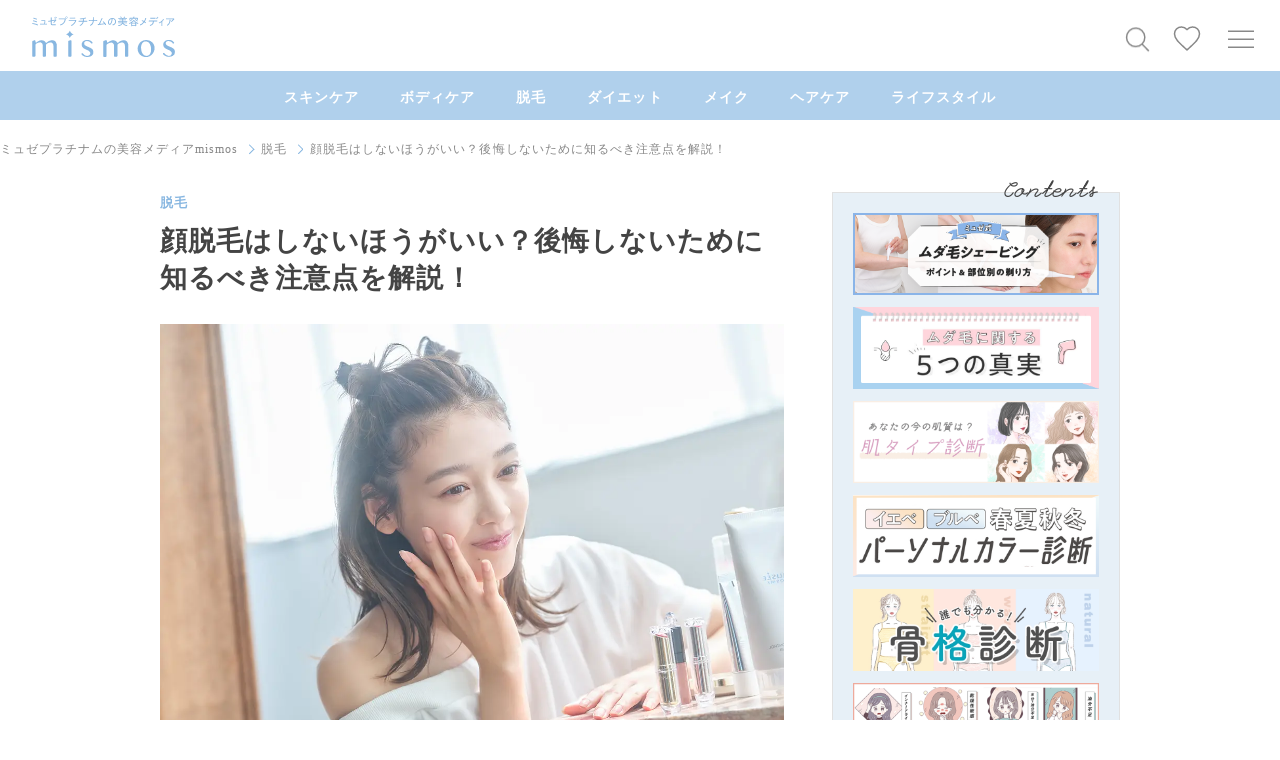

--- FILE ---
content_type: text/html; charset=UTF-8
request_url: https://musee-pla.com/mismos/hairremoval/facial-hairremoval2/
body_size: 38819
content:


<!doctype html>
<html lang="ja">
<head prefix="og: http://ogp.me/ns#">
<!-- Google Tag Manager -->
<script>(function(w,d,s,l,i){w[l]=w[l]||[];w[l].push({'gtm.start':
new Date().getTime(),event:'gtm.js'});var f=d.getElementsByTagName(s)[0],
j=d.createElement(s),dl=l!='dataLayer'?'&l='+l:'';j.async=true;j.src=
'https://www.googletagmanager.com/gtm.js?id='+i+dl;f.parentNode.insertBefore(j,f);
})(window,document,'script','dataLayer','GTM-NFD8XD7');</script>
<!-- End Google Tag Manager -->
<!--<script src="https://musee-pla.com/assets/js/jquery-3.7.1.min.js"></script>-->

                                                                                          <title>顔脱毛はしないほうがいい？後悔しないために知るべき注意点を解説！ | mismos（ミスモス）</title>
<meta name="description" content="「顔脱毛はしないほうがいいのかも」と不安に思っている方必見！顔脱毛で後悔しないための注意点やメリット・デメリット、顔脱毛を選ぶポイントなどを解説します。ミュゼ会員の方に聞いた顔脱毛にまつわるアンケートも必見です。">
<meta name="keywords" content="mismos, ミスモス, スキンケア, 肌悩み, 垢抜け, 脱毛, ミュゼプラチナム">
      <meta property="og:type" content="article">
<meta property="og:image" content="https://musee-pla.com/mismos/wp-content/uploads/2021/08/GFXS0776_1200_2.jpg">
<meta property="og:title" content="顔脱毛はしないほうがいい？後悔しないために知るべき注意点を解説！">
<meta property="og:description" content="「顔脱毛はしないほうがいいのかも」と不安に思っている方必見！顔脱毛で後悔しないための注意点やメリット・デメリット、顔脱毛を選ぶポイントなどを解説します。ミュゼ会員の方に聞いた顔脱毛にまつわるアンケートも必見です。">
<meta property="og:url" content="https://musee-pla.com/mismos/hairremoval/facial-hairremoval2/">
<meta property="og:site_name" content="ミュゼプラチナムの美容メディア｜mismos（ミスモス）" />
<meta name="twitter:card" content="summary_large_image">
<meta name="twitter:site" content="@mismos_official">
      
<link rel="apple-touch-icon" href="/mismos/mismos_bookmark_icon.png" />
<meta charset="UTF-8">
<meta name="viewport" content="width=device-width,viewport-fit=cover">
<meta name="format-detection" content="telephone=no">
<link rel="profile" href="http://gmpg.org/xfn/11">
<link rel="shortcut icon" type="image/vnd.microsoft.icon" href="/mismos/favicon.ico">
<link rel="icon" type="image/vnd.microsoft.icon" href="/mismos/favicon.ico">
<link rel="canonical" href="https://musee-pla.com/mismos/hairremoval/facial-hairremoval2/">
<meta name='robots' content='max-image-preview:large' />
<link rel='dns-prefetch' href='//cdn.jsdelivr.net' />
<link rel='dns-prefetch' href='//fonts.googleapis.com' />
<script type="text/javascript">
/* <![CDATA[ */
window._wpemojiSettings = {"baseUrl":"https:\/\/s.w.org\/images\/core\/emoji\/15.0.3\/72x72\/","ext":".png","svgUrl":"https:\/\/s.w.org\/images\/core\/emoji\/15.0.3\/svg\/","svgExt":".svg","source":{"concatemoji":"https:\/\/musee-pla.com\/mismos\/wp-includes\/js\/wp-emoji-release.min.js?ver=6.5.3"}};
/*! This file is auto-generated */
!function(i,n){var o,s,e;function c(e){try{var t={supportTests:e,timestamp:(new Date).valueOf()};sessionStorage.setItem(o,JSON.stringify(t))}catch(e){}}function p(e,t,n){e.clearRect(0,0,e.canvas.width,e.canvas.height),e.fillText(t,0,0);var t=new Uint32Array(e.getImageData(0,0,e.canvas.width,e.canvas.height).data),r=(e.clearRect(0,0,e.canvas.width,e.canvas.height),e.fillText(n,0,0),new Uint32Array(e.getImageData(0,0,e.canvas.width,e.canvas.height).data));return t.every(function(e,t){return e===r[t]})}function u(e,t,n){switch(t){case"flag":return n(e,"\ud83c\udff3\ufe0f\u200d\u26a7\ufe0f","\ud83c\udff3\ufe0f\u200b\u26a7\ufe0f")?!1:!n(e,"\ud83c\uddfa\ud83c\uddf3","\ud83c\uddfa\u200b\ud83c\uddf3")&&!n(e,"\ud83c\udff4\udb40\udc67\udb40\udc62\udb40\udc65\udb40\udc6e\udb40\udc67\udb40\udc7f","\ud83c\udff4\u200b\udb40\udc67\u200b\udb40\udc62\u200b\udb40\udc65\u200b\udb40\udc6e\u200b\udb40\udc67\u200b\udb40\udc7f");case"emoji":return!n(e,"\ud83d\udc26\u200d\u2b1b","\ud83d\udc26\u200b\u2b1b")}return!1}function f(e,t,n){var r="undefined"!=typeof WorkerGlobalScope&&self instanceof WorkerGlobalScope?new OffscreenCanvas(300,150):i.createElement("canvas"),a=r.getContext("2d",{willReadFrequently:!0}),o=(a.textBaseline="top",a.font="600 32px Arial",{});return e.forEach(function(e){o[e]=t(a,e,n)}),o}function t(e){var t=i.createElement("script");t.src=e,t.defer=!0,i.head.appendChild(t)}"undefined"!=typeof Promise&&(o="wpEmojiSettingsSupports",s=["flag","emoji"],n.supports={everything:!0,everythingExceptFlag:!0},e=new Promise(function(e){i.addEventListener("DOMContentLoaded",e,{once:!0})}),new Promise(function(t){var n=function(){try{var e=JSON.parse(sessionStorage.getItem(o));if("object"==typeof e&&"number"==typeof e.timestamp&&(new Date).valueOf()<e.timestamp+604800&&"object"==typeof e.supportTests)return e.supportTests}catch(e){}return null}();if(!n){if("undefined"!=typeof Worker&&"undefined"!=typeof OffscreenCanvas&&"undefined"!=typeof URL&&URL.createObjectURL&&"undefined"!=typeof Blob)try{var e="postMessage("+f.toString()+"("+[JSON.stringify(s),u.toString(),p.toString()].join(",")+"));",r=new Blob([e],{type:"text/javascript"}),a=new Worker(URL.createObjectURL(r),{name:"wpTestEmojiSupports"});return void(a.onmessage=function(e){c(n=e.data),a.terminate(),t(n)})}catch(e){}c(n=f(s,u,p))}t(n)}).then(function(e){for(var t in e)n.supports[t]=e[t],n.supports.everything=n.supports.everything&&n.supports[t],"flag"!==t&&(n.supports.everythingExceptFlag=n.supports.everythingExceptFlag&&n.supports[t]);n.supports.everythingExceptFlag=n.supports.everythingExceptFlag&&!n.supports.flag,n.DOMReady=!1,n.readyCallback=function(){n.DOMReady=!0}}).then(function(){return e}).then(function(){var e;n.supports.everything||(n.readyCallback(),(e=n.source||{}).concatemoji?t(e.concatemoji):e.wpemoji&&e.twemoji&&(t(e.twemoji),t(e.wpemoji)))}))}((window,document),window._wpemojiSettings);
/* ]]> */
</script>
<link rel='stylesheet' id='sbi_styles-css' href='https://musee-pla.com/mismos/wp-content/plugins/instagram-feed/css/sbi-styles.min.css?ver=6.1.5' type='text/css' media='all' />
<style id='wp-emoji-styles-inline-css' type='text/css'>

	img.wp-smiley, img.emoji {
		display: inline !important;
		border: none !important;
		box-shadow: none !important;
		height: 1em !important;
		width: 1em !important;
		margin: 0 0.07em !important;
		vertical-align: -0.1em !important;
		background: none !important;
		padding: 0 !important;
	}
</style>
<link rel='stylesheet' id='wp-block-library-css' href='https://musee-pla.com/mismos/wp-includes/css/dist/block-library/style.min.css?ver=6.5.3' type='text/css' media='all' />
<style id='classic-theme-styles-inline-css' type='text/css'>
/*! This file is auto-generated */
.wp-block-button__link{color:#fff;background-color:#32373c;border-radius:9999px;box-shadow:none;text-decoration:none;padding:calc(.667em + 2px) calc(1.333em + 2px);font-size:1.125em}.wp-block-file__button{background:#32373c;color:#fff;text-decoration:none}
</style>
<style id='global-styles-inline-css' type='text/css'>
body{--wp--preset--color--black: #000000;--wp--preset--color--cyan-bluish-gray: #abb8c3;--wp--preset--color--white: #ffffff;--wp--preset--color--pale-pink: #f78da7;--wp--preset--color--vivid-red: #cf2e2e;--wp--preset--color--luminous-vivid-orange: #ff6900;--wp--preset--color--luminous-vivid-amber: #fcb900;--wp--preset--color--light-green-cyan: #7bdcb5;--wp--preset--color--vivid-green-cyan: #00d084;--wp--preset--color--pale-cyan-blue: #8ed1fc;--wp--preset--color--vivid-cyan-blue: #0693e3;--wp--preset--color--vivid-purple: #9b51e0;--wp--preset--gradient--vivid-cyan-blue-to-vivid-purple: linear-gradient(135deg,rgba(6,147,227,1) 0%,rgb(155,81,224) 100%);--wp--preset--gradient--light-green-cyan-to-vivid-green-cyan: linear-gradient(135deg,rgb(122,220,180) 0%,rgb(0,208,130) 100%);--wp--preset--gradient--luminous-vivid-amber-to-luminous-vivid-orange: linear-gradient(135deg,rgba(252,185,0,1) 0%,rgba(255,105,0,1) 100%);--wp--preset--gradient--luminous-vivid-orange-to-vivid-red: linear-gradient(135deg,rgba(255,105,0,1) 0%,rgb(207,46,46) 100%);--wp--preset--gradient--very-light-gray-to-cyan-bluish-gray: linear-gradient(135deg,rgb(238,238,238) 0%,rgb(169,184,195) 100%);--wp--preset--gradient--cool-to-warm-spectrum: linear-gradient(135deg,rgb(74,234,220) 0%,rgb(151,120,209) 20%,rgb(207,42,186) 40%,rgb(238,44,130) 60%,rgb(251,105,98) 80%,rgb(254,248,76) 100%);--wp--preset--gradient--blush-light-purple: linear-gradient(135deg,rgb(255,206,236) 0%,rgb(152,150,240) 100%);--wp--preset--gradient--blush-bordeaux: linear-gradient(135deg,rgb(254,205,165) 0%,rgb(254,45,45) 50%,rgb(107,0,62) 100%);--wp--preset--gradient--luminous-dusk: linear-gradient(135deg,rgb(255,203,112) 0%,rgb(199,81,192) 50%,rgb(65,88,208) 100%);--wp--preset--gradient--pale-ocean: linear-gradient(135deg,rgb(255,245,203) 0%,rgb(182,227,212) 50%,rgb(51,167,181) 100%);--wp--preset--gradient--electric-grass: linear-gradient(135deg,rgb(202,248,128) 0%,rgb(113,206,126) 100%);--wp--preset--gradient--midnight: linear-gradient(135deg,rgb(2,3,129) 0%,rgb(40,116,252) 100%);--wp--preset--font-size--small: 13px;--wp--preset--font-size--medium: 20px;--wp--preset--font-size--large: 36px;--wp--preset--font-size--x-large: 42px;--wp--preset--spacing--20: 0.44rem;--wp--preset--spacing--30: 0.67rem;--wp--preset--spacing--40: 1rem;--wp--preset--spacing--50: 1.5rem;--wp--preset--spacing--60: 2.25rem;--wp--preset--spacing--70: 3.38rem;--wp--preset--spacing--80: 5.06rem;--wp--preset--shadow--natural: 6px 6px 9px rgba(0, 0, 0, 0.2);--wp--preset--shadow--deep: 12px 12px 50px rgba(0, 0, 0, 0.4);--wp--preset--shadow--sharp: 6px 6px 0px rgba(0, 0, 0, 0.2);--wp--preset--shadow--outlined: 6px 6px 0px -3px rgba(255, 255, 255, 1), 6px 6px rgba(0, 0, 0, 1);--wp--preset--shadow--crisp: 6px 6px 0px rgba(0, 0, 0, 1);}:where(.is-layout-flex){gap: 0.5em;}:where(.is-layout-grid){gap: 0.5em;}body .is-layout-flex{display: flex;}body .is-layout-flex{flex-wrap: wrap;align-items: center;}body .is-layout-flex > *{margin: 0;}body .is-layout-grid{display: grid;}body .is-layout-grid > *{margin: 0;}:where(.wp-block-columns.is-layout-flex){gap: 2em;}:where(.wp-block-columns.is-layout-grid){gap: 2em;}:where(.wp-block-post-template.is-layout-flex){gap: 1.25em;}:where(.wp-block-post-template.is-layout-grid){gap: 1.25em;}.has-black-color{color: var(--wp--preset--color--black) !important;}.has-cyan-bluish-gray-color{color: var(--wp--preset--color--cyan-bluish-gray) !important;}.has-white-color{color: var(--wp--preset--color--white) !important;}.has-pale-pink-color{color: var(--wp--preset--color--pale-pink) !important;}.has-vivid-red-color{color: var(--wp--preset--color--vivid-red) !important;}.has-luminous-vivid-orange-color{color: var(--wp--preset--color--luminous-vivid-orange) !important;}.has-luminous-vivid-amber-color{color: var(--wp--preset--color--luminous-vivid-amber) !important;}.has-light-green-cyan-color{color: var(--wp--preset--color--light-green-cyan) !important;}.has-vivid-green-cyan-color{color: var(--wp--preset--color--vivid-green-cyan) !important;}.has-pale-cyan-blue-color{color: var(--wp--preset--color--pale-cyan-blue) !important;}.has-vivid-cyan-blue-color{color: var(--wp--preset--color--vivid-cyan-blue) !important;}.has-vivid-purple-color{color: var(--wp--preset--color--vivid-purple) !important;}.has-black-background-color{background-color: var(--wp--preset--color--black) !important;}.has-cyan-bluish-gray-background-color{background-color: var(--wp--preset--color--cyan-bluish-gray) !important;}.has-white-background-color{background-color: var(--wp--preset--color--white) !important;}.has-pale-pink-background-color{background-color: var(--wp--preset--color--pale-pink) !important;}.has-vivid-red-background-color{background-color: var(--wp--preset--color--vivid-red) !important;}.has-luminous-vivid-orange-background-color{background-color: var(--wp--preset--color--luminous-vivid-orange) !important;}.has-luminous-vivid-amber-background-color{background-color: var(--wp--preset--color--luminous-vivid-amber) !important;}.has-light-green-cyan-background-color{background-color: var(--wp--preset--color--light-green-cyan) !important;}.has-vivid-green-cyan-background-color{background-color: var(--wp--preset--color--vivid-green-cyan) !important;}.has-pale-cyan-blue-background-color{background-color: var(--wp--preset--color--pale-cyan-blue) !important;}.has-vivid-cyan-blue-background-color{background-color: var(--wp--preset--color--vivid-cyan-blue) !important;}.has-vivid-purple-background-color{background-color: var(--wp--preset--color--vivid-purple) !important;}.has-black-border-color{border-color: var(--wp--preset--color--black) !important;}.has-cyan-bluish-gray-border-color{border-color: var(--wp--preset--color--cyan-bluish-gray) !important;}.has-white-border-color{border-color: var(--wp--preset--color--white) !important;}.has-pale-pink-border-color{border-color: var(--wp--preset--color--pale-pink) !important;}.has-vivid-red-border-color{border-color: var(--wp--preset--color--vivid-red) !important;}.has-luminous-vivid-orange-border-color{border-color: var(--wp--preset--color--luminous-vivid-orange) !important;}.has-luminous-vivid-amber-border-color{border-color: var(--wp--preset--color--luminous-vivid-amber) !important;}.has-light-green-cyan-border-color{border-color: var(--wp--preset--color--light-green-cyan) !important;}.has-vivid-green-cyan-border-color{border-color: var(--wp--preset--color--vivid-green-cyan) !important;}.has-pale-cyan-blue-border-color{border-color: var(--wp--preset--color--pale-cyan-blue) !important;}.has-vivid-cyan-blue-border-color{border-color: var(--wp--preset--color--vivid-cyan-blue) !important;}.has-vivid-purple-border-color{border-color: var(--wp--preset--color--vivid-purple) !important;}.has-vivid-cyan-blue-to-vivid-purple-gradient-background{background: var(--wp--preset--gradient--vivid-cyan-blue-to-vivid-purple) !important;}.has-light-green-cyan-to-vivid-green-cyan-gradient-background{background: var(--wp--preset--gradient--light-green-cyan-to-vivid-green-cyan) !important;}.has-luminous-vivid-amber-to-luminous-vivid-orange-gradient-background{background: var(--wp--preset--gradient--luminous-vivid-amber-to-luminous-vivid-orange) !important;}.has-luminous-vivid-orange-to-vivid-red-gradient-background{background: var(--wp--preset--gradient--luminous-vivid-orange-to-vivid-red) !important;}.has-very-light-gray-to-cyan-bluish-gray-gradient-background{background: var(--wp--preset--gradient--very-light-gray-to-cyan-bluish-gray) !important;}.has-cool-to-warm-spectrum-gradient-background{background: var(--wp--preset--gradient--cool-to-warm-spectrum) !important;}.has-blush-light-purple-gradient-background{background: var(--wp--preset--gradient--blush-light-purple) !important;}.has-blush-bordeaux-gradient-background{background: var(--wp--preset--gradient--blush-bordeaux) !important;}.has-luminous-dusk-gradient-background{background: var(--wp--preset--gradient--luminous-dusk) !important;}.has-pale-ocean-gradient-background{background: var(--wp--preset--gradient--pale-ocean) !important;}.has-electric-grass-gradient-background{background: var(--wp--preset--gradient--electric-grass) !important;}.has-midnight-gradient-background{background: var(--wp--preset--gradient--midnight) !important;}.has-small-font-size{font-size: var(--wp--preset--font-size--small) !important;}.has-medium-font-size{font-size: var(--wp--preset--font-size--medium) !important;}.has-large-font-size{font-size: var(--wp--preset--font-size--large) !important;}.has-x-large-font-size{font-size: var(--wp--preset--font-size--x-large) !important;}
.wp-block-navigation a:where(:not(.wp-element-button)){color: inherit;}
:where(.wp-block-post-template.is-layout-flex){gap: 1.25em;}:where(.wp-block-post-template.is-layout-grid){gap: 1.25em;}
:where(.wp-block-columns.is-layout-flex){gap: 2em;}:where(.wp-block-columns.is-layout-grid){gap: 2em;}
.wp-block-pullquote{font-size: 1.5em;line-height: 1.6;}
</style>
<link rel='stylesheet' id='wordpress-popular-posts-css-css' href='https://musee-pla.com/mismos/wp-content/plugins/wordpress-popular-posts/assets/css/wpp.css?ver=6.4.2' type='text/css' media='all' />
<link rel='stylesheet' id='original-theme-style-css' href='https://musee-pla.com/mismos/wp-content/themes/original-theme/style.css?ver=6.5.3' type='text/css' media='all' />
<link rel='stylesheet' id='google-font-css' href='https://fonts.googleapis.com/css2?family=Work+Sans%3Awght%40300%3B400%3B600&#038;display=swap&#038;ver=20240610' type='text/css' media='all' />
<link rel='stylesheet' id='main-styles-css' href='https://musee-pla.com/mismos/wp-content/themes/original-theme/assets/css/theme.css?ver=20240610' type='text/css' media='all' />
<link rel='stylesheet' id='form-style-css' href='https://musee-pla.com/mismos/wp-content/themes/original-theme/assets/css/form.css?ver=20240610' type='text/css' media='all' />
<link rel='stylesheet' id='simple-favorites-css' href='https://musee-pla.com/mismos/wp-content/plugins/favorites/assets/css/favorites.css?ver=2.3.3' type='text/css' media='all' />
<script type="application/json" id="wpp-json">

{"sampling_active":1,"sampling_rate":100,"ajax_url":"https:\/\/musee-pla.com\/mismos\/wp-json\/wordpress-popular-posts\/v1\/popular-posts","api_url":"https:\/\/musee-pla.com\/mismos\/wp-json\/wordpress-popular-posts","ID":6602,"token":"825dbd7b28","lang":0,"debug":0}

</script>
<script type="text/javascript" src="https://musee-pla.com/mismos/wp-content/plugins/wordpress-popular-posts/assets/js/wpp.min.js?ver=6.4.2" id="wpp-js-js"></script>
<script type="text/javascript" src="https://musee-pla.com/mismos/wp-includes/js/jquery/jquery.min.js?ver=3.7.1" id="jquery-core-js"></script>
<script type="text/javascript" src="https://musee-pla.com/mismos/wp-includes/js/jquery/jquery-migrate.min.js?ver=3.4.1" id="jquery-migrate-js"></script>
<script type="text/javascript" id="favorites-js-extra">
/* <![CDATA[ */
var favorites_data = {"ajaxurl":"https:\/\/musee-pla.com\/mismos\/wp-admin\/admin-ajax.php","nonce":"604233f058","favorite":"<div class=\"archive_favorite\"><svg enable-background=\"new 0 0 28 26\" viewBox=\"0 0 28 26\" xmlns=\"http:\/\/www.w3.org\/2000\/svg\"><path d=\"m12.3 23.5c-3.6-3.3-6.6-6-8.6-8.5-2.1-2.5-3.2-4.8-3.2-7.3 0-4 3.2-7.2 7.2-7.2 2.3 0 4.5 1.1 5.9 2.8l.4.4.4-.4c1.4-1.7 3.6-2.8 5.9-2.8 4 0 7.2 3.2 7.2 7.2 0 2.5-1.1 4.8-3.2 7.3s-5 5.2-8.6 8.5l-1.7 1.5z\" fill=\"#fff\" stroke=\"#88b7e1\"\/><\/svg><\/div>","favorited":"<div class=\"archive_favorite active\"><svg enable-background=\"new 0 0 28 26\" viewBox=\"0 0 28 26\" xmlns=\"http:\/\/www.w3.org\/2000\/svg\"><path d=\"m12.3 23.5c-3.6-3.3-6.6-6-8.6-8.5-2.1-2.5-3.2-4.8-3.2-7.3 0-4 3.2-7.2 7.2-7.2 2.3 0 4.5 1.1 5.9 2.8l.4.4.4-.4c1.4-1.7 3.6-2.8 5.9-2.8 4 0 7.2 3.2 7.2 7.2 0 2.5-1.1 4.8-3.2 7.3s-5 5.2-8.6 8.5l-1.7 1.5z\" fill=\"#fff\" stroke=\"#88b7e1\"\/><\/svg><\/div>","includecount":"","indicate_loading":"","loading_text":"Loading","loading_image":"","loading_image_active":"","loading_image_preload":"","cache_enabled":"1","button_options":{"button_type":"custom","custom_colors":false,"box_shadow":false,"include_count":false,"default":{"background_default":false,"border_default":false,"text_default":false,"icon_default":false,"count_default":false},"active":{"background_active":false,"border_active":false,"text_active":false,"icon_active":false,"count_active":false}},"authentication_modal_content":"<p>Please login to add favorites.<\/p><p><a href=\"#\" data-favorites-modal-close>Dismiss this notice<\/a><\/p>","authentication_redirect":"","dev_mode":"","logged_in":"","user_id":"0","authentication_redirect_url":"https:\/\/musee-pla.com\/mismos\/wp-login.php"};
/* ]]> */
</script>
<script type="text/javascript" src="https://musee-pla.com/mismos/wp-content/plugins/favorites/assets/js/favorites.min.js?ver=2.3.3" id="favorites-js"></script>
<link rel="https://api.w.org/" href="https://musee-pla.com/mismos/wp-json/" /><link rel="alternate" type="application/json" href="https://musee-pla.com/mismos/wp-json/wp/v2/posts/6602" /><link rel="EditURI" type="application/rsd+xml" title="RSD" href="https://musee-pla.com/mismos/xmlrpc.php?rsd" />
<meta name="generator" content="WordPress 6.5.3" />
<link rel='shortlink' href='https://musee-pla.com/mismos/?p=6602' />
<link rel="alternate" type="application/json+oembed" href="https://musee-pla.com/mismos/wp-json/oembed/1.0/embed?url=https%3A%2F%2Fmusee-pla.com%2Fmismos%2Fhairremoval%2Ffacial-hairremoval2%2F" />
<link rel="alternate" type="text/xml+oembed" href="https://musee-pla.com/mismos/wp-json/oembed/1.0/embed?url=https%3A%2F%2Fmusee-pla.com%2Fmismos%2Fhairremoval%2Ffacial-hairremoval2%2F&#038;format=xml" />
            <style id="wpp-loading-animation-styles">@-webkit-keyframes bgslide{from{background-position-x:0}to{background-position-x:-200%}}@keyframes bgslide{from{background-position-x:0}to{background-position-x:-200%}}.wpp-widget-placeholder,.wpp-widget-block-placeholder,.wpp-shortcode-placeholder{margin:0 auto;width:60px;height:3px;background:#dd3737;background:linear-gradient(90deg,#dd3737 0%,#571313 10%,#dd3737 100%);background-size:200% auto;border-radius:3px;-webkit-animation:bgslide 1s infinite linear;animation:bgslide 1s infinite linear}</style>
            <link rel="pingback" href="https://musee-pla.com/mismos/xmlrpc.php"><style type="text/css">.recentcomments a{display:inline !important;padding:0 !important;margin:0 !important;}</style><noscript><style>.lazyload[data-src]{display:none !important;}</style></noscript><style>.lazyload{background-image:none !important;}.lazyload:before{background-image:none !important;}</style><style>.wp-block-gallery.is-cropped .blocks-gallery-item picture{height:100%;width:100%;}</style></head>
<body class="post-template-default single single-post postid-6602 single-format-standard">
<!-- Google Tag Manager (noscript) -->
<noscript><iframe src="https://www.googletagmanager.com/ns.html?id=GTM-NFD8XD7"
height="0" width="0" style="display:none;visibility:hidden"></iframe></noscript>
<!-- End Google Tag Manager (noscript) -->

<div id="page" class="site">

    <header id="masthead" class="site_header">

        <div class="header_menu_container">
            <div class="header_menu_container_inner">
                                    <div class="header_menu_logo"><a href="https://musee-pla.com/mismos/" rel="home" data-hittype="event" data-category="mismos" data-action="click" data-label="common;header;link;logo" data-interaction="true"><img src="[data-uri]" alt="ミュゼプラチナムの美容メディア mismos（ミスモス）" data-src="https://musee-pla.com/mismos/wp-content/themes/original-theme/assets/img/common/logo_large.svg" decoding="async" class="lazyload"><noscript><img src="https://musee-pla.com/mismos/wp-content/themes/original-theme/assets/img/common/logo_large.svg" alt="ミュゼプラチナムの美容メディア mismos（ミスモス）" data-eio="l"></noscript></a></div>
                                    				<div class="header_menu_icon header_menu_search js_header_search" data-hittype="event" data-category="mismos" data-action="click" data-label="common;header;link;search" data-interaction="true"><svg width="35" height="35" viewBox="0 0 35 35" fill="none" xmlns="http://www.w3.org/2000/svg"><path fill-rule="evenodd" clip-rule="evenodd" d="M26.8699 28.2849L19.7988 21.2139L20.8595 20.1532L27.9306 27.2243L26.8699 28.2849Z" fill="#888888"/><circle cx="14.1421" cy="14.1426" r="9.25" transform="rotate(-45 14.1421 14.1426)" fill="white" stroke="#888888" stroke-width="1.5"/></svg></div>
				<div class="header_menu_icon header_menu_favorite"><a href="https://musee-pla.com/mismos/favorites/" data-hittype="event" data-category="mismos" data-action="click" data-label="common;header;link;お気に入り記事" data-interaction="true"><svg width="27" height="25" viewBox="0 0 27 25" fill="none" xmlns="http://www.w3.org/2000/svg"><path d="M13.5 23.9375L11.6875 22.2875C5.25 16.45 1 12.6 1 7.875C1 4.025 4.025 1 7.875 1C10.05 1 12.1375 2.0125 13.5 3.6125C14.8625 2.0125 16.95 1 19.125 1C22.975 1 26 4.025 26 7.875C26 12.6 21.75 16.45 15.3125 22.3L13.5 23.9375Z" fill="white" stroke="#888888" stroke-width="1.5"/></svg></a></div>

				<div
					class="header_menu_icon btn_icon js_header_menu_icon"
					data-hittype="event"
					data-category="mismos"
					data-action="click"
					data-label="common;header_menu;ui_action;open"
					data-interaction="true"
				>
					<div class="btn_icon_inner btn_icon_inner--hamburger">
						<svg width="26" height="18" viewBox="0 0 26 18" fill="none" xmlns="http://www.w3.org/2000/svg">
							<line y1="1.25" x2="26" y2="1.25" stroke="#888888" stroke-width="1.5"/>
							<line y1="9.25" x2="26" y2="9.25" stroke="#888888" stroke-width="1.5"/>
							<line y1="17.25" x2="26" y2="17.25" stroke="#888888" stroke-width="1.5"/>
						</svg>
					</div>
				</div>

				<div class="header_menu_bg js_header_menu_area"></div>

				<div class="header_menu_list js_header_menu_list" style="display: none;">

					<div class="header_menu_head">
						<section class="header_menu_list_logo">
							<p class="header_menu_logo"><a href="https://musee-pla.com/mismos/" rel="home"><img src="[data-uri]" alt="mismos" data-src="https://musee-pla.com/mismos/wp-content/themes/original-theme/assets/img/common/logo_large.svg" decoding="async" class="lazyload"><noscript><img src="https://musee-pla.com/mismos/wp-content/themes/original-theme/assets/img/common/logo_large.svg" alt="mismos" data-eio="l"></noscript></a></p>
						</section>

						<div class="hamburgerClose js_header_menu_icon">
							<svg width="21" height="21" viewBox="0 0 21 21" fill="none" xmlns="http://www.w3.org/2000/svg">
								<path fill-rule="evenodd" clip-rule="evenodd" d="M10.3848 11.799L18.87 20.2843L20.2842 18.87L11.799 10.3848L20.2843 1.89948L18.87 0.48527L10.3848 8.97055L1.89947 0.48527L0.485259 1.89948L8.97054 10.3848L0.485259 18.87L1.89947 20.2843L10.3848 11.799Z" fill="#888888"/>
							</svg>
						</div><!-- /.js_header_menu_icon -->
					</div><!-- /.header_menu_head -->

					<section class="header_favorite">
						<div class="btn_main">
							<a href="https://musee-pla.com/mismos/favorites/" data-hittype="event" data-category="mismos" data-action="click" data-label="common;header_menu_お気に入り記事;link;お気に入り記事" data-interaction="true">
								<span><svg width="27" height="25" viewBox="0 0 27 25" fill="none" xmlns="http://www.w3.org/2000/svg"><path d="M13.5 23.9375L11.6875 22.2875C5.25 16.45 1 12.6 1 7.875C1 4.025 4.025 1 7.875 1C10.05 1 12.1375 2.0125 13.5 3.6125C14.8625 2.0125 16.95 1 19.125 1C22.975 1 26 4.025 26 7.875C26 12.6 21.75 16.45 15.3125 22.3L13.5 23.9375Z" fill="white" stroke="#888888" stroke-width="1.5"/></svg>お気に入り記事</span>
							</a>
						</div>
					</section>
					
					<section class="header_menu_list_inner">
						
						<div class="header_menu_list_item"><a href="https://musee-pla.com/mismos/new/" class="arrow_right" data-hittype="event" data-category="mismos" data-action="click" data-label="common;header_menu_新着記事;link;新着記事" data-interaction="true"><span class="header_menu_item_inner">新着記事</span></a></div>



            <div class="header_menu_list_item">
        <a
          href="https://musee-pla.com/mismos/skincare/"
          class="arrow_right"
          data-hittype="event"
          data-category="mismos"
          data-action="click"
          data-label="common;header_menu_category;link;%%URLPATH%%"
          data-interaction="true"
        >
          <span class="header_menu_item_inner">
            スキンケア          </span>
        </a>
      </div>
                  <div class="header_menu_list_item">
        <a
          href="https://musee-pla.com/mismos/bodycare/"
          class="arrow_right"
          data-hittype="event"
          data-category="mismos"
          data-action="click"
          data-label="common;header_menu_category;link;%%URLPATH%%"
          data-interaction="true"
        >
          <span class="header_menu_item_inner">
            ボディケア          </span>
        </a>
      </div>
                  <div class="header_menu_list_item">
        <a
          href="https://musee-pla.com/mismos/hairremoval/"
          class="arrow_right"
          data-hittype="event"
          data-category="mismos"
          data-action="click"
          data-label="common;header_menu_category;link;%%URLPATH%%"
          data-interaction="true"
        >
          <span class="header_menu_item_inner">
            脱毛          </span>
        </a>
      </div>
                  <div class="header_menu_list_item">
        <a
          href="https://musee-pla.com/mismos/diet/"
          class="arrow_right"
          data-hittype="event"
          data-category="mismos"
          data-action="click"
          data-label="common;header_menu_category;link;%%URLPATH%%"
          data-interaction="true"
        >
          <span class="header_menu_item_inner">
            ダイエット          </span>
        </a>
      </div>
                  <div class="header_menu_list_item">
        <a
          href="https://musee-pla.com/mismos/makeup/"
          class="arrow_right"
          data-hittype="event"
          data-category="mismos"
          data-action="click"
          data-label="common;header_menu_category;link;%%URLPATH%%"
          data-interaction="true"
        >
          <span class="header_menu_item_inner">
            メイク          </span>
        </a>
      </div>
                  <div class="header_menu_list_item">
        <a
          href="https://musee-pla.com/mismos/haircare/"
          class="arrow_right"
          data-hittype="event"
          data-category="mismos"
          data-action="click"
          data-label="common;header_menu_category;link;%%URLPATH%%"
          data-interaction="true"
        >
          <span class="header_menu_item_inner">
            ヘアケア          </span>
        </a>
      </div>
                  <div class="header_menu_list_item">
        <a
          href="https://musee-pla.com/mismos/lifestyle/"
          class="arrow_right"
          data-hittype="event"
          data-category="mismos"
          data-action="click"
          data-label="common;header_menu_category;link;%%URLPATH%%"
          data-interaction="true"
        >
          <span class="header_menu_item_inner">
            ライフスタイル          </span>
        </a>
      </div>
      
            <div class="header_menu_list_item">
              <a
                href="/mismos/mismos-words/"
                data-hittype="event"
                data-category="mismos"
                data-action="click"
                data-label="common;header_menu_mismos_words;link;mismos_words"
                data-interaction="true"
                class="arrow_right"
              >
                <span class="header_menu_item_inner">mismos words</span>
              </a>
            </div>

            <div class="header_menu_list_item"><a href="https://musee-pla.com/mismos/about/" class="arrow_right" data-hittype="event" data-category="mismos" data-action="click" data-label="common;header_menu_about;link;about" data-interaction="true"><span class="header_menu_item_inner">ABOUT</span></a></div>
        </section>

  <div class="header_keyword mt">
    <p class="header_main_title en_light">KEY WORD</p>
      <ul class="tag_layout">
              <li>
          <a
            href="https://musee-pla.com/mismos/tag/hairremoval/"
            data-hittype="event" data-category="mismos" data-action="click" data-label="common;header_menu_keyword;link;%%URLPATH%%" data-interaction="true"          >
            <span>脱毛</span>
          </a>
        </li>
              <li>
          <a
            href="https://musee-pla.com/mismos/tag/vio/"
            data-hittype="event" data-category="mismos" data-action="click" data-label="common;header_menu_keyword;link;%%URLPATH%%" data-interaction="true"          >
            <span>VIO脱毛</span>
          </a>
        </li>
              <li>
          <a
            href="https://musee-pla.com/mismos/tag/moisturizing/"
            data-hittype="event" data-category="mismos" data-action="click" data-label="common;header_menu_keyword;link;%%URLPATH%%" data-interaction="true"          >
            <span>保湿ケア</span>
          </a>
        </li>
              <li>
          <a
            href="https://musee-pla.com/mismos/tag/uvcare/"
            data-hittype="event" data-category="mismos" data-action="click" data-label="common;header_menu_keyword;link;%%URLPATH%%" data-interaction="true"          >
            <span>UVケア</span>
          </a>
        </li>
              <li>
          <a
            href="https://musee-pla.com/mismos/tag/porecare/"
            data-hittype="event" data-category="mismos" data-action="click" data-label="common;header_menu_keyword;link;%%URLPATH%%" data-interaction="true"          >
            <span>毛穴ケア</span>
          </a>
        </li>
              <li>
          <a
            href="https://musee-pla.com/mismos/tag/acne/"
            data-hittype="event" data-category="mismos" data-action="click" data-label="common;header_menu_keyword;link;%%URLPATH%%" data-interaction="true"          >
            <span>ニキビ</span>
          </a>
        </li>
              <li>
          <a
            href="https://musee-pla.com/mismos/tag/diet/"
            data-hittype="event" data-category="mismos" data-action="click" data-label="common;header_menu_keyword;link;%%URLPATH%%" data-interaction="true"          >
            <span>ダイエット</span>
          </a>
        </li>
              <li>
          <a
            href="https://musee-pla.com/mismos/tag/exercise/"
            data-hittype="event" data-category="mismos" data-action="click" data-label="common;header_menu_keyword;link;%%URLPATH%%" data-interaction="true"          >
            <span>エクササイズ</span>
          </a>
        </li>
              <li>
          <a
            href="https://musee-pla.com/mismos/tag/shindan/"
            data-hittype="event" data-category="mismos" data-action="click" data-label="common;header_menu_keyword;link;%%URLPATH%%" data-interaction="true"          >
            <span>診断</span>
          </a>
        </li>
              <li>
          <a
            href="https://musee-pla.com/mismos/tag/sophisticated/"
            data-hittype="event" data-category="mismos" data-action="click" data-label="common;header_menu_keyword;link;%%URLPATH%%" data-interaction="true"          >
            <span>垢抜け</span>
          </a>
        </li>
              <li>
          <a
            href="https://musee-pla.com/mismos/tag/makeup/"
            data-hittype="event" data-category="mismos" data-action="click" data-label="common;header_menu_keyword;link;%%URLPATH%%" data-interaction="true"          >
            <span>メイク</span>
          </a>
        </li>
              <li>
          <a
            href="https://musee-pla.com/mismos/tag/skinrescue/"
            data-hittype="event" data-category="mismos" data-action="click" data-label="common;header_menu_keyword;link;%%URLPATH%%" data-interaction="true"          >
            <span>お肌レスキュー隊</span>
          </a>
        </li>
              <li>
          <a
            href="https://musee-pla.com/mismos/tag/museecosme/"
            data-hittype="event" data-category="mismos" data-action="click" data-label="common;header_menu_keyword;link;%%URLPATH%%" data-interaction="true"          >
            <span>ミュゼコスメ♡</span>
          </a>
        </li>
          </ul>
  </div>

<section class="bnrArea">
  <span class="bnrArea__ttl">Contents</span>


  <a
    class="bnrArea__item"
    href="https://musee-pla.com/mismos/hairremoval/shaving-body/"
      >
    <picture><source   type="image/webp" data-srcset="https://musee-pla.com/mismos/wp-content/uploads/2024/09/shaving.png.webp"><img
      src="[data-uri]"
      alt=""
     data-eio="p" data-src="https://musee-pla.com/mismos/wp-content/uploads/2024/09/shaving.png" decoding="async" class="lazyload" data-eio-rwidth="750" data-eio-rheight="250"><noscript><img
      src="https://musee-pla.com/mismos/wp-content/uploads/2024/09/shaving.png"
      alt=""
     data-eio="l"></noscript></picture>
  </a>


  <a
    class="bnrArea__item"
    href="https://musee-pla.com/mismos/contents/datsumou_chisiki"
      >
    <picture><source   type="image/webp" data-srcset="https://musee-pla.com/mismos/wp-content/uploads/2023/05/ムダ毛に関する５つの真実banner.png.webp"><img
      src="[data-uri]"
      alt=""
     data-eio="p" data-src="https://musee-pla.com/mismos/wp-content/uploads/2023/05/ムダ毛に関する５つの真実banner.png" decoding="async" class="lazyload" data-eio-rwidth="750" data-eio-rheight="250"><noscript><img
      src="https://musee-pla.com/mismos/wp-content/uploads/2023/05/ムダ毛に関する５つの真実banner.png"
      alt=""
     data-eio="l"></noscript></picture>
  </a>


  <a
    class="bnrArea__item"
    href="https://musee-pla.com/mismos/skincare/skintype-diagnosis/"
      >
    <picture><source   type="image/webp" data-srcset="https://musee-pla.com/mismos/wp-content/uploads/2023/01/banner.png.webp"><img
      src="[data-uri]"
      alt=""
     data-eio="p" data-src="https://musee-pla.com/mismos/wp-content/uploads/2023/01/banner.png" decoding="async" class="lazyload" data-eio-rwidth="750" data-eio-rheight="250"><noscript><img
      src="https://musee-pla.com/mismos/wp-content/uploads/2023/01/banner.png"
      alt=""
     data-eio="l"></noscript></picture>
  </a>


  <a
    class="bnrArea__item"
    href="https://musee-pla.com/mismos/makeup/personalcolor-diagnosis/"
      >
    <picture><source   type="image/webp" data-srcset="https://musee-pla.com/mismos/wp-content/uploads/2023/02/パーソナルカラー診断.png.webp"><img
      src="[data-uri]"
      alt=""
     data-eio="p" data-src="https://musee-pla.com/mismos/wp-content/uploads/2023/02/パーソナルカラー診断.png" decoding="async" class="lazyload" data-eio-rwidth="750" data-eio-rheight="250"><noscript><img
      src="https://musee-pla.com/mismos/wp-content/uploads/2023/02/パーソナルカラー診断.png"
      alt=""
     data-eio="l"></noscript></picture>
  </a>


  <a
    class="bnrArea__item"
    href="https://musee-pla.com/mismos/bodycare/kokkakushindan/"
      >
    <img
      src="[data-uri]"
      alt=""
     data-src="https://musee-pla.com/mismos/wp-content/uploads/2024/09/骨格診断banner-1.webp" decoding="async" class="lazyload" data-eio-rwidth="750" data-eio-rheight="250"><noscript><img
      src="https://musee-pla.com/mismos/wp-content/uploads/2024/09/骨格診断banner-1.webp"
      alt=""
     data-eio="l"></noscript>
  </a>


  <a
    class="bnrArea__item"
    href="https://musee-pla.com/mismos/skincare/dryskin-diagnosis/"
      >
    <picture><source   type="image/webp" data-srcset="https://musee-pla.com/mismos/wp-content/uploads/2023/02/乾燥タイプ診断-1.png.webp"><img
      src="[data-uri]"
      alt=""
     data-eio="p" data-src="https://musee-pla.com/mismos/wp-content/uploads/2023/02/乾燥タイプ診断-1.png" decoding="async" class="lazyload" data-eio-rwidth="750" data-eio-rheight="250"><noscript><img
      src="https://musee-pla.com/mismos/wp-content/uploads/2023/02/乾燥タイプ診断-1.png"
      alt=""
     data-eio="l"></noscript></picture>
  </a>


  <a
    class="bnrArea__item"
    href="https://musee-pla.com/mismos/diet/diet-diagnosis/"
      >
    <picture><source   type="image/webp" data-srcset="https://musee-pla.com/mismos/wp-content/uploads/2023/03/diet.png.webp"><img
      src="[data-uri]"
      alt=""
     data-eio="p" data-src="https://musee-pla.com/mismos/wp-content/uploads/2023/03/diet.png" decoding="async" class="lazyload" data-eio-rwidth="750" data-eio-rheight="250"><noscript><img
      src="https://musee-pla.com/mismos/wp-content/uploads/2023/03/diet.png"
      alt=""
     data-eio="l"></noscript></picture>
  </a>


</section>

  <div class="bnrHamburger__list container">
      <a
        class="bnrSideNav__item bnrSideNav__item--sp"
        href="https://musee-pla.com/campaign/?utm_source=mismos_WEB&utm_medium=web&argument=Pw7X2bH6&dmai=mismos_cp_00015"
        target="_blank"      >
        <picture><source   type="image/webp" data-srcset="https://musee-pla.com/mismos/wp-content/uploads/2025/02/mar_cp_banner_25221.jpg.webp"><img src="[data-uri]" alt="" data-eio="p" data-src="https://musee-pla.com/mismos/wp-content/uploads/2025/02/mar_cp_banner_25221.jpg" decoding="async" class="lazyload" data-eio-rwidth="750" data-eio-rheight="560"><noscript><img src="https://musee-pla.com/mismos/wp-content/uploads/2025/02/mar_cp_banner_25221.jpg" alt="" data-eio="l"></noscript></picture>
      </a>
  </div><!-- /.bnrHamburger__list -->


					<section class="header_sns_list">
						<p class="header_sns_list_title header_main_title en_light">FOLLOW US!</p>
						<ul>
							<li><a href="https://twitter.com/mismos_official/" target="_blank" data-hittype="event" data-category="mismos" data-action="click" data-label="common;header_menu_sns;sns_link;Twitter" data-interaction="true"><svg version="1.1" id="レイヤー_1" xmlns="http://www.w3.org/2000/svg" xmlns:xlink="http://www.w3.org/1999/xlink" x="0px" y="0px" viewBox="0 0 45 45" style="enable-background:new 0 0 45 45;" xml:space="preserve"><style type="text/css">.st0{fill:#88B7E1;}</style><g><path class="st0" d="M22.5,0C10.1,0,0,10.1,0,22.5S10.1,45,22.5,45S45,34.9,45,22.5S34.9,0,22.5,0z M26.2,31.7l-4.9-7.1l-6.1,7.1h-1.6l7-8.2l-7-10.2h5.4l4.6,6.8l5.8-6.8H31l-6.7,7.8h0l7.3,10.6H26.2z"/><polygon class="st0" points="22.7,21 18.2,14.5 15.7,14.5 21.4,22.6 22.1,23.6 22.1,23.6 27,30.6 29.4,30.6 23.5,22.1 "/></g></svg></a></li>
							
							<li style="transform: scale(1.15); transform-origin: left top;">
								<a
									href="https://www.instagram.com/mismos_official/"
									target="_blank"
                  data-hittype="event" data-category="mismos" data-action="click" data-label="common;header_menu_sns;sns_link;Instagram" data-interaction="true"
                >
<svg width="52" height="52" viewBox="0 0 52 52" fill="none" xmlns="http://www.w3.org/2000/svg">
<path d="M22.5 45C34.9264 45 45 34.9264 45 22.5C45 10.0736 34.9264 0 22.5 0C10.0736 0 0 10.0736 0 22.5C0 34.9264 10.0736 45 22.5 45Z" fill="#88B7E1"/>
<g clip-path="url(#clip0)">
<path d="M21.9937 16.8579C20.978 16.8579 19.9852 17.1591 19.1407 17.7234C18.2962 18.2876 17.638 19.0897 17.2493 20.028C16.8606 20.9664 16.7589 21.9989 16.9571 22.9951C17.1552 23.9912 17.6443 24.9063 18.3625 25.6244C19.0807 26.3426 19.9957 26.8317 20.9919 27.0299C21.988 27.228 23.0206 27.1263 23.9589 26.7376C24.8973 26.349 25.6993 25.6908 26.2636 24.8463C26.8279 24.0018 27.129 23.0089 27.129 21.9932C27.129 21.3188 26.9962 20.6511 26.7381 20.028C26.4801 19.405 26.1018 18.8389 25.6249 18.362C25.1481 17.8852 24.582 17.5069 23.9589 17.2488C23.3359 16.9907 22.6681 16.8579 21.9937 16.8579ZM21.9937 25.3288C21.334 25.3288 20.6891 25.1332 20.1406 24.7667C19.592 24.4001 19.1645 23.8792 18.912 23.2697C18.6596 22.6602 18.5935 21.9895 18.7222 21.3425C18.8509 20.6954 19.1686 20.1011 19.6351 19.6346C20.1016 19.1681 20.6959 18.8504 21.343 18.7217C21.99 18.593 22.6607 18.6591 23.2702 18.9115C23.8797 19.164 24.4006 19.5915 24.7672 20.1401C25.1337 20.6886 25.3293 21.3335 25.3293 21.9932C25.3293 22.8779 24.9779 23.7263 24.3523 24.3518C23.7268 24.9774 22.8784 25.3288 21.9937 25.3288Z" fill="white"/>
<path d="M27.3314 17.8658C27.9928 17.8658 28.5289 17.3297 28.5289 16.6683C28.5289 16.0069 27.9928 15.4707 27.3314 15.4707C26.67 15.4707 26.1338 16.0069 26.1338 16.6683C26.1338 17.3297 26.67 17.8658 27.3314 17.8658Z" fill="white"/>
<path d="M31.4723 15.4506C31.2152 14.7869 30.8225 14.1841 30.3192 13.6808C29.8159 13.1775 29.2131 12.7848 28.5494 12.5277C27.772 12.2359 26.9507 12.078 26.1204 12.0609C25.0514 12.0135 24.7131 12 22 12C19.2869 12 18.9418 12 17.8796 12.0609C17.0493 12.078 16.228 12.2359 15.4506 12.5277C14.7869 12.7848 14.1841 13.1775 13.6808 13.6808C13.1775 14.1841 12.7848 14.7869 12.5277 15.4506C12.2359 16.228 12.078 17.0493 12.0609 17.8796C12.0135 18.9486 12 19.2869 12 22C12 24.7131 12 25.0582 12.0609 26.1204C12.078 26.9507 12.2359 27.772 12.5277 28.5494C12.7848 29.2131 13.1775 29.8159 13.6808 30.3192C14.1841 30.8225 14.7869 31.2152 15.4506 31.4723C16.226 31.7757 17.0474 31.945 17.8796 31.9729C18.9486 32.0203 19.2869 32.0338 22 32.0338C24.7131 32.0338 25.0582 32.0338 26.1204 31.9729C26.9507 31.9558 27.772 31.798 28.5494 31.5061C29.2131 31.2491 29.8159 30.8564 30.3192 30.3531C30.8225 29.8498 31.2152 29.247 31.4723 28.5832C31.7641 27.8058 31.922 26.9845 31.9391 26.1543C31.9865 25.0853 32 24.747 32 22.0338C32 19.3207 32 18.9756 31.9391 17.9134C31.9258 17.0718 31.7679 16.2387 31.4723 15.4506ZM30.1191 26.0392C30.1133 26.6792 29.9965 27.3133 29.774 27.9134C29.6075 28.3455 29.3523 28.7379 29.0248 29.0654C28.6973 29.3929 28.3049 29.6481 27.8728 29.8146C27.2791 30.0348 26.6521 30.1516 26.0189 30.1597C24.9635 30.207 24.6658 30.2206 21.9594 30.2206C19.253 30.2206 18.9756 30.2206 17.8999 30.1597C17.2667 30.1516 16.6397 30.0348 16.046 29.8146C15.6124 29.6492 15.2185 29.3945 14.8898 29.067C14.5611 28.7394 14.3049 28.3464 14.138 27.9134C13.9178 27.3197 13.8011 26.6927 13.793 26.0595C13.7456 25.0041 13.7321 24.7064 13.7321 22C13.7321 19.2936 13.7321 19.0162 13.793 17.9405C13.7988 17.3005 13.9155 16.6664 14.138 16.0663C14.3049 15.6333 14.5611 15.2403 14.8898 14.9127C15.2185 14.5852 15.6124 14.3305 16.046 14.1651C16.6397 13.9449 17.2667 13.8282 17.8999 13.82C18.9553 13.7727 19.253 13.7591 21.9594 13.7591C24.6658 13.7591 24.9432 13.7591 26.0189 13.82C26.6521 13.8282 27.2791 13.9449 27.8728 14.1651C28.3049 14.3316 28.6973 14.5869 29.0248 14.9143C29.3523 15.2418 29.6075 15.6342 29.774 16.0663C29.9942 16.66 30.111 17.287 30.1191 17.9202C30.1664 18.9756 30.18 19.2733 30.18 21.9797C30.18 24.6861 30.18 24.977 30.1326 26.0392H30.1191Z" fill="white"/>
</g>
<defs>
<clipPath id="clip0">
<rect width="20" height="20" fill="white" transform="translate(12 12)"/>
</clipPath>
</defs>
</svg>
								</a>
							</li>
													</ul>
					</section>
					
				</div><!-- .header_menu_list -->
				
				<div class="header_search_bg js_header_search_area"></div>
				<div class="header_search_content js_header_search_content" style="display: none;">
					<div class="header_search_icon btn_icon js_header_search_icon"><div class="btn_icon_inner"><span class="icon"></span></div></div>
					<div class="container">
						<p class="header_search_title">キーワードで記事を探す</p>
						<div class="form_wrap">
	<form class="search_form" action="https://musee-pla.com/mismos/" method="get">
		<div class="search_form_inner">
			<div class="search_form_item">
				<input class="search_form_input" name="s" type="text" placeholder="検索したいキーワードを入力"/>
			</div>
			<div class="search_form_item">
				<button type="submit" class="search_form_submit"><svg width="35" height="35" viewBox="0 0 35 35" fill="none" xmlns="http://www.w3.org/2000/svg"><path fill-rule="evenodd" clip-rule="evenodd" d="M26.8699 28.2849L19.7988 21.2139L20.8595 20.1532L27.9306 27.2243L26.8699 28.2849Z" fill="#888888"/><circle cx="14.1421" cy="14.1426" r="9.25" transform="rotate(-45 14.1421 14.1426)" fill="white" stroke="#888888" stroke-width="1.5"/></svg></button>
			</div>
		</div>
	</form>
</div>
  <div class="header_keyword mt">
    <p class="header_main_title en_light">KEY WORD</p>
      <ul class="tag_layout">
              <li>
          <a
            href="https://musee-pla.com/mismos/tag/hairremoval/"
            data-hittype="event" data-category="mismos" data-action="click" data-label="common;header_menu_keyword;link;%%URLPATH%%" data-interaction="true"          >
            <span>脱毛</span>
          </a>
        </li>
              <li>
          <a
            href="https://musee-pla.com/mismos/tag/vio/"
            data-hittype="event" data-category="mismos" data-action="click" data-label="common;header_menu_keyword;link;%%URLPATH%%" data-interaction="true"          >
            <span>VIO脱毛</span>
          </a>
        </li>
              <li>
          <a
            href="https://musee-pla.com/mismos/tag/moisturizing/"
            data-hittype="event" data-category="mismos" data-action="click" data-label="common;header_menu_keyword;link;%%URLPATH%%" data-interaction="true"          >
            <span>保湿ケア</span>
          </a>
        </li>
              <li>
          <a
            href="https://musee-pla.com/mismos/tag/uvcare/"
            data-hittype="event" data-category="mismos" data-action="click" data-label="common;header_menu_keyword;link;%%URLPATH%%" data-interaction="true"          >
            <span>UVケア</span>
          </a>
        </li>
              <li>
          <a
            href="https://musee-pla.com/mismos/tag/porecare/"
            data-hittype="event" data-category="mismos" data-action="click" data-label="common;header_menu_keyword;link;%%URLPATH%%" data-interaction="true"          >
            <span>毛穴ケア</span>
          </a>
        </li>
              <li>
          <a
            href="https://musee-pla.com/mismos/tag/acne/"
            data-hittype="event" data-category="mismos" data-action="click" data-label="common;header_menu_keyword;link;%%URLPATH%%" data-interaction="true"          >
            <span>ニキビ</span>
          </a>
        </li>
              <li>
          <a
            href="https://musee-pla.com/mismos/tag/diet/"
            data-hittype="event" data-category="mismos" data-action="click" data-label="common;header_menu_keyword;link;%%URLPATH%%" data-interaction="true"          >
            <span>ダイエット</span>
          </a>
        </li>
              <li>
          <a
            href="https://musee-pla.com/mismos/tag/exercise/"
            data-hittype="event" data-category="mismos" data-action="click" data-label="common;header_menu_keyword;link;%%URLPATH%%" data-interaction="true"          >
            <span>エクササイズ</span>
          </a>
        </li>
              <li>
          <a
            href="https://musee-pla.com/mismos/tag/shindan/"
            data-hittype="event" data-category="mismos" data-action="click" data-label="common;header_menu_keyword;link;%%URLPATH%%" data-interaction="true"          >
            <span>診断</span>
          </a>
        </li>
              <li>
          <a
            href="https://musee-pla.com/mismos/tag/sophisticated/"
            data-hittype="event" data-category="mismos" data-action="click" data-label="common;header_menu_keyword;link;%%URLPATH%%" data-interaction="true"          >
            <span>垢抜け</span>
          </a>
        </li>
              <li>
          <a
            href="https://musee-pla.com/mismos/tag/makeup/"
            data-hittype="event" data-category="mismos" data-action="click" data-label="common;header_menu_keyword;link;%%URLPATH%%" data-interaction="true"          >
            <span>メイク</span>
          </a>
        </li>
              <li>
          <a
            href="https://musee-pla.com/mismos/tag/skinrescue/"
            data-hittype="event" data-category="mismos" data-action="click" data-label="common;header_menu_keyword;link;%%URLPATH%%" data-interaction="true"          >
            <span>お肌レスキュー隊</span>
          </a>
        </li>
              <li>
          <a
            href="https://musee-pla.com/mismos/tag/museecosme/"
            data-hittype="event" data-category="mismos" data-action="click" data-label="common;header_menu_keyword;link;%%URLPATH%%" data-interaction="true"          >
            <span>ミュゼコスメ♡</span>
          </a>
        </li>
          </ul>
  </div>

						<div class="header_category">
							<p class="header_main_title en_light">CATEGORY</p>
    
    <ul class="category_layout">
                    <li>
            <a
                href="https://musee-pla.com/mismos/skincare/"
                data-hittype="event" data-category="mismos" data-action="click" data-label="common;header_menu_category;link;%%URLPATH%%" data-interaction="true"            >
                スキンケア            </a>
        </li>
                            <li>
            <a
                href="https://musee-pla.com/mismos/bodycare/"
                data-hittype="event" data-category="mismos" data-action="click" data-label="common;header_menu_category;link;%%URLPATH%%" data-interaction="true"            >
                ボディケア            </a>
        </li>
                            <li>
            <a
                href="https://musee-pla.com/mismos/hairremoval/"
                data-hittype="event" data-category="mismos" data-action="click" data-label="common;header_menu_category;link;%%URLPATH%%" data-interaction="true"            >
                脱毛            </a>
        </li>
                            <li>
            <a
                href="https://musee-pla.com/mismos/diet/"
                data-hittype="event" data-category="mismos" data-action="click" data-label="common;header_menu_category;link;%%URLPATH%%" data-interaction="true"            >
                ダイエット            </a>
        </li>
                            <li>
            <a
                href="https://musee-pla.com/mismos/makeup/"
                data-hittype="event" data-category="mismos" data-action="click" data-label="common;header_menu_category;link;%%URLPATH%%" data-interaction="true"            >
                メイク            </a>
        </li>
                            <li>
            <a
                href="https://musee-pla.com/mismos/haircare/"
                data-hittype="event" data-category="mismos" data-action="click" data-label="common;header_menu_category;link;%%URLPATH%%" data-interaction="true"            >
                ヘアケア            </a>
        </li>
                            <li>
            <a
                href="https://musee-pla.com/mismos/lifestyle/"
                data-hittype="event" data-category="mismos" data-action="click" data-label="common;header_menu_category;link;%%URLPATH%%" data-interaction="true"            >
                ライフスタイル            </a>
        </li>
                </ul>
						</div>
					</div><!-- .header_search_content -->
				</div>
			</div>
		</div>
		
    <div class="headerCategory">
  <div class="headerCategoryInner">
        <a
    class="headerCategory__btn"
    href="https://musee-pla.com/mismos/skincare/"
     data-hittype="event"
     data-category="mismos"
     data-action="click"
     data-label="common;header_globalnavigation_category;link;%%URLPATH%%"
     data-interaction="true"
  >スキンケア  </a>
        <a
    class="headerCategory__btn"
    href="https://musee-pla.com/mismos/bodycare/"
     data-hittype="event"
     data-category="mismos"
     data-action="click"
     data-label="common;header_globalnavigation_category;link;%%URLPATH%%"
     data-interaction="true"
  >ボディケア  </a>
        <a
    class="headerCategory__btn"
    href="https://musee-pla.com/mismos/hairremoval/"
     data-hittype="event"
     data-category="mismos"
     data-action="click"
     data-label="common;header_globalnavigation_category;link;%%URLPATH%%"
     data-interaction="true"
  >脱毛  </a>
        <a
    class="headerCategory__btn"
    href="https://musee-pla.com/mismos/diet/"
     data-hittype="event"
     data-category="mismos"
     data-action="click"
     data-label="common;header_globalnavigation_category;link;%%URLPATH%%"
     data-interaction="true"
  >ダイエット  </a>
        <a
    class="headerCategory__btn"
    href="https://musee-pla.com/mismos/makeup/"
     data-hittype="event"
     data-category="mismos"
     data-action="click"
     data-label="common;header_globalnavigation_category;link;%%URLPATH%%"
     data-interaction="true"
  >メイク  </a>
        <a
    class="headerCategory__btn"
    href="https://musee-pla.com/mismos/haircare/"
     data-hittype="event"
     data-category="mismos"
     data-action="click"
     data-label="common;header_globalnavigation_category;link;%%URLPATH%%"
     data-interaction="true"
  >ヘアケア  </a>
        <a
    class="headerCategory__btn"
    href="https://musee-pla.com/mismos/lifestyle/"
     data-hittype="event"
     data-category="mismos"
     data-action="click"
     data-label="common;header_globalnavigation_category;link;%%URLPATH%%"
     data-interaction="true"
  >ライフスタイル  </a>
  </div><!-- /.headerCategoryInner -->
</div><!-- /.headerCategory -->
	</header><!-- #masthead -->

	<div id="content" class="site_content">

<script>
window.dataLayer = window.dataLayer || [];
dataLayer.push({
  'contentGroup': 'mismos_article_detail',
  'articleCategory': '脱毛',
  'articleTag': 'スキンケア,すっぴん力,ニキビ,フェイシャルケア,ムダ毛,肌ダメージ,脱毛'
});
</script>

<div id="primary" class="content_area type_page posts_single">
	<div id="main" class="site_main">

<div class="page_header_wrap ">



<div class="breadthumb">
	<ul>
		<li>
			<a href="/mismos/" class="link_line clear main_color">
				<span class="active">ミュゼプラチナムの美容メディアmismos</span>
			</a>
		</li>

				<li>
			<a
				href="https://musee-pla.com/mismos/hairremoval/"
				class="link_line clear main_color"
			>
				<span class="active">脱毛</span>
			</a>
		</li>
		
				<li>
			<span class="normal">顔脱毛はしないほうがいい？後悔しないために知るべき注意点を解説！</span>
		</li>
			</ul>
</div>

<header id="page_header" class="header_post">
</header><!-- .content_wrap -->
</div>

		<div class="page_wrap">
			<section class="content_wrap_short content_single pt01">
				<div class="container content_single_inner">
				<main class="content_single_main">
				
					<article class="single_entry">
                                            <div class="single_title">
                                                                                                                                                        <span class="category"><a href="/mismos/hairremoval/">脱毛</a></span>
                                                                                                        
                                                                                                <h1>顔脱毛はしないほうがいい？後悔しないために知るべき注意点を解説！</h1>
                                                                                            </div>
						<figure class="archive_img"><picture><source   type="image/webp" data-srcset="https://musee-pla.com/mismos/wp-content/uploads/2021/08/GFXS0776_1200_2.jpg.webp"><img src="[data-uri]" alt="顔脱毛はしないほうがいい？後悔しないために知るべき注意点を解説！" data-eio="p" data-src="https://musee-pla.com/mismos/wp-content/uploads/2021/08/GFXS0776_1200_2.jpg" decoding="async" class="lazyload" data-eio-rwidth="1200" data-eio-rheight="800"><noscript><img src="https://musee-pla.com/mismos/wp-content/uploads/2021/08/GFXS0776_1200_2.jpg" alt="顔脱毛はしないほうがいい？後悔しないために知るべき注意点を解説！" data-eio="l"></noscript></picture></figure>
                                                                                                <div class="single_sns_list" data-article-title="顔脱毛はしないほうがいい？後悔しないために知るべき注意点を解説！" data-article-url="https://musee-pla.com/mismos/hairremoval/facial-hairremoval2/">
                                                    <div class="simplefavorite-button" data-postid="6602" data-siteid="1" data-groupid="1" data-favoritecount="41" style=""><div class="archive_favorite"><svg enable-background="new 0 0 28 26" viewBox="0 0 28 26" xmlns="http://www.w3.org/2000/svg"><path d="m12.3 23.5c-3.6-3.3-6.6-6-8.6-8.5-2.1-2.5-3.2-4.8-3.2-7.3 0-4 3.2-7.2 7.2-7.2 2.3 0 4.5 1.1 5.9 2.8l.4.4.4-.4c1.4-1.7 3.6-2.8 5.9-2.8 4 0 7.2 3.2 7.2 7.2 0 2.5-1.1 4.8-3.2 7.3s-5 5.2-8.6 8.5l-1.7 1.5z" fill="#fff" stroke="#88b7e1"/></svg></div></div>                                                    <div class="wrap_share_btn">
                                                        <input type="checkbox" id="single_share_btn">
                                                        <label class="single_share_btn" for="single_share_btn" id="share_btn">
                                                            <img src="[data-uri]" data-src="https://musee-pla.com/mismos/wp-content/themes/original-theme/assets/img/icon/share.svg" decoding="async" class="lazyload"><noscript><img src="https://musee-pla.com/mismos/wp-content/themes/original-theme/assets/img/icon/share.svg" data-eio="l"></noscript>
                                                        </label>
                                                        <div class="single_share_popup">
                                                            <label for="single_share_btn" class="share_overray"></label>
                                                            <div class="share_popup_contents">
                                                                <p class="ttl">シェアする</p>
                                                                <label for="single_share_btn" class="popup_close_btn"></label>
                                                                                                                                <figure class="archive_img"><picture><source   type="image/webp" data-srcset="https://musee-pla.com/mismos/wp-content/uploads/2021/08/GFXS0776_1200_2.jpg.webp"><img src="[data-uri]" alt="顔脱毛はしないほうがいい？後悔しないために知るべき注意点を解説！" data-eio="p" data-src="https://musee-pla.com/mismos/wp-content/uploads/2021/08/GFXS0776_1200_2.jpg" decoding="async" class="lazyload" data-eio-rwidth="1200" data-eio-rheight="800"><noscript><img src="https://musee-pla.com/mismos/wp-content/uploads/2021/08/GFXS0776_1200_2.jpg" alt="顔脱毛はしないほうがいい？後悔しないために知るべき注意点を解説！" data-eio="l"></noscript></picture></figure>
                                                                                                                                <p class="article_ttl">顔脱毛はしないほうがいい？後悔しないために知るべき注意点を解説！</p>
                                                                <ul data-article-title="顔脱毛はしないほうがいい？後悔しないために知るべき注意点を解説！" data-article-url="https://musee-pla.com/mismos/hairremoval/facial-hairremoval2/" class="single_sns_list_popup">
                                                                    <li><a id="popup_share_x" href="https://twitter.com/intent/tweet?url=http%3A%2F%2Fmusee-pla.com%2Fmismos%2Fhairremoval%2Ffacial-hairremoval2%2F&text=顔脱毛はしないほうがいい？後悔しないために知るべき注意点を解説！" rel="nofollow noopener noreferrer" target="_blank" data-hittype="event" data-category="mismos" data-action="click" data-label="article_detail;twitter_1;sns_share_link;%%URLPATH%%" data-interaction="true"><svg version="1.1" id="レイヤー_1" xmlns="http://www.w3.org/2000/svg" xmlns:xlink="http://www.w3.org/1999/xlink" x="0px" y="0px" viewBox="0 0 45 45" style="enable-background:new 0 0 45 45;" xml:space="preserve"><style type="text/css">.st0{fill:#88B7E1;}</style><g><path class="st0" d="M22.5,0C10.1,0,0,10.1,0,22.5S10.1,45,22.5,45S45,34.9,45,22.5S34.9,0,22.5,0z M26.2,31.7l-4.9-7.1l-6.1,7.1h-1.6l7-8.2l-7-10.2h5.4l4.6,6.8l5.8-6.8H31l-6.7,7.8h0l7.3,10.6H26.2z"/><polygon class="st0" points="22.7,21 18.2,14.5 15.7,14.5 21.4,22.6 22.1,23.6 22.1,23.6 27,30.6 29.4,30.6 23.5,22.1 "/></g></svg></a></li>
                                                                    <li><a id="popup_share_fb" href="https://www.facebook.com/sharer/sharer.php?u=http%3A%2F%2Fmusee-pla.com%2Fmismos%2Fhairremoval%2Ffacial-hairremoval2%2F&t=顔脱毛はしないほうがいい？後悔しないために知るべき注意点を解説！" rel="nofollow noopener noreferrer" target="_blank" data-hittype="event" data-category="mismos" data-action="click" data-label="article_detail;facebook_1;sns_share_link;%%URLPATH%%" data-interaction="true"><svg enable-background="new 0 0 45 45" viewBox="0 0 45 45" xmlns="http://www.w3.org/2000/svg"><path d="m22.5 0c-12.4 0-22.5 10.1-22.5 22.5s10.1 22.5 22.5 22.5 22.5-10.1 22.5-22.5-10.1-22.5-22.5-22.5zm5.5 15.1h-2.1c-1.7 0-2 .8-2 2v2.6h3.6.4l-.5 4.1h-3.4v10.2h-4.2v-10.3h-3.5v-4.1h3.5v-3c0-1.1.2-2 .6-2.8 0 0 0-.1.1-.1.1-.1.1-.2.2-.3 0-.1.1-.1.1-.2.1-.1.1-.2.2-.3 0 0 .1-.1.1-.1.1-.1.1-.2.2-.2 0 0 .1-.1.1-.1.1-.1.2-.2.3-.2.9-.7 2-1 3.3-1 1.5 0 2.7.1 3.1.2v3.6z" fill="#88b7e1"/></svg></a></li>
                                                                    <li><a id="popup_share_line" href="https://social-plugins.line.me/lineit/share?url=http%3A%2F%2Fmusee-pla.com%2Fmismos%2Fhairremoval%2Ffacial-hairremoval2%2F" rel="nofollow noopener noreferrer" target="_blank" data-hittype="event" data-category="mismos" data-action="click" data-label="article_detail;LINE_1;sns_share_link;%%URLPATH%%" data-interaction="true"><svg enable-background="new 0 0 45 45" viewBox="0 0 45 45" xmlns="http://www.w3.org/2000/svg"><path d="m22.5 0c-12.4 0-22.5 10.1-22.5 22.5s10.1 22.5 22.5 22.5 22.5-10.1 22.5-22.5-10.1-22.5-22.5-22.5zm-7.3 27.6s0 .1-.1.1h-.1-6.3-.1v-.1-8.9-.1s.1-.1.1-.1h1.9s.1 0 .1.1c0 0 .1.1.1.1v7.2s0 .1.1.1h4.2s.1 0 .1.1c0 0 .1.1.1.1v1.4zm3.8 0s0 .1-.1.1h-.1-1.8-.1v-.1-8.9-.1s.1-.1.1-.1h1.9s.1 0 .1.1c0 0 .1.1.1.1v8.9zm9.5 0s0 .1-.1.1h-.1-1.8c-.1 0-.1 0-.2-.1l-3-5.1s0 0-.1 0v.1 5s0 .1-.1.1h-.1-1.9-.1v-.1-8.9-.1s.1-.1.1-.1h1.9c.1 0 .2 0 .2.1l3 5h.1s0 0 0-.1v-5-.1s.1-.1.1-.1h1.9s.1 0 .1.1c0 0 .1.1.1.1zm8.5-7.4s0 .1-.1.1h-.1-4.2s-.1 0-.1.1v1.6s0 .1.1.1h2.7s.1 0 .1.1c0 0 .1.1.1.1v1.5s0 .1-.1.1h-.1-2.7s-.1 0-.1.1v1.7s0 .1.1.1h4.2s.1 0 .1.1c0 0 .1.1.1.1v1.6s0 .1-.1.1h-.1-6.3-.1v-.1-8.9-.1s.1-.1.1-.1h6.3s.1 0 .1.1c0 0 .1.1.1.1z" fill="#88b7e1"/></svg></a></li>
                                                                    <li>
                                                                        <a
                                                                            id="popup_share_feed"
                                                                            href="https://musee-pla.com/mismos/feed/"
                                                                            rel="nofollow noopener noreferrer"
                                                                            target="_blank"
                                                                            style="width: 36px; display: block;"
                                                                            data-hittype="event" data-category="mismos" data-action="click" data-label="article_detail;RSS_1;sns_share_link;%%URLPATH%%" data-interaction="true"
                                                                        >
                                                                            <svg viewBox="0 0 34 34" fill="none" xmlns="http://www.w3.org/2000/svg">
                                                                                <path d="M17 34C26.3888 34 34 26.3888 34 17C34 7.61116 26.3888 0 17 0C7.61116 0 0 7.61116 0 17C0 26.3888 7.61116 34 17 34Z" fill="#88B7E1"/>
                                                                                <path d="M13.5411 21.9993C14.3923 21.9993 15.0823 21.3093 15.0823 20.4581C15.0823 19.607 14.3923 18.917 13.5411 18.917C12.69 18.917 12 19.607 12 20.4581C12 21.3093 12.69 21.9993 13.5411 21.9993Z" fill="white"/>
                                                                                <path d="M12 11V13.0006C16.9698 13.0006 20.9994 17.0302 20.9994 22H23C23 15.9274 18.0726 11 12 11ZM12 15.0013V17.0019C14.7571 17.0019 16.9981 19.2429 16.9981 22H18.9987C18.9987 18.133 15.867 15.0013 12 15.0013Z" fill="white"/>
                                                                            </svg>
                                                                        </a>
                                                                    </li>
                                                                </ul>
                                                            </div>
                                                        </div>
                                                    </div>
                                                
                                                </div>
                                                												<section class="single_date">
							<p class="">Created date <time itemprop="datepublished">2024.7.1</time></p>
														<p class="">Up date <time itemprop="modified">2024.10.28</time></p>
													</section>
																		<ul class="tag_layout simple">
													<li><a href="https://musee-pla.com/mismos/tag/%e3%82%b9%e3%82%ad%e3%83%b3%e3%82%b1%e3%82%a2/"><span>スキンケア</span></a></li>
													<li><a href="https://musee-pla.com/mismos/tag/suppinpower/"><span>すっぴん力</span></a></li>
													<li><a href="https://musee-pla.com/mismos/tag/acne/"><span>ニキビ</span></a></li>
													<li><a href="https://musee-pla.com/mismos/tag/facialcare/"><span>フェイシャルケア</span></a></li>
													<li><a href="https://musee-pla.com/mismos/tag/mudage/"><span>ムダ毛</span></a></li>
													<li><a href="https://musee-pla.com/mismos/tag/skindamage/"><span>肌ダメージ</span></a></li>
													<li><a href="https://musee-pla.com/mismos/tag/hairremoval/"><span>脱毛</span></a></li>
												</ul>
												<div
							class="content_entry js_menu_h2 js_entry_parts"
													>
							<section class="wysiwyg"><p>顔の産毛や鼻下のひげなど、わずらわしい顔のムダ毛を脱毛してしまいたいけど、大事な「顔」だけに慎重になってしまう方も多いのではないでしょうか？<br />
人からよく目につく部位だし、もし失敗したらと思うと怖いですよね。</p>
<p>そこで、この記事では「顔脱毛はしないほうがいいのかも」と不安に思っている方に向けて、顔脱毛で後悔しないための注意点やメリット・デメリット、顔脱毛を選ぶポイントなどを解説します。<br />
ミュゼ会員の方に聞いた顔脱毛にまつわるアンケートも必見です。</p>
</section>							<section class="html_parts"><div class="karte_1"></div>
</section>							<section class="menu js_single_menu"><p class="menu_title">目次</p><ul class="js_menu_h2_target"></ul></section>							<div class="profile"><section class="profile_inner"><figure class="profile_img"><picture><source   type="image/webp" data-srcset="https://musee-pla.com/mismos/wp-content/uploads/2023/11/taguchi.jpg.webp"><img src="[data-uri]" alt="監修：ミュゼプラチナム 武元 久美" class="object_fit_img lazyload" data-eio="p" data-src="https://musee-pla.com/mismos/wp-content/uploads/2023/11/taguchi.jpg" decoding="async" data-eio-rwidth="800" data-eio-rheight="800"><noscript><img src="https://musee-pla.com/mismos/wp-content/uploads/2023/11/taguchi.jpg" alt="監修：ミュゼプラチナム 武元 久美" class="object_fit_img" data-eio="l"></noscript></picture><figcaption class="profile_name">監修：ミュゼプラチナム 武元 久美</figcaption></figure><div class="profile_text"><p>脱毛サロン ミュゼプラチナムで、長年エステティシャンとしての経験を積み、現在はエステティシャンを育てるトレーナーとして活躍中。</p>
</div></section></div>							<section class="wysiwyg"><h2>顔脱毛のデメリットは？しないほうがいいとされる理由</h2>
<p>顔脱毛のデメリットは主に以下の5つが挙げられます。顔脱毛がうまく進まなかったり、思った効果が得られなくなったりする原因にもなるので、注意が必要です。</p>
<ul>
<li>効果を実感するまでに回数、期間が必要</li>
<li>顔の中で脱毛できないエリアがある</li>
<li>顔は痛みを感じやすい</li>
<li>肌トラブルが起きる可能性も</li>
<li>ニキビや肌荒れがあるとお手入れできない</li>
</ul>
<p>ここでは、それぞれ顔脱毛のデメリットの詳細について解説していきます。</p>
</section>							<section class="wysiwyg"><h3>効果を実感するまでに回数、期間が必要</h3>
<p>顔の産毛は薄いので他の部位より早く脱毛できそうと感じる人もいるかもしれません。<br />
しかし、実際はその逆で、<strong>産毛だから脱毛のレーザーや光が反応しづらく、効果を実感するまでに回数も時間もかかってしまう</strong>んです。<br />
毛根のメラニンに反応して脱毛する方式が多いので、細い毛＝メラニンが少ない毛には反応しづらいのです。<br />
顔脱毛の効果がでるまでにどのくらいかかるか目安をご紹介します。</p>
<p><strong>【顔の脱毛効果を実感できる回数・期間の目安】</strong></p>
<table style="border-collapse: collapse; width: 83.5661%;">
<tbody>
<tr style="background-color: #e7f0f7;">
<td style="width: 15.2194%;"></td>
<td style="width: 33.2481%;">医療脱毛</td>
<td style="width: 34.6037%;">美容脱毛</td>
</tr>
<tr>
<td style="width: 15.2194%;">回数</td>
<td style="width: 33.2481%;">5～7回</td>
<td style="width: 34.6037%;">6～12回</td>
</tr>
<tr>
<td style="width: 15.2194%;">期間</td>
<td style="width: 33.2481%;">5カ月～1年</td>
<td style="width: 34.6037%;">半年～1年半</td>
</tr>
</tbody>
</table>
<p>※効果には個人差があります。</p>
<p>このように効果を実感しはじめるまでにもかなりの回数、期間を必要とするので、「顔は脱毛効果がない」と言われることもあります。<br />
顔脱毛をするにはある程度の回数、期間がかかるので、金額もその分増えてしまうことも、あらかじめ覚悟しておいたほうがいいでしょう。</p>
</section>							<section class="wysiwyg"><h3>顔の中でも脱毛できない箇所がある</h3>
<p>顔脱毛では、顔すべてを脱毛できるわけではありません。<br />
例えば、顔脱毛で眉毛の形を変えたいと考える方もいるかもしれませんが、眉毛の下（瞼）のエリアは、安全面から照射できない場合が多いです。<br />
その他、クリニックやサロンによっては、眉間、鼻、顎下などの箇所が対象外になっていることもあります。<span class="marker marker_blue">自分が脱毛したい箇所ができるか事前にカウンセリングでしっかり確認しましょう</span>。<br />
ちなみにミュゼプラチナムでは、<strong>眉毛と目の周り、髪の毛の部分はお手入れできません</strong>。</p>
<p><strong>【ミュゼの顔脱毛のお手入れ範囲】</strong></p>
</section>							<section class="picture"><picture><source   type="image/webp" data-srcset="https://musee-pla.com/mismos/wp-content/uploads/2024/01/face.png.webp"><img src="[data-uri]" alt="" data-eio="p" data-src="https://musee-pla.com/mismos/wp-content/uploads/2024/01/face.png" decoding="async" class="lazyload" data-eio-rwidth="918" data-eio-rheight="804"><noscript><img src="https://musee-pla.com/mismos/wp-content/uploads/2024/01/face.png" alt="" data-eio="l"></noscript></picture></section>							<section class="wysiwyg"><p>ミュゼの顔脱毛コース内容の詳細はこちらをご覧ください。<br />
<a href="https://musee-pla.com/parts/face/?utm_source=mismos_WEB&amp;utm_medium=web&amp;argument=Pw7X2bH6&amp;dmai=mismos_web&amp;dmai=mismos_web" target="_blank" rel="noopener">＞顔脱毛のコース値段と回数や効果</a></p>
</section>							<section class="wysiwyg"><h3>顔は痛みを感じやすい</h3>
<p>顔の表皮の薄さは約0.2mmで、とても薄くデリケートです。また、骨に近い部分は痛みを感じやすい傾向にあります。特に、おでこや鼻、鼻下の部分はお手入れの際の熱さや痛みを感じやすいようです。</p>
<p>また、一般的にサロンの美容脱毛より、クリニックの医療脱毛のほうが痛みを感じやすいといわれています。</p>
</section>							<div class="tark_list"><section class="tark_item"><figure class="tark_img"><picture><source   type="image/webp" data-srcset="https://musee-pla.com/mismos/wp-content/uploads/2023/11/taguchi.jpg.webp"><img src="[data-uri]" alt="" class="object_fit_img lazyload" data-eio="p" data-src="https://musee-pla.com/mismos/wp-content/uploads/2023/11/taguchi.jpg" decoding="async" data-eio-rwidth="800" data-eio-rheight="800"><noscript><img src="https://musee-pla.com/mismos/wp-content/uploads/2023/11/taguchi.jpg" alt="" class="object_fit_img" data-eio="l"></noscript></picture></figure><div class="tark_text"><p>痛みに弱い方や不安な方は、美容脱毛を選ぶのがオススメです。</p>
</div></section></div>							<section class="wysiwyg"><p>ミュゼの脱毛方式<strong>「S.S.C. iPS care 方式」</strong>なら従来の美容脱毛や医療脱毛と比べて痛みが少なく、肌に負担が少ないといわれています。<br />
<a href="https://musee-pla.com/about/method/?utm_source=mismos_WEB&amp;utm_medium=web&amp;argument=Pw7X2bH6&amp;dmai=mismos_web" target="_blank" rel="noopener">＞S.S.C. iPS care 方式とは？</a></p>
</section>							<section class="picture"><picture><source   type="image/webp" data-srcset="https://musee-pla.com/mismos/wp-content/uploads/2024/07/1014グラフ_顔脱毛5.png.webp"><img src="[data-uri]" alt="" data-eio="p" data-src="https://musee-pla.com/mismos/wp-content/uploads/2024/07/1014グラフ_顔脱毛5.png" decoding="async" class="lazyload" data-eio-rwidth="1200" data-eio-rheight="810"><noscript><img src="https://musee-pla.com/mismos/wp-content/uploads/2024/07/1014グラフ_顔脱毛5.png" alt="" data-eio="l"></noscript></picture><p class="source">出典：調査概要[対象：ミュゼ会員女性/期間：2024年9月11日～9月30日/有効調査人数：388人/手法：インターネット調査/調査元：ミュゼプラチナム]</p></section>							<section class="wysiwyg"><p>実際にミュゼの顔脱毛をした方に施術の痛みについてアンケートを取ったところ、<strong>98.2%の方が全く痛くなかったもしくはあまり痛くなかったと回答</strong>しています。ミュゼの脱毛なら痛みはそこまで心配しなくてよさそうです。</p>
<p>ミュゼの脱毛の痛みに関してもっと詳しく知りたい方はこちらの記事をチェック！</p>
</section>							<section class="recommend"><p class="icon_glitter">[関連記事]</p><a href="https://musee-pla.com/mismos/hairremoval/hairremoval-pain/"><figure class="recommend_img"><picture><source   type="image/webp" data-srcset="https://musee-pla.com/mismos/wp-content/uploads/2022/10/10_9eye.jpg.webp"><img src="[data-uri]" alt="脱毛の痛みってどれくらい!? ︎気になる実態を体当たりレポート！" class="object_fit_img lazyload" data-eio="p" data-src="https://musee-pla.com/mismos/wp-content/uploads/2022/10/10_9eye.jpg" decoding="async" data-eio-rwidth="600" data-eio-rheight="600"><noscript><img src="https://musee-pla.com/mismos/wp-content/uploads/2022/10/10_9eye.jpg" alt="脱毛の痛みってどれくらい!? ︎気になる実態を体当たりレポート！" class="object_fit_img" data-eio="l"></noscript></picture></figure>
<p class="recommend_text">脱毛の痛みってどれくらい!? ︎気になる実態を体当たりレポート！</p></a></section>							<section class="wysiwyg"><h3>顔脱毛には肌トラブルを起こすリスクもある</h3>
<p>前述したとおり、顔の皮膚は他の部位よりも薄く、デリケートなので、脱毛の施術後に肌トラブルが発生するリスクがあります。</p>
<h4>赤み、かゆみ</h4>
<p>脱毛のお手入れでは、光やレーザーを使って毛根にダメージを与えますが、その過程で皮膚も熱にさらされます。これにより、皮膚が一時的に熱を持ち、軽い炎症を起こして赤みやかゆみが起こることがあります。<br />
肌が乾燥しやすい状態になっていることも原因なので、<span class="marker marker_blue">お手入れ後に肌の赤みやかゆみが気になる場合は、<strong>肌を保冷剤などで冷やし、しっかりと保湿する</strong>ようにしてください</span>。</p>
<h4>硬毛化、毛のう炎</h4>
<p>確率は低いですが、施術による皮膚や毛根への影響で、硬毛化や毛のう炎のような炎症が起きることがあります。<span class="marker marker_blue">硬毛化は、脱毛施術によって<strong>一部の毛が逆に太く硬くなる現象</strong></span>で、特に細い毛が多い顔では他の部位と比べて起こりやすいといわれています。<br />
毛のう炎は、脱毛後の毛穴に細菌が入り込み、炎症を引き起こす状態です。顔の皮膚は他の部位よりもデリケートで、汗や皮脂が多いことから、毛のう炎のリスクが高まると考えられます。毛のう炎に関しては、脱毛のお手入れ後の衛生管理や適切なスキンケアが重要です。</p>
<p>硬毛化については、以下で詳しく解説しているので、気になる方はご確認ください。</p>
</section>							<section class="recommend"><p class="icon_glitter">[関連記事]</p><a href="https://musee-pla.com/mismos/hairremoval/coarse-hair/"><figure class="recommend_img"><picture><source   type="image/webp" data-srcset="https://musee-pla.com/mismos/wp-content/uploads/2024/06/koumoukaSAM-1.jpg.webp"><img src="[data-uri]" alt="脱毛で硬毛化しやすい人って？原因と対処方法を紹介" class="object_fit_img lazyload" data-eio="p" data-src="https://musee-pla.com/mismos/wp-content/uploads/2024/06/koumoukaSAM-1.jpg" decoding="async" data-eio-rwidth="1600" data-eio-rheight="1600"><noscript><img src="https://musee-pla.com/mismos/wp-content/uploads/2024/06/koumoukaSAM-1.jpg" alt="脱毛で硬毛化しやすい人って？原因と対処方法を紹介" class="object_fit_img" data-eio="l"></noscript></picture></figure>
<p class="recommend_text">脱毛で硬毛化しやすい人って？原因と対処方法を紹介</p></a></section>							<section class="wysiwyg"><h3>ニキビや肌荒れがあるとお手入れできない</h3>
<p>顔は体の中でも特に皮脂の分泌が多く、毛穴が詰まりやすいため、細菌が繁殖しやすい環境です。生理中のホルモンバランスの乱れや、ストレスや睡眠不足などが原因で、すぐにニキビや吹き出物など肌荒れが起こりやすいです。<br />
こういった炎症の悪化を避けるため、<strong>脱毛のお手入れはニキビや肌荒れしている箇所にはできません</strong>。脱毛のお手入れをする際に、ニキビのせいで当てたい場所にまんべんなく当てられなかった…ということもあるかもしれません。</p>
</section>							<div class="tark_list"><section class="tark_item"><figure class="tark_img"><picture><source   type="image/webp" data-srcset="https://musee-pla.com/mismos/wp-content/uploads/2023/11/taguchi.jpg.webp"><img src="[data-uri]" alt="" class="object_fit_img lazyload" data-eio="p" data-src="https://musee-pla.com/mismos/wp-content/uploads/2023/11/taguchi.jpg" decoding="async" data-eio-rwidth="800" data-eio-rheight="800"><noscript><img src="https://musee-pla.com/mismos/wp-content/uploads/2023/11/taguchi.jpg" alt="" class="object_fit_img" data-eio="l"></noscript></picture></figure><div class="tark_text"><p>ニキビができやすい方は、どのくらいであれば、脱毛のお手入れが可能か事前に確認しておくといいでしょう。</p>
</div></section></div>							<section class="wysiwyg"><h2>顔脱毛のメリットとは？</h2>
<p>顔脱毛には、デメリットをかるく凌駕するほどのメリットがあります。特にキレイになりたい女性にとっていいことがたくさん！<br />
顔脱毛の主なメリットは以下の5つです。</p>
<ul>
<li>化粧ノリが良くなって、化粧崩れ防止効果も！</li>
<li>肌のトーンが明るくなる</li>
<li>スキンケアの浸透がよくなる</li>
<li>ニキビや肌荒れの軽減</li>
<li>自己処理によるリスク回避</li>
</ul>
<p>ここでは、それぞれ顔脱毛のメリットの詳細について解説していきます。</p>
</section>							<section class="wysiwyg"><h3>化粧ノリが良くなって、化粧崩れ防止効果も！</h3>
</section>							<section class="picture"><picture><source   type="image/webp" data-srcset="https://musee-pla.com/mismos/wp-content/uploads/2021/05/21-1.jpg.webp"><img src="[data-uri]" alt="" data-eio="p" data-src="https://musee-pla.com/mismos/wp-content/uploads/2021/05/21-1.jpg" decoding="async" class="lazyload" data-eio-rwidth="1200" data-eio-rheight="800"><noscript><img src="https://musee-pla.com/mismos/wp-content/uploads/2021/05/21-1.jpg" alt="" data-eio="l"></noscript></picture></section>							<section class="wysiwyg"><p>顔脱毛をすることで、産毛が減り、肌が滑らかになります。その結果、<strong>ファンデーションやコンシーラーが均一に塗りやすくなり、化粧のノリが格段にアップ</strong>します！<br />
逆に、顔にうぶ毛が生えているとファンデーションが肌にしっかりと密着しないので、メイク崩れの原因に。<br />
目で見て分かりやすいように、産毛未処理の肌にファンデーションをのせたものと、産毛を剃ってファンデーションをのせた際の仕上がりを比較してみました。</p>
</section>							<section class="picture"><picture><source   type="image/webp" data-srcset="https://musee-pla.com/mismos/wp-content/uploads/2021/05/IMG_048.jpg.webp"><img src="[data-uri]" alt="" data-eio="p" data-src="https://musee-pla.com/mismos/wp-content/uploads/2021/05/IMG_048.jpg" decoding="async" class="lazyload" data-eio-rwidth="800" data-eio-rheight="800"><noscript><img src="https://musee-pla.com/mismos/wp-content/uploads/2021/05/IMG_048.jpg" alt="" data-eio="l"></noscript></picture></section>							<section class="wysiwyg"><p>ファンデーションを塗っても、左はもみあげ付近の毛がフサフサと見えてしまっているのがわかります。一方、右の産毛を処理した状態では<strong>肌のトーンが均一で、なめらかな印象</strong>です。</p>
<p>特に濃く生えやすいもみあげ＆フェイスライン付近をピックアップしましたが、顔全体をしっかり処理してファンデーションをのせれば、全体のトーンとなめらかさがアップ♩<br />
肌の表面がフラットになるので、ファンデーションを伸ばしやすくなり、メイクが楽になりますよ。<br />
<span class="marker marker_blue">顔脱毛すれば、肌の表面がなめらかになるので、<strong>メイクの密着度が高まり、化粧崩れしにくくなります</strong></span>。特に忙しい女性にとって、朝のメイクや日中の化粧直しの時間を短縮できることは大きなメリットですね。</p>
</section>							<section class="wysiwyg"><h3>肌がトーンアップし、明るい印象になる</h3>
<p>上の比較写真を見て分かるように、<strong>顔脱毛により産毛がなくなることで肌のトーンが明るく見える</strong>ようになります。顔の産毛の1本1本は細く目立たないように感じますが、たくさん生えていると顔がくすんで見える一因になっている可能性もあります。鼻の毛穴が黒ずんでいる場合、角栓ではなくムダ毛が黒く見えているということも。<br />
産毛が光を反射しにくくしていたため、脱毛後は肌がよりツヤっと透明感のある印象になります。</p>
<h3>スキンケアの浸透がよくなる</h3>
<p>産毛がなくなることで、<strong>スキンケアアイテムが直接肌に触れる面積が増え、成分の吸収が良くなります</strong>。特に美容液や保湿クリームなどの効果が実感しやすくなり、肌が潤い、柔らかくなることが期待できます。<br />
また、顔脱毛により産毛がなくなることで、毛穴が詰まりにくくなります。毛穴詰まりがないほうがスキンケアアイテムが肌に浸透しやすくなるので、さらに効果アップに繋がります。</p>
<h3>ニキビや肌荒れの軽減</h3>
<p>毎日、一生懸命洗顔をがんばっているつもりでも、産毛に残った皮脂や汚れが雑菌となり、ニキビの原因になることも。産毛がなくなると毛穴からしっかりとクレンジングができるので、より<strong>肌を清潔に保つことができ、ニキビや肌荒れの軽減に</strong>も繋がります。</p>
</section>							<div class="tark_list"><section class="tark_item"><figure class="tark_img"><picture><source   type="image/webp" data-srcset="https://musee-pla.com/mismos/wp-content/uploads/2023/11/taguchi.jpg.webp"><img src="[data-uri]" alt="" class="object_fit_img lazyload" data-eio="p" data-src="https://musee-pla.com/mismos/wp-content/uploads/2023/11/taguchi.jpg" decoding="async" data-eio-rwidth="800" data-eio-rheight="800"><noscript><img src="https://musee-pla.com/mismos/wp-content/uploads/2023/11/taguchi.jpg" alt="" class="object_fit_img" data-eio="l"></noscript></picture></figure><div class="tark_text"><p>産毛が生えなくなれば毛穴が詰まりにくくなるので、鼻の毛穴詰まりや黒ずみの予防にもオススメです。</p>
</div></section></div>							<section class="wysiwyg"><h3>自己処理によるリスク回避</h3>
<p>カミソリや毛抜きによる自己処理を続けると、肌や毛穴にダメージが蓄積し、カミソリ負けや炎症だけでなく、乾燥肌や色素沈着に繋がる可能性があります。</p>
</section>							<section class="picture"><picture><source   type="image/webp" data-srcset="https://musee-pla.com/mismos/wp-content/uploads/2024/07/1014グラフ_顔脱毛6-2.png.webp"><img src="[data-uri]" alt="" data-eio="p" data-src="https://musee-pla.com/mismos/wp-content/uploads/2024/07/1014グラフ_顔脱毛6-2.png" decoding="async" class="lazyload" data-eio-rwidth="1200" data-eio-rheight="750"><noscript><img src="https://musee-pla.com/mismos/wp-content/uploads/2024/07/1014グラフ_顔脱毛6-2.png" alt="" data-eio="l"></noscript></picture><p class="source">出典：調査概要[対象：ミュゼ会員女性/期間：2019年7月5日～7月11日/有効調査人数：2,089人/手法：インターネット調査/調査元：ミュゼプラチナム]</p></section>							<section class="wysiwyg"><p>顔のムダ毛処理をする頻度についてのアンケートでは、顔の自己処理をするという方にどのくらいのペースで処理をするか聞いたところ、週1回が一番多く、週2～3回以上という方と合わせると約半数が週1回以上顔の自己処理をしているという結果になりました。</p>
<p>顔の自己処理をすると回答した人の中には、処理する度に濃くなっている気がしたり、生えるスピードが早いと感じる人もいるようです。一般的にワキなどの太い毛の毛周期は2～3ヶ月と言われているのに対し、顔の毛周期は1～2ヶ月と言われています。多くの人が顔の毛の方が他のパーツと比べて「生えるのが早い！」と感じるのはそれが一因です。<br />
顔の皮膚は薄く傷つきやすいのに、産毛が気になるからといって高頻度で自己処理を続けるのはおすすめできません。<br />
自己処理による肌への負担を減らすためにも、顔脱毛は効果的です。</p>
<h3>顔脱毛で感じる効果は？経験者の声を紹介</h3>
</section>							<section class="picture"><picture><source   type="image/webp" data-srcset="https://musee-pla.com/mismos/wp-content/uploads/2024/07/1014グラフ_顔脱毛4.png.webp"><img src="[data-uri]" alt="" data-eio="p" data-src="https://musee-pla.com/mismos/wp-content/uploads/2024/07/1014グラフ_顔脱毛4.png" decoding="async" class="lazyload" data-eio-rwidth="1200" data-eio-rheight="800"><noscript><img src="https://musee-pla.com/mismos/wp-content/uploads/2024/07/1014グラフ_顔脱毛4.png" alt="" data-eio="l"></noscript></picture><p class="source">出典：調査概要[対象：ミュゼ会員女性/期間：2024年9月11日～9月30日/有効調査人数：388人/手法：インターネット調査/調査元：ミュゼプラチナム]</p></section>							<section class="wysiwyg"><p>ミュゼで顔脱毛をしている方へのアンケートでは半数近い方が「顔の自己処理をする手間が減った」と感じている結果となりました。また、肌のトーンが上がったり、メイクのりが良くなったと実感する方も。</p>
</section>							<section class="blockquote"><p><p>口ヒゲが気になっていたが、今ではほぼ生えていないのでストレスが減った。シェーバーで剃るだけでは、どうしても黒く点々と目立っていたので気になっていた。<br />
（さしすせぽさん/乾燥肌/30代前半）</p>
</p></section>							<section class="blockquote"><p><p>メイクののりが良くなった様な気がします。自分でのお手入れの回数も減り、楽になったので嬉しいです。<br />
（りこさん/混合肌/40代前半）</p>
</p></section>							<section class="blockquote"><p><p>自己処理の頻度が減ったので肌へのダメージが少なくなったと思う。<br />
（m_さん/混合肌/20代後半）</p>
</p></section>							<section class="wysiwyg"><h2>こういう方は顔脱毛がオススメ！</h2>
<p>以下のようなことに悩んでいる方は顔脱毛がオススメです。</p>
</section>							<section class="picture"><picture><source   type="image/webp" data-srcset="https://musee-pla.com/mismos/wp-content/uploads/2021/09/kaodatsu01_0830.jpg.webp"><img src="[data-uri]" alt="" data-eio="p" data-src="https://musee-pla.com/mismos/wp-content/uploads/2021/09/kaodatsu01_0830.jpg" decoding="async" class="lazyload" data-eio-rwidth="1891" data-eio-rheight="1891"><noscript><img src="https://musee-pla.com/mismos/wp-content/uploads/2021/09/kaodatsu01_0830.jpg" alt="" data-eio="l"></noscript></picture></section>							<section class="wysiwyg"><p><strong>☑ 眉間や鼻下、フェイスライン周辺など、顔の毛が濃く、悩んでいる</strong><br />
<strong>☑ 肌のくすみを改善したい！</strong><br />
<strong>☑ 丁寧にベースメイクをしても、すぐに崩れてしまう</strong><br />
<strong>☑ 洗顔をがんばっているのに、ニキビができてしまう</strong><br />
<strong>☑ 小鼻の黒ずみが気になる</strong><br />
<strong>☑ スキンケアがあまり浸透していない感じがする</strong><br />
<strong>☑ 顔の自己処理を頻繁にしている</strong></p>
<p>このようなことでお悩みの方は、ぜひ一度顔脱毛を検討してみてください。<br />
顔脱毛をすれば、ムダ毛が原因のトラブルに悩まされることなく、一年中よいコンディションを保ち、肌環境を整えていくことができますよ。</p>
</section>							<section class="wysiwyg"><h2>後悔しないために！顔脱毛を検討する際のポイント</h2>
<p>肌脱毛をはじめるときにできるだけ後悔しないために、どの脱毛サロン、クリニックを選べばいいのか、選ぶポイントが気になりますよね。<br />
ここからは、顔脱毛を選ぶ際のポイントについてご紹介していきます。</p>
<h3>脱毛できる対象範囲をチェック</h3>
<p>顔脱毛を選ぶ際は、脱毛できる対象範囲を確認しましょう。サロンやクリニックによっては、目の周りや眉毛近くなどのデリケートな部分を避ける場合があります。<br />
理想の仕上がりを実現するために、<strong>自分が希望するエリアが含まれているか事前に確認することが重要</strong>です。カウンセリング時にしっかりチェックしましょう。</p>
<p><a href="https://musee-pla.com/parts/face/?utm_source=mismos_WEB&amp;utm_medium=web&amp;argument=Pw7X2bH6&amp;dmai=mismos_web&amp;dmai=mismos_web" target="_blank" rel="noopener">＞ミュゼプラチナムの顔脱毛の範囲</a></p>
<h3>効果が出る回数とコース内容をチェック</h3>
<p>自分の理想とする肌状態になるためにどのくらいの回数が必要か、効果が出るまでにかかる目安を確認のうえ、どのコースにするか検討しましょう。<br />
一般的には、<span class="marker marker_blue">効果を実感するまでに<strong>クリニックでは5～7回（5カ月～1年）、脱毛サロンでは6～12回（半年～1年半）</strong>かかります</span>。</p>
</section>							<section class="picture"><picture><source   type="image/webp" data-srcset="https://musee-pla.com/mismos/wp-content/uploads/2024/07/1014グラフ_顔脱毛3.png.webp"><img src="[data-uri]" alt="" data-eio="p" data-src="https://musee-pla.com/mismos/wp-content/uploads/2024/07/1014グラフ_顔脱毛3.png" decoding="async" class="lazyload" data-eio-rwidth="1200" data-eio-rheight="1000"><noscript><img src="https://musee-pla.com/mismos/wp-content/uploads/2024/07/1014グラフ_顔脱毛3.png" alt="" data-eio="l"></noscript></picture><p class="source">出典：調査概要[対象：ミュゼ会員女性/期間：2024年9月11日～9月30日/有効調査人数：388人/手法：インターネット調査/調査元：ミュゼプラチナム]</p></section>							<section class="wysiwyg"><p>実際に<strong>ミュゼで顔脱毛をしている方も4〜6回くらいから効果を実感し始めた方が多い</strong>ようです。クリニックやサロンによっては、回数無制限のプランや、コース追加が割引になるお得なプランもあるので、自身のスケジュールや予算に合ったコースを選ぶことで、効率的に理想の肌状態を目指しましょう。</p>
<h3>敏感肌さんは肌ダメージが少ないかどうかチェック</h3>
<p>敏感肌の方は、脱毛の施術が肌に与えるダメージを事前に確認することが大切です。レーザーや光を使用する機器、アフターケアが充実しているかどうかをチェックしましょう。<br />
肌への負担を最小限に抑えるための対策が整っているかどうかを確認することで、トラブルを防ぎ、安全に脱毛を進めることができます。</p>
<p>ミュゼの脱毛方式<strong>「S.S.C. iPS care 方式」</strong>なら従来の美容脱毛や医療脱毛と比べて痛みが少なく、肌に負担が少ないといわれているので、肌ダメージが気になる方はチェックしてみてくださいね。</p>
<p><a href="https://musee-pla.com/about/method/?utm_source=mismos_WEB&amp;utm_medium=web&amp;argument=Pw7X2bH6&amp;dmai=mismos_web" target="_blank" rel="noopener">＞S.S.C. iPS care 方式とは？</a></p>
<h3>追加料金があるかをチェック</h3>
<p>脱毛プランには基本料金のほかに、追加料金が発生する場合があります。特に、<span class="marker marker_blue">剃り残しのシェービング代やアフターケア製品の費用などが追加されることがある</span>ため、事前に料金体系を明確に確認しておきましょう。総額を把握することで、予期せぬ出費を防ぎ、予算内で安心して施術を受けることができます。</p>
<h3>なりたい肌状態になれるかチェック</h3>
<p>顔脱毛をする目的は、産毛を除去することでなりたい肌状態を実現すること。脱毛後の肌の滑らかさや透明感など、自分が望む効果を得られるかどうかを確認しましょう。口コミや実績、カウンセリング時の説明を参考に、希望する肌状態に近づけるかどうかを判断することが重要です。</p>
<p>ミュゼの顔脱毛では、iPS細胞培養上清液<span style="font-size: 8pt;">※</span>を配合した専用の美容液を使ってお手入れするので、<strong><span class="marker marker_blue">肌のうるおい・ハリ・弾力ケア</span></strong>が期待できますよ。<br />
<span style="font-size: 8pt;">※ヒト（線維芽細胞/単核細胞）人工多能性細胞培養順化培養液（保湿成分）</span></p>
</section>							<section class="wysiwyg"><h2>ミュゼプラチナムの顔脱毛がオススメ</h2>
<p>ミュゼで顔脱毛をする場合は、「<strong>顔・VIO含む 全⾝スキンケア美肌脱⽑コース</strong>」と、顔脱毛のみの「<strong>フェイシャル美容脱毛コース</strong>」が選べます。<br />
「顔・VIO含む 全⾝スキンケア美肌脱⽑コース」は、文字通り全身の脱毛と美肌ケアが叶うので、全身をくまなくキレイにしたい方にオススメです。<br />
顔脱毛のみの「フェイシャル美容脱毛コース」は、全身脱毛に比べて安くはじめやすいので、顔だけ脱毛したい方にピッタリのコースです。</p>
<p>ミュゼの顔脱毛では眉と目元以外は顔全体をお手入れすることができ、美容保湿成分たっぷりの美容液を使ってお手入れするので、スキンケア効果も実感いただけます。</p>
</section>							<section class="html_parts"><div class="karte_2"></div>
</section>							<section class="wysiwyg"><h2>顔脱毛を早く終わらせるための注意点</h2>
<p>顔は他の部位より脱毛に時間がかかる上、肌もデリケートなので、自宅でのケアも十分に注意が必要です。<br />
顔脱毛をスムーズに終わらせるために以下の点に注意しましょう。</p>
<h3>日焼けをしない</h3>
</section>							<section class="picture"><picture><source   type="image/webp" data-srcset="https://musee-pla.com/mismos/wp-content/uploads/2021/09/kaodatsu02_0830.jpg.webp"><img src="[data-uri]" alt="" data-eio="p" data-src="https://musee-pla.com/mismos/wp-content/uploads/2021/09/kaodatsu02_0830.jpg" decoding="async" class="lazyload" data-eio-rwidth="1891" data-eio-rheight="1891"><noscript><img src="https://musee-pla.com/mismos/wp-content/uploads/2021/09/kaodatsu02_0830.jpg" alt="" data-eio="l"></noscript></picture></section>							<section class="wysiwyg"><p>日焼けだけは絶対にNG！ <strong>ライトが黒い日焼け肌をムダ毛と間違えて認識してしまったり、やけどを負った状態の赤い日焼け肌に照射すると肌トラブルを引き起こす可能性が</strong>あり、施術を断られてしまうこともあります。<br />
日焼け止めを毎日塗るのはもちろん、夏場など日差しが強い日や長時間太陽の下に出る場合は、日傘や帽子などを併用して、日焼けを避けましょう。</p>
</section>							<section class="recommend"><p class="icon_glitter">[関連記事]</p><a href="https://musee-pla.com/mismos/skincare/uvprotection/"><figure class="recommend_img"><picture><source   type="image/webp" data-srcset="https://musee-pla.com/mismos/wp-content/uploads/2022/07/sam_hiyake.jpg.webp"><img src="[data-uri]" alt="この夏、焼きたくない人へ告ぐ♡やれば変わる日焼け対策7選" class="object_fit_img lazyload" data-eio="p" data-src="https://musee-pla.com/mismos/wp-content/uploads/2022/07/sam_hiyake.jpg" decoding="async" data-eio-rwidth="800" data-eio-rheight="800"><noscript><img src="https://musee-pla.com/mismos/wp-content/uploads/2022/07/sam_hiyake.jpg" alt="この夏、焼きたくない人へ告ぐ♡やれば変わる日焼け対策7選" class="object_fit_img" data-eio="l"></noscript></picture></figure>
<p class="recommend_text">この夏、焼きたくない人へ告ぐ♡やれば変わる日焼け対策7選</p></a><a href="https://musee-pla.com/mismos/skincare/museecosme-sunscreen/"><figure class="recommend_img"><picture><source   type="image/webp" data-srcset="https://musee-pla.com/mismos/wp-content/uploads/2023/02/thum3.jpg.webp"><img src="[data-uri]" alt="まるで美容液♡“ミュゼコスメの日焼け止め”が脱毛期間中にオススメな理由【使用レビューあり】" class="object_fit_img lazyload" data-eio="p" data-src="https://musee-pla.com/mismos/wp-content/uploads/2023/02/thum3.jpg" decoding="async" data-eio-rwidth="800" data-eio-rheight="800"><noscript><img src="https://musee-pla.com/mismos/wp-content/uploads/2023/02/thum3.jpg" alt="まるで美容液♡“ミュゼコスメの日焼け止め”が脱毛期間中にオススメな理由【使用レビューあり】" class="object_fit_img" data-eio="l"></noscript></picture></figure>
<p class="recommend_text">まるで美容液♡“ミュゼコスメの日焼け止め”が脱毛期間中にオススメな理由【使用レビューあり】</p></a></section>							<section class="wysiwyg"><h3>保湿は念入りに</h3>
</section>							<section class="picture"><picture><source   type="image/webp" data-srcset="https://musee-pla.com/mismos/wp-content/uploads/2021/09/kaodatsu03_0830.jpg.webp"><img src="[data-uri]" alt="" data-eio="p" data-src="https://musee-pla.com/mismos/wp-content/uploads/2021/09/kaodatsu03_0830.jpg" decoding="async" class="lazyload" data-eio-rwidth="1890" data-eio-rheight="1890"><noscript><img src="https://musee-pla.com/mismos/wp-content/uploads/2021/09/kaodatsu03_0830.jpg" alt="" data-eio="l"></noscript></picture></section>							<section class="wysiwyg"><p>脱毛のお手入れ後の肌は乾燥しやすくなっているので、とにかく保湿は念入りに行いましょう！ そして、いつもより敏感になっているので肌を清潔に保つことも大切です。<br />
<span class="marker marker_blue">脱毛後だけでなく、普段から保湿ケアをしっかりすることで、毛が抜けやすい肌の土台を作ることができます</span>。化粧水、美容液、乳液・クリームなど、肌質や肌悩みに合わせて丁寧なスキンケアを心がけてください。<br />
ミュゼコスメのスキンケアシリーズなら脱毛前後のデリケートな肌にもオススメですよ。</p>
</section>							<section class="recommend"><p class="icon_glitter">[関連記事]</p><a href="https://musee-pla.com/mismos/bodycare/cosme-hoshitsu/"><figure class="recommend_img"><picture><source   type="image/webp" data-srcset="https://musee-pla.com/mismos/wp-content/uploads/2023/05/hoshitsu.jpg.webp"><img src="[data-uri]" alt="【ミュゼの美肌講座】保湿ケア編" class="object_fit_img lazyload" data-eio="p" data-src="https://musee-pla.com/mismos/wp-content/uploads/2023/05/hoshitsu.jpg" decoding="async" data-eio-rwidth="800" data-eio-rheight="800"><noscript><img src="https://musee-pla.com/mismos/wp-content/uploads/2023/05/hoshitsu.jpg" alt="【ミュゼの美肌講座】保湿ケア編" class="object_fit_img" data-eio="l"></noscript></picture></figure>
<p class="recommend_text">【ミュゼの美肌講座】保湿ケア編</p></a><a href="https://musee-pla.com/mismos/skincare/enradiance-series/"><figure class="recommend_img"><picture><source   type="image/webp" data-srcset="https://musee-pla.com/mismos/wp-content/uploads/2023/02/thum2.jpg.webp"><img src="[data-uri]" alt="「毛穴悩み」の救世主！ミュゼコスメエンラディアンスシリーズを“本音レビュー”" class="object_fit_img lazyload" data-eio="p" data-src="https://musee-pla.com/mismos/wp-content/uploads/2023/02/thum2.jpg" decoding="async" data-eio-rwidth="800" data-eio-rheight="800"><noscript><img src="https://musee-pla.com/mismos/wp-content/uploads/2023/02/thum2.jpg" alt="「毛穴悩み」の救世主！ミュゼコスメエンラディアンスシリーズを“本音レビュー”" class="object_fit_img" data-eio="l"></noscript></picture></figure>
<p class="recommend_text">「毛穴悩み」の救世主！ミュゼコスメエンラディアンスシリーズを“本音レビュー”</p></a></section>							<section class="wysiwyg"><h3>自己処理には電気シェーバーを使う</h3>
<p>脱毛期間中はカミソリや毛抜きでの自己処理はやめて、肌にやさしい電気シェーバーを使うようにしましょう。<br />
カミソリは刃が角質まで削ってしまうので、肌トラブルや乾燥に繋がりやすいです。毛抜きは毛根から毛を引き抜いてしまうので、毛周期が乱れて脱毛の効果が出づらくなったり、埋没毛や毛のう炎などの毛穴トラブルの原因になったりします。</p>
<p>次回の施術までにうぶ毛が気になるようであれば、剃ってもOKです。 ただし、肌の負担になるので頻繁には剃らないように。<span class="marker marker_blue">自己処理の間隔は2週間は空ける</span>ようにすると肌の負担を減らせます。</p>
</section>							<section class="product"><div class="product_header"><h4 class="product_copy">顔・身体・VIOの自己処理はこれ1本で！ミュゼオリジナルシェーバー</h4></div><div class="product_inner"><div class="product_item product_img"><figure><picture><source   type="image/webp" data-srcset="https://musee-pla.com/mismos/wp-content/uploads/2022/12/new_shaver.jpg.webp"><img src="[data-uri]" alt="ミュゼ ビューティー シェーバー" class="object_fit_img lazyload" data-eio="p" data-src="https://musee-pla.com/mismos/wp-content/uploads/2022/12/new_shaver.jpg" decoding="async" data-eio-rwidth="800" data-eio-rheight="800"><noscript><img src="https://musee-pla.com/mismos/wp-content/uploads/2022/12/new_shaver.jpg" alt="ミュゼ ビューティー シェーバー" class="object_fit_img" data-eio="l"></noscript></picture></figure></div><div class="product_item product_detail"><div class="product_name_wrap"><p class="product_name inline_block">ミュゼ ビューティー シェーバー</p><p class="product_price">4,950円</p></div><section class="wysiwyg"><p>肌の凸凹に合わせてヘッドがスイングして密着。産毛～太い毛まで剃れる、ミュゼ独自開発の電気シェーバー。<br />
ワキ毛やすね毛、腕、指、Vラインの太い毛や顔周りの産毛まで、これ1本でムダ毛処理できます。<br />
防水仕様なので、お風呂でも使えて水洗いできるので衛生的♩</p>
</section><div class="btn_maincolorWrapper">
															<div class="btn_maincolor btn_maincolor--18383-a1">
																<a
																	href="https://musee-pla.com/shop/disp/item/73087/?utm_source=mismos_WEB&utm_medium=mismos_web&utm_content=mismos_shaver"
																	class="displayblock"
																	target="_blank"
																	data-hittype="event"
																	data-category="mismos"
																	data-action="click"
																	data-label="article_detail;商品CTA;CTA_product;%%URLPATH%%"
																	data-interaction="true"
																>
																	<span>詳細はこちら</span>
																</a>
															</div>
															<style>
																.btn_maincolor--18383-a1 a span {
																	background-color:#88B7E1;
																	border-color:#88B7E1;
																}
																.btn_maincolor--18383-a1 a:hover span {
																	background-color: transparent;
																	border-color:#88B7E1;
																	color:#88B7E1;
																}

																.btn_maincolor--18383-a1 a:hover span svg path {
																	fill: #88B7E1;
																}
															</style>
														</div>
														<style>
															.btn_maincolorWrapper .btn_maincolor--18383-a1 {
																width: 100% !important;
															}
														</style>
													</div></div></section>							<section class="wysiwyg"><h2>顔脱毛にまつわるQ&amp;A</h2>
<p>「顔脱毛がいいことは分かったけど、肌が敏感な部位だからダメージが心配…」という方も多いはず。ここからは、顔脱毛にまつわる疑問にミュゼスタッフが回答します。</p>
<h3>敏感肌でも大丈夫ですか？</h3>
<p>敏感肌でも、肌がゆらいでいない、コンディションのいい時期があるはずなので、生理後など「私、いまお肌の調子めっちゃいい！」というタイミングを狙いましょう。<br />
ニキビや肌荒れが酷いと施術ができないこともありますが、その原因がうぶ毛に溜まった皮脂や汚れという場合も。できるだけ早く肌にいい環境を作ってあげることが大切です。</p>
<h3>施術が痛そうで怖いです…。</h3>
<p>皮膚が薄い部分なので強い痛みを想像してしまいがちですが、毛が細いのでほとんど痛みを感じることはありません。ミュゼの脱毛方式は、美容脱毛の中でも痛みを感じにくいほうなので、あまり心配しなくても大丈夫だと思います。</p>
<h3>家庭用の脱毛器ではダメですか？</h3>
<p>家庭用脱毛器は、当て方によって光が漏れてしまったり脱毛できていない箇所も出てくるので、あくまでもサロンに行けない間の繋ぎと考えたほうがいいでしょう。本当に顔の産毛をキレイにしたいのであれば、サロンとの併用がオススメです。</p>
<h3>どれぐらいの頻度でやればいい？</h3>
<p>1ヶ月くらいのスパンで通うのがオススメ。コンスタントに根気よく通うことが大切です！</p>
</section>							<section class="wysiwyg"><h2>顔の産毛に悩んでいるなら、顔脱毛はしたほうがいい！</h2>
<p>「顔脱毛はしないほうがいい？」と不安に思っている方に向けて、顔脱毛のデメリットやメリット、注意点などを解説しました。<br />
顔は人目に付きやすい箇所なので、トーンアップ効果や化粧ノリ改善など脱毛するメリットはたくさんあります。他の部位よりも脱毛完了までの時間はかかる傾向にあるので、顔の産毛に悩んでいるなら早いうちにはじめることをオススメします。</p>
</section>							<section class="html_parts"><div class="karte_3"></div>
</section>							<section class="wysiwyg"><p><span style="font-weight: 400;">撮影／蓮見徹<br />
</span><span style="font-weight: 400;">ヘアメイク／NAYA<br />
</span><span style="font-weight: 400;">モデル／伏屋璃乃（ar専属読者モデル）<br />
イラスト／ユリコフ・カワヒロ<br />
</span><span style="font-weight: 400;">構成・文／vivace、mismos編集部</span></p>
</section>													</div>
<iframe  class="ga_form lazyload" frameborder="0" marginheight="0" marginwidth="0" data-src="https://docs.google.com/forms/d/e/1FAIpQLSekXpnM0PJ9bKXmzy6lPI5YE-GuyWrvWUpVfKMa9eS_c4oz5g/viewform?embedded=true&usp=pp_url&entry.416395396=https://musee-pla.com/mismos/hairremoval/facial-hairremoval2/">読み込んでいます…</iframe>

<div class="shinglePager">

		<a href="https://musee-pla.com/mismos/skincare/eye-uvcare/" class="shinglePager__btn shinglePager__btn--prev">前の記事</a>
	
		<a href="https://musee-pla.com/mismos/hairremoval/shin-hairloss/" class="shinglePager__btn shinglePager__btn--next">次の記事</a>
	
</div><!-- /.shinglePager -->


  <div class="bnrArticleKeyWord__list container">
      <a
        class="bnrSideNav__item bnrSideNav__item--sp"
        href="https://musee-pla.com/campaign/?utm_source=mismos_WEB&utm_medium=web&argument=Pw7X2bH6&dmai=mismos_cp_00015"
        target="_blank"      >
        <picture class="mainVisual__img">
          <source media="(orientation: portrait) and (max-width:640px)" srcset="https://musee-pla.com/mismos/wp-content/uploads/2025/02/mar_cp_banner_25221.jpg">
          <picture><source   type="image/webp" data-srcset="https://musee-pla.com/mismos/wp-content/uploads/2025/02/mar_cp_banner_25221.jpg.webp"><img src="[data-uri]" alt="" data-eio="p" data-src="https://musee-pla.com/mismos/wp-content/uploads/2025/02/mar_cp_banner_25221.jpg" decoding="async" class="lazyload" data-eio-rwidth="750" data-eio-rheight="560"><noscript><img src="https://musee-pla.com/mismos/wp-content/uploads/2025/02/mar_cp_banner_25221.jpg" alt="" data-eio="l"></noscript></picture>
        </picture>
      </a>
  </div><!-- /.bnrArticleKeyWord__list -->

						<div class="entry_recommend entry_recommend--awasete">
							<h4 class="entry_recommend_title">あわせて読みたい</h4>
							<div class="archive_list">
<article class="recommend_entry archive_item ">
	<a
		href="https://musee-pla.com/mismos/skincare/facial-hairremoval/"
		class="archive_entry recommend_entry_inner"
		data-article-title="【プロが解説】顔の産毛のデメリットって？ 産毛ありなしで化粧ノリを比較"
		data-article-url="https://musee-pla.com/mismos/skincare/facial-hairremoval/"
		data-article-id="2163"
		data-hittype="event"
		data-category="mismos"
		data-action="click"
		data-label="article_detail;あわせて読みたい;link;%%URLPATH%%"
		data-interaction="true"
	>
		<figure class="archive_img ">
			<div class="archive_img_inner">
                            <picture><source   type="image/webp" data-srcset="https://musee-pla.com/mismos/wp-content/uploads/2021/05/21-main-2-1.jpg.webp"><img class="archive_img_target lazyload" src="[data-uri]" data-eio="p" data-src="https://musee-pla.com/mismos/wp-content/uploads/2021/05/21-main-2-1.jpg" decoding="async" data-eio-rwidth="800" data-eio-rheight="800"><noscript><img class="archive_img_target" src="https://musee-pla.com/mismos/wp-content/uploads/2021/05/21-main-2-1.jpg" data-eio="l"></noscript></picture>
			</div>

			<div
				class="simplefavorite-button"
				data-postid="3928"
				data-siteid="1"
				data-groupid="1"
				data-favoritecount="21"
				style=""
			>
				<div class="archive_favorite">
					<svg
						enable-background="new 0 0 28 26"
						viewBox="0 0 28 26"
						xmlns="http://www.w3.org/2000/svg"
					>
						<path
							d="m12.3 23.5c-3.6-3.3-6.6-6-8.6-8.5-2.1-2.5-3.2-4.8-3.2-7.3 0-4 3.2-7.2 7.2-7.2 2.3 0 4.5 1.1 5.9 2.8l.4.4.4-.4c1.4-1.7 3.6-2.8 5.9-2.8 4 0 7.2 3.2 7.2 7.2 0 2.5-1.1 4.8-3.2 7.3s-5 5.2-8.6 8.5l-1.7 1.5z"
							fill="#fff"
							stroke="#88b7e1"
						></path>
					</svg>
				</div>
			</div>
		</figure>

		<div class="archive_detail  ">
						<p class="archive_category">スキンケア</p>
						<p class="archive_title">【プロが解説】顔の産毛のデメリットって？ 産毛ありなしで化粧ノリを比較</p>
                        			<time class="archive_date">2023.12.06</time>
		</div>
	</a>
</article>
<article class="recommend_entry archive_item ">
	<a
		href="https://musee-pla.com/mismos/skincare/clarity/"
		class="archive_entry recommend_entry_inner"
		data-article-title="【皮膚科医監修】透明感のある肌になりたい！ピカピカ素肌をつくる３つのポイントとは？"
		data-article-url="https://musee-pla.com/mismos/skincare/clarity/"
		data-article-id="5784"
		data-hittype="event"
		data-category="mismos"
		data-action="click"
		data-label="article_detail;あわせて読みたい;link;%%URLPATH%%"
		data-interaction="true"
	>
		<figure class="archive_img ">
			<div class="archive_img_inner">
                            <picture><source   type="image/webp" data-srcset="https://musee-pla.com/mismos/wp-content/uploads/2021/08/NZ_0600_800.jpg.webp"><img class="archive_img_target lazyload" src="[data-uri]" data-eio="p" data-src="https://musee-pla.com/mismos/wp-content/uploads/2021/08/NZ_0600_800.jpg" decoding="async" data-eio-rwidth="800" data-eio-rheight="800"><noscript><img class="archive_img_target" src="https://musee-pla.com/mismos/wp-content/uploads/2021/08/NZ_0600_800.jpg" data-eio="l"></noscript></picture>
			</div>

			<div
				class="simplefavorite-button"
				data-postid="3928"
				data-siteid="1"
				data-groupid="1"
				data-favoritecount="21"
				style=""
			>
				<div class="archive_favorite">
					<svg
						enable-background="new 0 0 28 26"
						viewBox="0 0 28 26"
						xmlns="http://www.w3.org/2000/svg"
					>
						<path
							d="m12.3 23.5c-3.6-3.3-6.6-6-8.6-8.5-2.1-2.5-3.2-4.8-3.2-7.3 0-4 3.2-7.2 7.2-7.2 2.3 0 4.5 1.1 5.9 2.8l.4.4.4-.4c1.4-1.7 3.6-2.8 5.9-2.8 4 0 7.2 3.2 7.2 7.2 0 2.5-1.1 4.8-3.2 7.3s-5 5.2-8.6 8.5l-1.7 1.5z"
							fill="#fff"
							stroke="#88b7e1"
						></path>
					</svg>
				</div>
			</div>
		</figure>

		<div class="archive_detail  ">
						<p class="archive_category">スキンケア</p>
						<p class="archive_title">【皮膚科医監修】透明感のある肌になりたい！ピカピカ素肌をつくる３つのポイントとは？</p>
                        			<time class="archive_date">2023.12.14</time>
		</div>
	</a>
</article>
<article class="recommend_entry archive_item ">
	<a
		href="https://musee-pla.com/mismos/skincare/howto-facewash/"
		class="archive_entry recommend_entry_inner"
		data-article-title="【医師監修】自己流洗顔は要注意！正しい洗顔方法とNG行動まとめ"
		data-article-url="https://musee-pla.com/mismos/skincare/howto-facewash/"
		data-article-id="2523"
		data-hittype="event"
		data-category="mismos"
		data-action="click"
		data-label="article_detail;あわせて読みたい;link;%%URLPATH%%"
		data-interaction="true"
	>
		<figure class="archive_img ">
			<div class="archive_img_inner">
                            <picture><source   type="image/webp" data-srcset="https://musee-pla.com/mismos/wp-content/uploads/2021/06/DSC8942_210611.jpg.webp"><img class="archive_img_target lazyload" src="[data-uri]" data-eio="p" data-src="https://musee-pla.com/mismos/wp-content/uploads/2021/06/DSC8942_210611.jpg" decoding="async" data-eio-rwidth="800" data-eio-rheight="800"><noscript><img class="archive_img_target" src="https://musee-pla.com/mismos/wp-content/uploads/2021/06/DSC8942_210611.jpg" data-eio="l"></noscript></picture>
			</div>

			<div
				class="simplefavorite-button"
				data-postid="3928"
				data-siteid="1"
				data-groupid="1"
				data-favoritecount="21"
				style=""
			>
				<div class="archive_favorite">
					<svg
						enable-background="new 0 0 28 26"
						viewBox="0 0 28 26"
						xmlns="http://www.w3.org/2000/svg"
					>
						<path
							d="m12.3 23.5c-3.6-3.3-6.6-6-8.6-8.5-2.1-2.5-3.2-4.8-3.2-7.3 0-4 3.2-7.2 7.2-7.2 2.3 0 4.5 1.1 5.9 2.8l.4.4.4-.4c1.4-1.7 3.6-2.8 5.9-2.8 4 0 7.2 3.2 7.2 7.2 0 2.5-1.1 4.8-3.2 7.3s-5 5.2-8.6 8.5l-1.7 1.5z"
							fill="#fff"
							stroke="#88b7e1"
						></path>
					</svg>
				</div>
			</div>
		</figure>

		<div class="archive_detail  ">
						<p class="archive_category">スキンケア</p>
						<p class="archive_title">【医師監修】自己流洗顔は要注意！正しい洗顔方法とNG行動まとめ</p>
                        			<time class="archive_date">2023.12.28</time>
		</div>
	</a>
</article>
							</div>
						</div>

						<div class="entry_recommend">
							<h4 class="entry_recommend_title">関連記事</h4>
							<div class="archive_list">


<article class="recommend_entry archive_item ">
    <a
        href="https://musee-pla.com/mismos/skincare/adult-acne/"
        class="archive_entry recommend_entry_inner"
        data-article-title="【皮膚科医監修】治らない「大人ニキビ」の原因って？正しいケア＆予防法でコンシーラーいらずの肌に♩"
        data-article-url="https://musee-pla.com/mismos/skincare/adult-acne/"
        data-article-id="25696"
        data-hittype="event"
        data-category="mismos"
        data-action="click"
        data-label="article_detail;関連記事;link;%%URLPATH%%"
        data-interaction="true"
    >
        <figure class="archive_img ">
            <div class="archive_img_inner">
                <picture><source   type="image/webp" data-srcset="https://musee-pla.com/mismos/wp-content/uploads/2023/09/mismos2023-10-2.png.webp"><img class="archive_img_target lazyload" src="[data-uri]" data-eio="p" data-src="https://musee-pla.com/mismos/wp-content/uploads/2023/09/mismos2023-10-2.png" decoding="async" data-eio-rwidth="800" data-eio-rheight="800"><noscript><img class="archive_img_target" src="https://musee-pla.com/mismos/wp-content/uploads/2023/09/mismos2023-10-2.png" data-eio="l"></noscript></picture>
            </div>

            <div
                class="simplefavorite-button"
                data-postid="3928"
                data-siteid="1"
                data-groupid="1"
                data-favoritecount="21"
                style=""
            >
                <div class="archive_favorite">
                    <svg
                        enable-background="new 0 0 28 26"
                        viewBox="0 0 28 26"
                        xmlns="http://www.w3.org/2000/svg"
                    >
                        <path
                                d="m12.3 23.5c-3.6-3.3-6.6-6-8.6-8.5-2.1-2.5-3.2-4.8-3.2-7.3 0-4 3.2-7.2 7.2-7.2 2.3 0 4.5 1.1 5.9 2.8l.4.4.4-.4c1.4-1.7 3.6-2.8 5.9-2.8 4 0 7.2 3.2 7.2 7.2 0 2.5-1.1 4.8-3.2 7.3s-5 5.2-8.6 8.5l-1.7 1.5z"
                                fill="#fff"
                                stroke="#88b7e1"
                        ></path>
                    </svg>
                </div>
            </div>
        </figure>

        <div class="archive_detail  ">
                        <p class="archive_category">スキンケア</p>
                        <p class="archive_title">【皮膚科医監修】治らない「大人ニキビ」の原因って？正しいケア＆予防法でコンシーラーいらずの肌に♩</p>
                        <time class="archive_date">2023.11.21</time>
        </div>
    </a>
</article>


<article class="recommend_entry archive_item ">
    <a
        href="https://musee-pla.com/mismos/skincare/akanuke-3month/"
        class="archive_entry recommend_entry_inner"
        data-article-title="やれば垢抜け間違いなし♡今日から3カ月で可愛くなれる方法をご紹介"
        data-article-url="https://musee-pla.com/mismos/skincare/akanuke-3month/"
        data-article-id="27671"
        data-hittype="event"
        data-category="mismos"
        data-action="click"
        data-label="article_detail;関連記事;link;%%URLPATH%%"
        data-interaction="true"
    >
        <figure class="archive_img ">
            <div class="archive_img_inner">
                <picture><source   type="image/webp" data-srcset="https://musee-pla.com/mismos/wp-content/uploads/2023/12/アイキャッチ.jpg.webp"><img class="archive_img_target lazyload" src="[data-uri]" data-eio="p" data-src="https://musee-pla.com/mismos/wp-content/uploads/2023/12/アイキャッチ.jpg" decoding="async" data-eio-rwidth="800" data-eio-rheight="800"><noscript><img class="archive_img_target" src="https://musee-pla.com/mismos/wp-content/uploads/2023/12/アイキャッチ.jpg" data-eio="l"></noscript></picture>
            </div>

            <div
                class="simplefavorite-button"
                data-postid="3928"
                data-siteid="1"
                data-groupid="1"
                data-favoritecount="21"
                style=""
            >
                <div class="archive_favorite">
                    <svg
                        enable-background="new 0 0 28 26"
                        viewBox="0 0 28 26"
                        xmlns="http://www.w3.org/2000/svg"
                    >
                        <path
                                d="m12.3 23.5c-3.6-3.3-6.6-6-8.6-8.5-2.1-2.5-3.2-4.8-3.2-7.3 0-4 3.2-7.2 7.2-7.2 2.3 0 4.5 1.1 5.9 2.8l.4.4.4-.4c1.4-1.7 3.6-2.8 5.9-2.8 4 0 7.2 3.2 7.2 7.2 0 2.5-1.1 4.8-3.2 7.3s-5 5.2-8.6 8.5l-1.7 1.5z"
                                fill="#fff"
                                stroke="#88b7e1"
                        ></path>
                    </svg>
                </div>
            </div>
        </figure>

        <div class="archive_detail  ">
                        <p class="archive_category">スキンケア</p>
                        <p class="archive_title">やれば垢抜け間違いなし♡今日から3カ月で可愛くなれる方法をご紹介</p>
                        <time class="archive_date">2024.1.16</time>
        </div>
    </a>
</article>


<article class="recommend_entry archive_item ">
    <a
        href="https://musee-pla.com/mismos/skincare/tissueoff/"
        class="archive_entry recommend_entry_inner"
        data-article-title="ティッシュオフのスキンケア＆メイク活用法まとめ！肌荒れ予防や化粧崩れ防止に効果アリ♡"
        data-article-url="https://musee-pla.com/mismos/skincare/tissueoff/"
        data-article-id="24285"
        data-hittype="event"
        data-category="mismos"
        data-action="click"
        data-label="article_detail;関連記事;link;%%URLPATH%%"
        data-interaction="true"
    >
        <figure class="archive_img ">
            <div class="archive_img_inner">
                <picture><source   type="image/webp" data-srcset="https://musee-pla.com/mismos/wp-content/uploads/2023/07/サムネイルイラスト-1.jpg.webp"><img class="archive_img_target lazyload" src="[data-uri]" data-eio="p" data-src="https://musee-pla.com/mismos/wp-content/uploads/2023/07/サムネイルイラスト-1.jpg" decoding="async" data-eio-rwidth="800" data-eio-rheight="800"><noscript><img class="archive_img_target" src="https://musee-pla.com/mismos/wp-content/uploads/2023/07/サムネイルイラスト-1.jpg" data-eio="l"></noscript></picture>
            </div>

            <div
                class="simplefavorite-button"
                data-postid="3928"
                data-siteid="1"
                data-groupid="1"
                data-favoritecount="21"
                style=""
            >
                <div class="archive_favorite">
                    <svg
                        enable-background="new 0 0 28 26"
                        viewBox="0 0 28 26"
                        xmlns="http://www.w3.org/2000/svg"
                    >
                        <path
                                d="m12.3 23.5c-3.6-3.3-6.6-6-8.6-8.5-2.1-2.5-3.2-4.8-3.2-7.3 0-4 3.2-7.2 7.2-7.2 2.3 0 4.5 1.1 5.9 2.8l.4.4.4-.4c1.4-1.7 3.6-2.8 5.9-2.8 4 0 7.2 3.2 7.2 7.2 0 2.5-1.1 4.8-3.2 7.3s-5 5.2-8.6 8.5l-1.7 1.5z"
                                fill="#fff"
                                stroke="#88b7e1"
                        ></path>
                    </svg>
                </div>
            </div>
        </figure>

        <div class="archive_detail  ">
                        <p class="archive_category">スキンケア</p>
                        <p class="archive_title">ティッシュオフのスキンケア＆メイク活用法まとめ！肌荒れ予防や化粧崩れ防止に効果アリ♡</p>
                        <time class="archive_date">2023.11.21</time>
        </div>
    </a>
</article>



							</div>
						</div>

						<div class="entry_footer">
							<section class="page_tag_list">
								<h4 class="page_main_title en_light">KEY WORD</h4>
								<ul class="tag_layout center">
									<li><a href="https://musee-pla.com/mismos/tag/%e3%82%b9%e3%82%ad%e3%83%b3%e3%82%b1%e3%82%a2/" data-hittype="event" data-category="mismos" data-action="click" data-label="article_detail;keyword;link;%%URLPATH%%" data-interaction="true"><span>スキンケア</span></a></li>
									<li><a href="https://musee-pla.com/mismos/tag/suppinpower/" data-hittype="event" data-category="mismos" data-action="click" data-label="article_detail;keyword;link;%%URLPATH%%" data-interaction="true"><span>すっぴん力</span></a></li>
									<li><a href="https://musee-pla.com/mismos/tag/acne/" data-hittype="event" data-category="mismos" data-action="click" data-label="article_detail;keyword;link;%%URLPATH%%" data-interaction="true"><span>ニキビ</span></a></li>
									<li><a href="https://musee-pla.com/mismos/tag/facialcare/" data-hittype="event" data-category="mismos" data-action="click" data-label="article_detail;keyword;link;%%URLPATH%%" data-interaction="true"><span>フェイシャルケア</span></a></li>
									<li><a href="https://musee-pla.com/mismos/tag/mudage/" data-hittype="event" data-category="mismos" data-action="click" data-label="article_detail;keyword;link;%%URLPATH%%" data-interaction="true"><span>ムダ毛</span></a></li>
									<li><a href="https://musee-pla.com/mismos/tag/skindamage/" data-hittype="event" data-category="mismos" data-action="click" data-label="article_detail;keyword;link;%%URLPATH%%" data-interaction="true"><span>肌ダメージ</span></a></li>
									<li><a href="https://musee-pla.com/mismos/tag/hairremoval/" data-hittype="event" data-category="mismos" data-action="click" data-label="article_detail;keyword;link;%%URLPATH%%" data-interaction="true"><span>脱毛</span></a></li>
								</ul>
							</section>
							<section class="page_sns_list">
								<h4 class="page_main_title en_light">SHARE</h4>
								<ul>
									<li><a id="bottomArticle_share_x" href="https://twitter.com/intent/tweet?url=http%3A%2F%2Fmusee-pla.com%2Fmismos%2Fhairremoval%2Ffacial-hairremoval2%2F&text=顔脱毛はしないほうがいい？後悔しないために知るべき注意点を解説！" rel="nofollow noopener noreferrer" target="_blank" data-hittype="event" data-category="mismos" data-action="click" data-label="article_detail;twitter_2;sns_share_link;%%URLPATH%%" data-interaction="true"><svg version="1.1" id="レイヤー_1" xmlns="http://www.w3.org/2000/svg" xmlns:xlink="http://www.w3.org/1999/xlink" x="0px" y="0px" viewBox="0 0 45 45" style="enable-background:new 0 0 45 45;" xml:space="preserve"><style type="text/css">.st0{fill:#88B7E1;}</style><g><path class="st0" d="M22.5,0C10.1,0,0,10.1,0,22.5S10.1,45,22.5,45S45,34.9,45,22.5S34.9,0,22.5,0z M26.2,31.7l-4.9-7.1l-6.1,7.1h-1.6l7-8.2l-7-10.2h5.4l4.6,6.8l5.8-6.8H31l-6.7,7.8h0l7.3,10.6H26.2z"/><polygon class="st0" points="22.7,21 18.2,14.5 15.7,14.5 21.4,22.6 22.1,23.6 22.1,23.6 27,30.6 29.4,30.6 23.5,22.1 "/></g></svg></a></li>

									<li><a id="bottomArticle_share_fb" href="https://www.facebook.com/sharer/sharer.php?u=http%3A%2F%2Fmusee-pla.com%2Fmismos%2Fhairremoval%2Ffacial-hairremoval2%2F&t=顔脱毛はしないほうがいい？後悔しないために知るべき注意点を解説！" rel="nofollow noopener noreferrer" target="_blank" data-hittype="event" data-category="mismos" data-action="click" data-label="article_detail;facebook_2;sns_share_link;%%URLPATH%%" data-interaction="true"><svg enable-background="new 0 0 45 45" viewBox="0 0 45 45" xmlns="http://www.w3.org/2000/svg"><path d="m22.5 0c-12.4 0-22.5 10.1-22.5 22.5s10.1 22.5 22.5 22.5 22.5-10.1 22.5-22.5-10.1-22.5-22.5-22.5zm5.5 15.1h-2.1c-1.7 0-2 .8-2 2v2.6h3.6.4l-.5 4.1h-3.4v10.2h-4.2v-10.3h-3.5v-4.1h3.5v-3c0-1.1.2-2 .6-2.8 0 0 0-.1.1-.1.1-.1.1-.2.2-.3 0-.1.1-.1.1-.2.1-.1.1-.2.2-.3 0 0 .1-.1.1-.1.1-.1.1-.2.2-.2 0 0 .1-.1.1-.1.1-.1.2-.2.3-.2.9-.7 2-1 3.3-1 1.5 0 2.7.1 3.1.2v3.6z" fill="#88b7e1"/></svg></a></li>

									<li><a id="bottomArticle_share_line" href="https://social-plugins.line.me/lineit/share?url=http%3A%2F%2Fmusee-pla.com%2Fmismos%2Fhairremoval%2Ffacial-hairremoval2%2F" rel="nofollow noopener noreferrer" target="_blank" data-hittype="event" data-category="mismos" data-action="click" data-label="article_detail;LINE_2;sns_share_link;%%URLPATH%%" data-interaction="true" ><svg enable-background="new 0 0 45 45" viewBox="0 0 45 45" xmlns="http://www.w3.org/2000/svg"><path d="m22.5 0c-12.4 0-22.5 10.1-22.5 22.5s10.1 22.5 22.5 22.5 22.5-10.1 22.5-22.5-10.1-22.5-22.5-22.5zm-7.3 27.6s0 .1-.1.1h-.1-6.3-.1v-.1-8.9-.1s.1-.1.1-.1h1.9s.1 0 .1.1c0 0 .1.1.1.1v7.2s0 .1.1.1h4.2s.1 0 .1.1c0 0 .1.1.1.1v1.4zm3.8 0s0 .1-.1.1h-.1-1.8-.1v-.1-8.9-.1s.1-.1.1-.1h1.9s.1 0 .1.1c0 0 .1.1.1.1v8.9zm9.5 0s0 .1-.1.1h-.1-1.8c-.1 0-.1 0-.2-.1l-3-5.1s0 0-.1 0v.1 5s0 .1-.1.1h-.1-1.9-.1v-.1-8.9-.1s.1-.1.1-.1h1.9c.1 0 .2 0 .2.1l3 5h.1s0 0 0-.1v-5-.1s.1-.1.1-.1h1.9s.1 0 .1.1c0 0 .1.1.1.1zm8.5-7.4s0 .1-.1.1h-.1-4.2s-.1 0-.1.1v1.6s0 .1.1.1h2.7s.1 0 .1.1c0 0 .1.1.1.1v1.5s0 .1-.1.1h-.1-2.7s-.1 0-.1.1v1.7s0 .1.1.1h4.2s.1 0 .1.1c0 0 .1.1.1.1v1.6s0 .1-.1.1h-.1-6.3-.1v-.1-8.9-.1s.1-.1.1-.1h6.3s.1 0 .1.1c0 0 .1.1.1.1z" fill="#88b7e1"/></svg></a></li>

									<li>
										<a
                                                                                    id="bottomArticle_share_feed"
                                                                                    href="https://musee-pla.com/mismos/feed/"
                                                                                    rel="nofollow noopener noreferrer"
                                                                                    target="_blank"
                                                                                    style="width: 38px; display: block;"
                                                                                    data-hittype="event" data-category="mismos" data-action="click" data-label="article_detail;RSS_2;sns_share_link;%%URLPATH%%" data-interaction="true"
										>
											<svg width="38" height="38" viewBox="0 0 34 34" fill="none" xmlns="http://www.w3.org/2000/svg">
												<path d="M17 34C26.3888 34 34 26.3888 34 17C34 7.61116 26.3888 0 17 0C7.61116 0 0 7.61116 0 17C0 26.3888 7.61116 34 17 34Z" fill="#88B7E1"/>
												<path d="M13.5411 21.9993C14.3923 21.9993 15.0823 21.3093 15.0823 20.4581C15.0823 19.607 14.3923 18.917 13.5411 18.917C12.69 18.917 12 19.607 12 20.4581C12 21.3093 12.69 21.9993 13.5411 21.9993Z" fill="white"/>
												<path d="M12 11V13.0006C16.9698 13.0006 20.9994 17.0302 20.9994 22H23C23 15.9274 18.0726 11 12 11ZM12 15.0013V17.0019C14.7571 17.0019 16.9981 19.2429 16.9981 22H18.9987C18.9987 18.133 15.867 15.0013 12 15.0013Z" fill="white"/>
											</svg>
										</a>
									</li>
								</ul>
							</section>
						</div>
						

					</article>

				</main>
	
				
<aside class="content_single_side">
<section class="contentsBnrArea">
  <span class="contentsBnrArea__ttl">Contents</span>

  <div class="contentsBnrArea__list">
      <a
        class="contentsBnrArea__item"
        href="https://musee-pla.com/mismos/hairremoval/shaving-body/"
              >
        <picture><source   type="image/webp" data-srcset="https://musee-pla.com/mismos/wp-content/uploads/2024/09/shaving.png.webp"><img
          src="[data-uri]"
          alt=""
         data-eio="p" data-src="https://musee-pla.com/mismos/wp-content/uploads/2024/09/shaving.png" decoding="async" class="lazyload" data-eio-rwidth="750" data-eio-rheight="250"><noscript><img
          src="https://musee-pla.com/mismos/wp-content/uploads/2024/09/shaving.png"
          alt=""
         data-eio="l"></noscript></picture>
      </a>
      <a
        class="contentsBnrArea__item"
        href="https://musee-pla.com/mismos/contents/datsumou_chisiki"
              >
        <picture><source   type="image/webp" data-srcset="https://musee-pla.com/mismos/wp-content/uploads/2023/05/ムダ毛に関する５つの真実banner.png.webp"><img
          src="[data-uri]"
          alt=""
         data-eio="p" data-src="https://musee-pla.com/mismos/wp-content/uploads/2023/05/ムダ毛に関する５つの真実banner.png" decoding="async" class="lazyload" data-eio-rwidth="750" data-eio-rheight="250"><noscript><img
          src="https://musee-pla.com/mismos/wp-content/uploads/2023/05/ムダ毛に関する５つの真実banner.png"
          alt=""
         data-eio="l"></noscript></picture>
      </a>
      <a
        class="contentsBnrArea__item"
        href="https://musee-pla.com/mismos/skincare/skintype-diagnosis/"
              >
        <picture><source   type="image/webp" data-srcset="https://musee-pla.com/mismos/wp-content/uploads/2023/01/banner.png.webp"><img
          src="[data-uri]"
          alt=""
         data-eio="p" data-src="https://musee-pla.com/mismos/wp-content/uploads/2023/01/banner.png" decoding="async" class="lazyload" data-eio-rwidth="750" data-eio-rheight="250"><noscript><img
          src="https://musee-pla.com/mismos/wp-content/uploads/2023/01/banner.png"
          alt=""
         data-eio="l"></noscript></picture>
      </a>
      <a
        class="contentsBnrArea__item"
        href="https://musee-pla.com/mismos/makeup/personalcolor-diagnosis/"
              >
        <picture><source   type="image/webp" data-srcset="https://musee-pla.com/mismos/wp-content/uploads/2023/02/パーソナルカラー診断.png.webp"><img
          src="[data-uri]"
          alt=""
         data-eio="p" data-src="https://musee-pla.com/mismos/wp-content/uploads/2023/02/パーソナルカラー診断.png" decoding="async" class="lazyload" data-eio-rwidth="750" data-eio-rheight="250"><noscript><img
          src="https://musee-pla.com/mismos/wp-content/uploads/2023/02/パーソナルカラー診断.png"
          alt=""
         data-eio="l"></noscript></picture>
      </a>
      <a
        class="contentsBnrArea__item"
        href="https://musee-pla.com/mismos/bodycare/kokkakushindan/"
              >
        <img
          src="[data-uri]"
          alt=""
         data-src="https://musee-pla.com/mismos/wp-content/uploads/2024/09/骨格診断banner-1.webp" decoding="async" class="lazyload" data-eio-rwidth="750" data-eio-rheight="250"><noscript><img
          src="https://musee-pla.com/mismos/wp-content/uploads/2024/09/骨格診断banner-1.webp"
          alt=""
         data-eio="l"></noscript>
      </a>
      <a
        class="contentsBnrArea__item"
        href="https://musee-pla.com/mismos/skincare/dryskin-diagnosis/"
              >
        <picture><source   type="image/webp" data-srcset="https://musee-pla.com/mismos/wp-content/uploads/2023/02/乾燥タイプ診断-1.png.webp"><img
          src="[data-uri]"
          alt=""
         data-eio="p" data-src="https://musee-pla.com/mismos/wp-content/uploads/2023/02/乾燥タイプ診断-1.png" decoding="async" class="lazyload" data-eio-rwidth="750" data-eio-rheight="250"><noscript><img
          src="https://musee-pla.com/mismos/wp-content/uploads/2023/02/乾燥タイプ診断-1.png"
          alt=""
         data-eio="l"></noscript></picture>
      </a>
      <a
        class="contentsBnrArea__item"
        href="https://musee-pla.com/mismos/diet/diet-diagnosis/"
              >
        <picture><source   type="image/webp" data-srcset="https://musee-pla.com/mismos/wp-content/uploads/2023/03/diet.png.webp"><img
          src="[data-uri]"
          alt=""
         data-eio="p" data-src="https://musee-pla.com/mismos/wp-content/uploads/2023/03/diet.png" decoding="async" class="lazyload" data-eio-rwidth="750" data-eio-rheight="250"><noscript><img
          src="https://musee-pla.com/mismos/wp-content/uploads/2023/03/diet.png"
          alt=""
         data-eio="l"></noscript></picture>
      </a>
  </div><!-- /.contentsBnrArea__list -->
</section>




			<section class="content_wrap content_ranking">
				<div class="container">
					<div class="content_title_main">
						<h4 class="title_main en_light">RANKING</h4>
					</div>
					<div class="archive_list">

<article class="ranking_entry archive_item ">
	<a
		href="https://musee-pla.com/mismos/hairremoval/shaving-body/"
		class="archive_entry ranking_entry_inner"
		data-article-title="全身の正しいムダ毛処理方法・手順まとめ【ミュゼ式ムダ毛シェービング】"
		data-article-url="https://musee-pla.com/mismos/hairremoval/shaving-body/"
		data-article-id="18920"
		data-hittype="event" data-category="mismos" data-action="click" data-label="article_detail;subnavi_ranking;link;%%URLPATH%%" data-interaction="true"	>
				<figure class="archive_img ">
                    <div class="archive_img_inner">
                        <picture><source   type="image/webp" data-srcset="https://musee-pla.com/mismos/wp-content/uploads/2023/02/タイトル　800×800.jpg.webp"><img class="archive_img_target lazyload" src="[data-uri]" data-eio="p" data-src="https://musee-pla.com/mismos/wp-content/uploads/2023/02/タイトル　800×800.jpg" decoding="async" data-eio-rwidth="1667" data-eio-rheight="1667"><noscript><img class="archive_img_target" src="https://musee-pla.com/mismos/wp-content/uploads/2023/02/タイトル　800×800.jpg" data-eio="l"></noscript></picture>
                    </div>
                    <div class="simplefavorite-button" data-postid="18920" data-siteid="1" data-groupid="1" data-favoritecount="1062" style=""><div class="archive_favorite"><svg enable-background="new 0 0 28 26" viewBox="0 0 28 26" xmlns="http://www.w3.org/2000/svg"><path d="m12.3 23.5c-3.6-3.3-6.6-6-8.6-8.5-2.1-2.5-3.2-4.8-3.2-7.3 0-4 3.2-7.2 7.2-7.2 2.3 0 4.5 1.1 5.9 2.8l.4.4.4-.4c1.4-1.7 3.6-2.8 5.9-2.8 4 0 7.2 3.2 7.2 7.2 0 2.5-1.1 4.8-3.2 7.3s-5 5.2-8.6 8.5l-1.7 1.5z" fill="#fff" stroke="#88b7e1"/></svg></div></div>                </figure>
		
		
		<div class="archive_detail  ">
			                <p class="archive_category">脱毛</p>
        
              
                    <p class="archive_title">全身の正しいムダ毛処理方法・手順まとめ【ミュゼ式ムダ毛シェービング】</p>
                                        <time class="archive_date">2024.9.19</time>
		</div>
	</a>
</article>
<article class="ranking_entry archive_item ">
	<a
		href="https://musee-pla.com/mismos/skincare/airinjection/"
		class="archive_entry ranking_entry_inner"
		data-article-title="小顔も美肌も！ミュゼの「ディープショット エアインジェクション」の効果を体験！"
		data-article-url="https://musee-pla.com/mismos/skincare/airinjection/"
		data-article-id="31653"
		data-hittype="event" data-category="mismos" data-action="click" data-label="article_detail;subnavi_ranking;link;%%URLPATH%%" data-interaction="true"	>
				<figure class="archive_img ">
                    <div class="archive_img_inner">
                        <picture><source   type="image/webp" data-srcset="https://musee-pla.com/mismos/wp-content/uploads/2024/07/airinjectionSAM.jpg.webp"><img class="archive_img_target lazyload" src="[data-uri]" data-eio="p" data-src="https://musee-pla.com/mismos/wp-content/uploads/2024/07/airinjectionSAM.jpg" decoding="async" data-eio-rwidth="800" data-eio-rheight="800"><noscript><img class="archive_img_target" src="https://musee-pla.com/mismos/wp-content/uploads/2024/07/airinjectionSAM.jpg" data-eio="l"></noscript></picture>
                    </div>
                    <div class="simplefavorite-button" data-postid="31653" data-siteid="1" data-groupid="1" data-favoritecount="34" style=""><div class="archive_favorite"><svg enable-background="new 0 0 28 26" viewBox="0 0 28 26" xmlns="http://www.w3.org/2000/svg"><path d="m12.3 23.5c-3.6-3.3-6.6-6-8.6-8.5-2.1-2.5-3.2-4.8-3.2-7.3 0-4 3.2-7.2 7.2-7.2 2.3 0 4.5 1.1 5.9 2.8l.4.4.4-.4c1.4-1.7 3.6-2.8 5.9-2.8 4 0 7.2 3.2 7.2 7.2 0 2.5-1.1 4.8-3.2 7.3s-5 5.2-8.6 8.5l-1.7 1.5z" fill="#fff" stroke="#88b7e1"/></svg></div></div>                </figure>
		
		
		<div class="archive_detail  ">
			                <p class="archive_category">スキンケア</p>
        
              
                    <p class="archive_title">小顔も美肌も！ミュゼの「ディープショット エアインジェクション」の効果を体験！</p>
                                        <time class="archive_date">2025.1.08</time>
		</div>
	</a>
</article>
<article class="ranking_entry archive_item ">
	<a
		href="https://musee-pla.com/mismos/skincare/hydrafacial/"
		class="archive_entry ranking_entry_inner"
		data-article-title="毛穴の角栓スッキリ大掃除！ミュゼの「毛穴集中 美肌ハイドラフェイシャル」エステを体験レポ"
		data-article-url="https://musee-pla.com/mismos/skincare/hydrafacial/"
		data-article-id="30393"
		data-hittype="event" data-category="mismos" data-action="click" data-label="article_detail;subnavi_ranking;link;%%URLPATH%%" data-interaction="true"	>
				<figure class="archive_img ">
                    <div class="archive_img_inner">
                        <picture><source   type="image/webp" data-srcset="https://musee-pla.com/mismos/wp-content/uploads/2024/04/hydraSAM.jpg.webp"><img class="archive_img_target lazyload" src="[data-uri]" data-eio="p" data-src="https://musee-pla.com/mismos/wp-content/uploads/2024/04/hydraSAM.jpg" decoding="async" data-eio-rwidth="800" data-eio-rheight="800"><noscript><img class="archive_img_target" src="https://musee-pla.com/mismos/wp-content/uploads/2024/04/hydraSAM.jpg" data-eio="l"></noscript></picture>
                    </div>
                    <div class="simplefavorite-button" data-postid="30393" data-siteid="1" data-groupid="1" data-favoritecount="51" style=""><div class="archive_favorite"><svg enable-background="new 0 0 28 26" viewBox="0 0 28 26" xmlns="http://www.w3.org/2000/svg"><path d="m12.3 23.5c-3.6-3.3-6.6-6-8.6-8.5-2.1-2.5-3.2-4.8-3.2-7.3 0-4 3.2-7.2 7.2-7.2 2.3 0 4.5 1.1 5.9 2.8l.4.4.4-.4c1.4-1.7 3.6-2.8 5.9-2.8 4 0 7.2 3.2 7.2 7.2 0 2.5-1.1 4.8-3.2 7.3s-5 5.2-8.6 8.5l-1.7 1.5z" fill="#fff" stroke="#88b7e1"/></svg></div></div>                </figure>
		
		
		<div class="archive_detail  ">
			                <p class="archive_category">スキンケア</p>
        
              
                    <p class="archive_title">毛穴の角栓スッキリ大掃除！ミュゼの「毛穴集中 美肌ハイドラフェイシャル」エステを体験レポ</p>
                                        <time class="archive_date">2024.8.01</time>
		</div>
	</a>
</article>
<article class="ranking_entry archive_item ">
	<a
		href="https://musee-pla.com/mismos/skincare/skintype-diagnosis/"
		class="archive_entry ranking_entry_inner"
		data-article-title="【肌タイプ診断】季節・年齢で変わる“今の肌質”にぴったりなスキンケアを知ろう！［乾燥・オイリー・混合・普通］"
		data-article-url="https://musee-pla.com/mismos/skincare/skintype-diagnosis/"
		data-article-id="17664"
		data-hittype="event" data-category="mismos" data-action="click" data-label="article_detail;subnavi_ranking;link;%%URLPATH%%" data-interaction="true"	>
				<figure class="archive_img ">
                    <div class="archive_img_inner">
                        <picture><source   type="image/webp" data-srcset="https://musee-pla.com/mismos/wp-content/uploads/2022/12/sam-4.jpg.webp"><img class="archive_img_target lazyload" src="[data-uri]" data-eio="p" data-src="https://musee-pla.com/mismos/wp-content/uploads/2022/12/sam-4.jpg" decoding="async" data-eio-rwidth="800" data-eio-rheight="800"><noscript><img class="archive_img_target" src="https://musee-pla.com/mismos/wp-content/uploads/2022/12/sam-4.jpg" data-eio="l"></noscript></picture>
                    </div>
                    <div class="simplefavorite-button" data-postid="17664" data-siteid="1" data-groupid="1" data-favoritecount="63" style=""><div class="archive_favorite"><svg enable-background="new 0 0 28 26" viewBox="0 0 28 26" xmlns="http://www.w3.org/2000/svg"><path d="m12.3 23.5c-3.6-3.3-6.6-6-8.6-8.5-2.1-2.5-3.2-4.8-3.2-7.3 0-4 3.2-7.2 7.2-7.2 2.3 0 4.5 1.1 5.9 2.8l.4.4.4-.4c1.4-1.7 3.6-2.8 5.9-2.8 4 0 7.2 3.2 7.2 7.2 0 2.5-1.1 4.8-3.2 7.3s-5 5.2-8.6 8.5l-1.7 1.5z" fill="#fff" stroke="#88b7e1"/></svg></div></div>                </figure>
		
		
		<div class="archive_detail  ">
			                <p class="archive_category">スキンケア</p>
        
              
                    <p class="archive_title">【肌タイプ診断】季節・年齢で変わる“今の肌質”にぴったりなスキンケアを知ろう！［乾燥・オイリー・混合・普通］</p>
                                        <time class="archive_date">2024.2.08</time>
		</div>
	</a>
</article>
<article class="ranking_entry archive_item ">
	<a
		href="https://musee-pla.com/mismos/makeup/hypoallergenic-eyemakeupcosme/"
		class="archive_entry ranking_entry_inner"
		data-article-title="敏感肌でも使える♩低刺激アイメイクコスメ9選！肌をいたわり可愛さも叶えちゃお♡|アイシャドウ・アイライナー・マスカラ"
		data-article-url="https://musee-pla.com/mismos/makeup/hypoallergenic-eyemakeupcosme/"
		data-article-id="20198"
		data-hittype="event" data-category="mismos" data-action="click" data-label="article_detail;subnavi_ranking;link;%%URLPATH%%" data-interaction="true"	>
				<figure class="archive_img ">
                    <div class="archive_img_inner">
                        <picture><source   type="image/webp" data-srcset="https://musee-pla.com/mismos/wp-content/uploads/2023/03/4-4_top_800.jpg.webp"><img class="archive_img_target lazyload" src="[data-uri]" data-eio="p" data-src="https://musee-pla.com/mismos/wp-content/uploads/2023/03/4-4_top_800.jpg" decoding="async" data-eio-rwidth="800" data-eio-rheight="800"><noscript><img class="archive_img_target" src="https://musee-pla.com/mismos/wp-content/uploads/2023/03/4-4_top_800.jpg" data-eio="l"></noscript></picture>
                    </div>
                    <div class="simplefavorite-button" data-postid="20198" data-siteid="1" data-groupid="1" data-favoritecount="62" style=""><div class="archive_favorite"><svg enable-background="new 0 0 28 26" viewBox="0 0 28 26" xmlns="http://www.w3.org/2000/svg"><path d="m12.3 23.5c-3.6-3.3-6.6-6-8.6-8.5-2.1-2.5-3.2-4.8-3.2-7.3 0-4 3.2-7.2 7.2-7.2 2.3 0 4.5 1.1 5.9 2.8l.4.4.4-.4c1.4-1.7 3.6-2.8 5.9-2.8 4 0 7.2 3.2 7.2 7.2 0 2.5-1.1 4.8-3.2 7.3s-5 5.2-8.6 8.5l-1.7 1.5z" fill="#fff" stroke="#88b7e1"/></svg></div></div>                </figure>
		
		
		<div class="archive_detail  ">
			                <p class="archive_category">メイク</p>
        
              
                    <p class="archive_title">敏感肌でも使える♩低刺激アイメイクコスメ9選！肌をいたわり可愛さも叶えちゃお♡|アイシャドウ・アイライナー・マスカラ</p>
                                        <time class="archive_date">2024.2.27</time>
		</div>
	</a>
</article>
					</div>
				</div>
			</section>
  <div class="header_keyword mt">
    <p class="header_main_title en_light">KEY WORD</p>
      <ul class="tag_layout tag_layout--side">
              <li>
          <a
            href="https://musee-pla.com/mismos/tag/hairremoval/"
            data-hittype="event" data-category="mismos" data-action="click" data-label="article_detail;subnavi_keyword;link;%%URLPATH%%" data-interaction="true"          >
            <span>脱毛</span>
          </a>
        </li>
              <li>
          <a
            href="https://musee-pla.com/mismos/tag/vio/"
            data-hittype="event" data-category="mismos" data-action="click" data-label="article_detail;subnavi_keyword;link;%%URLPATH%%" data-interaction="true"          >
            <span>VIO脱毛</span>
          </a>
        </li>
              <li>
          <a
            href="https://musee-pla.com/mismos/tag/moisturizing/"
            data-hittype="event" data-category="mismos" data-action="click" data-label="article_detail;subnavi_keyword;link;%%URLPATH%%" data-interaction="true"          >
            <span>保湿ケア</span>
          </a>
        </li>
              <li>
          <a
            href="https://musee-pla.com/mismos/tag/uvcare/"
            data-hittype="event" data-category="mismos" data-action="click" data-label="article_detail;subnavi_keyword;link;%%URLPATH%%" data-interaction="true"          >
            <span>UVケア</span>
          </a>
        </li>
              <li>
          <a
            href="https://musee-pla.com/mismos/tag/porecare/"
            data-hittype="event" data-category="mismos" data-action="click" data-label="article_detail;subnavi_keyword;link;%%URLPATH%%" data-interaction="true"          >
            <span>毛穴ケア</span>
          </a>
        </li>
              <li>
          <a
            href="https://musee-pla.com/mismos/tag/acne/"
            data-hittype="event" data-category="mismos" data-action="click" data-label="article_detail;subnavi_keyword;link;%%URLPATH%%" data-interaction="true"          >
            <span>ニキビ</span>
          </a>
        </li>
              <li>
          <a
            href="https://musee-pla.com/mismos/tag/diet/"
            data-hittype="event" data-category="mismos" data-action="click" data-label="article_detail;subnavi_keyword;link;%%URLPATH%%" data-interaction="true"          >
            <span>ダイエット</span>
          </a>
        </li>
              <li>
          <a
            href="https://musee-pla.com/mismos/tag/exercise/"
            data-hittype="event" data-category="mismos" data-action="click" data-label="article_detail;subnavi_keyword;link;%%URLPATH%%" data-interaction="true"          >
            <span>エクササイズ</span>
          </a>
        </li>
              <li>
          <a
            href="https://musee-pla.com/mismos/tag/shindan/"
            data-hittype="event" data-category="mismos" data-action="click" data-label="article_detail;subnavi_keyword;link;%%URLPATH%%" data-interaction="true"          >
            <span>診断</span>
          </a>
        </li>
              <li>
          <a
            href="https://musee-pla.com/mismos/tag/sophisticated/"
            data-hittype="event" data-category="mismos" data-action="click" data-label="article_detail;subnavi_keyword;link;%%URLPATH%%" data-interaction="true"          >
            <span>垢抜け</span>
          </a>
        </li>
              <li>
          <a
            href="https://musee-pla.com/mismos/tag/makeup/"
            data-hittype="event" data-category="mismos" data-action="click" data-label="article_detail;subnavi_keyword;link;%%URLPATH%%" data-interaction="true"          >
            <span>メイク</span>
          </a>
        </li>
              <li>
          <a
            href="https://musee-pla.com/mismos/tag/skinrescue/"
            data-hittype="event" data-category="mismos" data-action="click" data-label="article_detail;subnavi_keyword;link;%%URLPATH%%" data-interaction="true"          >
            <span>お肌レスキュー隊</span>
          </a>
        </li>
              <li>
          <a
            href="https://musee-pla.com/mismos/tag/museecosme/"
            data-hittype="event" data-category="mismos" data-action="click" data-label="article_detail;subnavi_keyword;link;%%URLPATH%%" data-interaction="true"          >
            <span>ミュゼコスメ♡</span>
          </a>
        </li>
          </ul>
  </div>

  <div class="bnrTopKeyWord__list container">
      <a
        class="bnrTopKeyWord__item bnrTopKeyWord__item--"
        href="https://musee-pla.com/campaign/?utm_source=mismos_WEB&utm_medium=web&argument=Pw7X2bH6&dmai=mismos_cp_00015"
        target="_blank"      >
        <picture class="mainVisual__img">
          <source media="(orientation: portrait) and (max-width:640px)" srcset="https://musee-pla.com/mismos/wp-content/uploads/2025/02/mar_cp_banner_25221.jpg">
          <picture><source   type="image/webp" data-srcset="https://musee-pla.com/mismos/wp-content/uploads/2025/02/mar_cp_banner_25221.jpg.webp"><img src="[data-uri]" alt="" data-eio="p" data-src="https://musee-pla.com/mismos/wp-content/uploads/2025/02/mar_cp_banner_25221.jpg" decoding="async" class="lazyload" data-eio-rwidth="750" data-eio-rheight="560"><noscript><img src="https://musee-pla.com/mismos/wp-content/uploads/2025/02/mar_cp_banner_25221.jpg" alt="" data-eio="l"></noscript></picture>
        </picture>
      </a>
  </div><!-- /.bnrTopKeyWord__list -->





  <div class="bnrSideNav__list container">
      <a
        class="bnrSideNav__item bnrSideNav__item--sp"
        href="https://musee-pla.com/campaign/?utm_source=mismos_WEB&utm_medium=web&argument=Pw7X2bH6&dmai=mismos_cp_00015"
        target="_blank"      >
        <picture class="mainVisual__img">
          <source media="(orientation: portrait) and (max-width:640px)" srcset="https://musee-pla.com/mismos/wp-content/uploads/2025/02/mar_cp_banner_25221.jpg">
          <picture><source   type="image/webp" data-srcset="https://musee-pla.com/mismos/wp-content/uploads/2025/02/mar_cp_banner_25221.jpg.webp"><img src="[data-uri]" alt="" data-eio="p" data-src="https://musee-pla.com/mismos/wp-content/uploads/2025/02/mar_cp_banner_25221.jpg" decoding="async" class="lazyload" data-eio-rwidth="750" data-eio-rheight="560"><noscript><img src="https://musee-pla.com/mismos/wp-content/uploads/2025/02/mar_cp_banner_25221.jpg" alt="" data-eio="l"></noscript></picture>
        </picture>
      </a>
  </div><!-- /.bnrSideNav__list -->
</aside>				</div>
			</section>
	
		
		
		</div><!-- .page_wrap -->
	</div><!-- #main -->


			<section class="content_wrap content_about">
				<div class="container">
					
					<div class="content_title_main">
						<h4 class="title_main en_light">ABOUT</h4>
					</div>

					<div class="about_site">
						<section class="about_site_item">
							<div class="one_column_vertical_center">
								<div class="one_column_vertical_center_inner">
									<div class="about_logo"><img src="[data-uri]" alt="mismos" data-src="https://musee-pla.com/mismos/wp-content/themes/original-theme/assets/img/common/logo_large.svg" decoding="async" class="lazyload"><noscript><img src="https://musee-pla.com/mismos/wp-content/themes/original-theme/assets/img/common/logo_large.svg" alt="mismos" data-eio="l"></noscript></div>

									<div class="btn_main center jp">
										<a href="https://musee-pla.com/mismos/about/" data-hittype="event" data-category="mismos" data-action="click" data-label="common;about;link;mismosについて" data-interaction="true"><span>mismosについて</span></a>
									</div>
								</div>
							</div>
						</section>
						<section class="about_site_img">
							<figure><picture><source   type="image/webp" data-srcset="https://musee-pla.com/mismos/wp-content/themes/original-theme/assets/img/common/about_bg.png.webp"><img class="about_site_img_pc lazyload" src="[data-uri]" alt="今日の私、ちょっといいかも。" data-eio="p" data-src="https://musee-pla.com/mismos/wp-content/themes/original-theme/assets/img/common/about_bg.png" decoding="async" data-eio-rwidth="800" data-eio-rheight="840"><noscript><img class="about_site_img_pc" src="https://musee-pla.com/mismos/wp-content/themes/original-theme/assets/img/common/about_bg.png" alt="今日の私、ちょっといいかも。" data-eio="l"></noscript></picture></figure>

							<figure><picture><source   type="image/webp" data-srcset="https://musee-pla.com/mismos/wp-content/themes/original-theme/assets/img/common/sp/about_bg__sp.png.webp"><img class="about_site_img_sp lazyload" src="[data-uri]" alt="今日の私、ちょっといいかも。" data-eio="p" data-src="https://musee-pla.com/mismos/wp-content/themes/original-theme/assets/img/common/sp/about_bg__sp.png" decoding="async" data-eio-rwidth="750" data-eio-rheight="968"><noscript><img class="about_site_img_sp" src="https://musee-pla.com/mismos/wp-content/themes/original-theme/assets/img/common/sp/about_bg__sp.png" alt="今日の私、ちょっといいかも。" data-eio="l"></noscript></picture></figure>
						</section>
					</div>

				</div>
			</section>


			<section class="content_wrap content_category">
				<div class="container">
					<div class="content_title_main">
						<h4 class="title_main en_light">CATEGORY</h4>
					</div>
    
    <ul class="category_layout">
                    <li>
            <a
                href="https://musee-pla.com/mismos/skincare/"
                data-hittype="event" data-category="mismos" data-action="click" data-label="common;category;link;%%URLPATH%%" data-interaction="true"            >
                スキンケア            </a>
        </li>
                            <li>
            <a
                href="https://musee-pla.com/mismos/bodycare/"
                data-hittype="event" data-category="mismos" data-action="click" data-label="common;category;link;%%URLPATH%%" data-interaction="true"            >
                ボディケア            </a>
        </li>
                            <li>
            <a
                href="https://musee-pla.com/mismos/hairremoval/"
                data-hittype="event" data-category="mismos" data-action="click" data-label="common;category;link;%%URLPATH%%" data-interaction="true"            >
                脱毛            </a>
        </li>
                            <li>
            <a
                href="https://musee-pla.com/mismos/diet/"
                data-hittype="event" data-category="mismos" data-action="click" data-label="common;category;link;%%URLPATH%%" data-interaction="true"            >
                ダイエット            </a>
        </li>
                            <li>
            <a
                href="https://musee-pla.com/mismos/makeup/"
                data-hittype="event" data-category="mismos" data-action="click" data-label="common;category;link;%%URLPATH%%" data-interaction="true"            >
                メイク            </a>
        </li>
                            <li>
            <a
                href="https://musee-pla.com/mismos/haircare/"
                data-hittype="event" data-category="mismos" data-action="click" data-label="common;category;link;%%URLPATH%%" data-interaction="true"            >
                ヘアケア            </a>
        </li>
                            <li>
            <a
                href="https://musee-pla.com/mismos/lifestyle/"
                data-hittype="event" data-category="mismos" data-action="click" data-label="common;category;link;%%URLPATH%%" data-interaction="true"            >
                ライフスタイル            </a>
        </li>
                </ul>

				</div>
			</section>
	
</div><!-- #primary -->



	

    </div><!-- #content -->

    <footer class="site_footer">
        <div class="container footer_link_area">
            <p class="footer_logo"><a href="https://musee-pla.com/mismos/" rel="home" data-hittype="event" data-category="mismos" data-action="click" data-label="common;footer;link;logo" data-interaction="true"><svg fill="none" height="49" viewBox="0 0 143 49" width="143" xmlns="http://www.w3.org/2000/svg" xmlns:xlink="http://www.w3.org/1999/xlink"><clipPath id="a"><path d="m0 40h143v8.69595h-143z"/></clipPath><g fill="#88b7e1"><g clip-path="url(#a)"><path d="m0 40.1152h3.00809c.57848 0 1.04126.1145 1.38835.4577.34709.3433.57848.801.57848 1.3731 0 .4576-.1157.9153-.46278 1.373-.34709.4577-.92557.6865-1.50405.6865h-2.082524v2.7461h-.925566zm3.47087.9154c-.23139 0-.46278-.1144-.80987-.1144h-1.735434v2.2884h1.735434c.34709 0 .69418-.1144.92557-.2289.23139-.1144.34709-.4576.34709-.9153.11569-.4577-.1157-.801-.46279-1.0298z"/><path d="m6.36328 41.9445h.80987v.8009c.1157-.1144.23139-.3432.46278-.5721.1157-.2288.46279-.3432.80988-.3432h.11569.23139v.8009h-.11569-.1157c-.46278 0-.69417.1144-.92557.3433-.46278.3432-.46278.6865-.46278 1.0298v2.7461h-.80987z"/><path d="m13.1891 42.4022c.4627.4577.6941 1.0298.6941 1.8307s-.2314 1.3731-.5784 1.9452c-.4628.4576-1.0413.6865-1.8512.6865-.6942 0-1.1569-.2289-1.61972-.6865-.34709-.3433-.46279-1.0298-.46279-1.7164 0-.8009.2314-1.4874.57848-1.9451.46283-.4577.92553-.6865 1.61973-.6865s1.157.2288 1.6198.5721zm-.4628 3.2038c.2314-.4577.3471-.801.3471-1.3731 0-.4577-.1157-.8009-.2314-1.1442-.2314-.4577-.5785-.6865-1.157-.6865-.4628 0-.8099.2288-1.0413.5721-.347.4577-.4627.9153-.4627 1.4874 0 .4577.1157.9154.3471 1.2587.2313.3432.5784.4577 1.0412.4577.5785 0 .9256-.2289 1.157-.5721z"/><path d="m17.8167 42.0604c.1157.1144.3471.2288.4628.4577v-2.4029h.8098v6.6364h-.6941v-.6865c-.2314.3433-.4628.4577-.6942.6865-.3471.1144-.5785.1144-.9256.1144-.5785 0-1.0412-.2288-1.3883-.6865s-.5785-1.0298-.5785-1.8307c0-.6865.2314-1.2586.5785-1.8307.3471-.4577.9255-.801 1.504-.801.3471.1144.6942.2289.9256.3433zm-1.8511 3.6614c.2313.3433.5784.5721 1.0412.5721.3471 0 .6942-.1144.9256-.4576.2314-.3433.3471-.801.3471-1.3731s-.1157-1.0298-.3471-1.373c-.2314-.3433-.5785-.4577-.9256-.4577-.4628 0-.6942.1144-1.0412.4577-.2314.3432-.3471.8009-.3471 1.373 0 .4577.1157.9154.3471 1.2586z"/><path d="m21.4041 41.9453v3.2038c0 .2288 0 .4577.1157.5721.1157.2288.3471.4577.8098.4577.5785 0 .9256-.2289 1.157-.801.1157-.2288.1157-.6865.1157-1.1442v-2.2884h.8099v4.8057h-.8099v-.6866c-.1157.2289-.2314.3433-.3471.4577-.3471.2289-.6942.3433-1.1569.3433-.6942 0-1.157-.2289-1.3884-.6865-.1157-.2289-.2314-.5721-.2314-1.0298v-3.2038z"/><path d="m29.2711 42.1733c.3471.2289.5785.6866.5785 1.3731h-.8099c0-.3433-.1156-.5721-.347-.6865-.1157-.2289-.4628-.3433-.8099-.3433-.4628 0-.9256.2288-1.157.8009-.1157.2289-.1157.6866-.1157 1.1442 0 .4577.1157.9154.3471 1.2587.2314.3432.5785.4577.9256.4577s.5785-.1145.8099-.3433c.1157-.1144.2314-.4577.347-.801h.8099c-.1157.6866-.3471 1.1443-.6942 1.3731-.347.3433-.8098.4577-1.3883.4577s-1.157-.2289-1.5041-.6865c-.347-.4577-.5784-1.0298-.5784-1.7164 0-.8009.2314-1.4874.5784-1.9451.4628-.4577.9256-.6865 1.6198-.6865.5785 0 1.0413.1144 1.3883.3432z"/><path d="m33.8992 42.0589c.3471.2289.5785.3433.8099.6865.1156.2289.2313.5721.347.801 0 .2288.1157.5721.1157 1.0298h-3.4708c0 .4576.1157.9153.347 1.1442.2314.2288.5785.4577 1.0413.4577s.8099-.1145 1.0413-.4577c.1157-.1145.2314-.3433.3471-.5721h.8098c0 .2288-.1157.3432-.2314.5721-.1157.2288-.2314.3432-.347.5721-.5785.3432-.8099.4577-1.157.5721-.2314 0-.4628 0-.6942 0-.5785 0-1.1569-.2289-1.504-.6865-.3471-.4577-.5785-1.0298-.5785-1.8308 0-.8009.2314-1.373.5785-1.8307.4628-.4577.9255-.6865 1.6197-.6865.3471 0 .6942.1144.9256.2288zm.3471 1.9452c0-.3433-.1157-.5721-.2314-.801-.2314-.3432-.5785-.5721-1.157-.5721-.3471 0-.6942.1144-.9255.3433-.2314.2288-.3471.5721-.3471 1.0298z"/><path d="m39.1057 42.0604c.1157.1144.2314.2288.4628.4577v-2.4029h.8099v6.6364h-.6942v-.6865c-.2314.3433-.4628.4577-.6942.6865-.347.1144-.5784.1144-.9255.1144-.5785 0-1.0413-.2288-1.3884-.6865s-.5784-1.0298-.5784-1.8307c0-.6865.2313-1.2586.5784-1.8307.3471-.4577.8099-.6866 1.5041-.6866.3471 0 .6941.1145.9255.2289zm-1.8511 3.6614c.2314.3433.5785.5721 1.0413.5721.3471 0 .6941-.1144.9255-.4576.2314-.3433.3471-.801.3471-1.3731s-.1157-1.0298-.3471-1.373c-.2314-.3433-.5784-.4577-.9255-.4577-.4628 0-.6942.1144-1.0413.4577-.2314.3432-.3471.8009-.3471 1.373 0 .4577.1157.9154.3471 1.2586z"/><path d="m44.6582 40.1152h.8099v2.4029c.2314-.2289.3471-.4577.6942-.5721.347-.1145.4627-.2289.8098-.2289.5785 0 1.0413.2289 1.5041.5721.3471.4577.5784 1.0298.5784 1.8307 0 .801-.2313 1.3731-.5784 1.8308-.4628.6865-.9256.9153-1.6198.9153-.3471 0-.6941-.1144-.9255-.2288-.1157-.1144-.3471-.2288-.4628-.4577v.5721h-.6942v-6.6364zm3.1238 5.4922c.2314-.3432.3471-.8009.3471-1.373 0-.4577-.1157-.9154-.3471-1.2587-.2314-.3432-.5785-.4576-.9256-.4576s-.6941.1144-.9255.4576c-.2314.2289-.4628.6866-.4628 1.3731 0 .4577 0 .8009.1157 1.1442.2314.5721.5785.8009 1.1569.8009.4628-.1144.8099-.3432 1.0413-.6865z"/><path d="m53.2199 41.9453h.9256c-.1157.3433-.3471 1.0298-.8099 2.0596-.3471.8009-.5785 1.4874-.6942 2.0595-.4628 1.2587-.8099 1.9452-1.0412 2.2885-.2314.2288-.5785.4576-1.0413.4576-.1157 0-.2314 0-.2314 0-.1157 0-.1157 0-.2314 0v-.9153c.1157 0 .2314.1144.3471.1144h.1157c.2314 0 .3471 0 .3471-.1144.1157 0 .1157-.1144.2314-.2289 0 0 .1157-.1144.1157-.3432.1157-.2289.1157-.3433.2314-.4577l-1.7355-4.9201h.9256l1.2726 3.8903z"/><path d="m58.0791 40.1152h1.2727l1.9668 5.6066 1.8511-5.6066h1.2727v6.522h-.8099v-3.7759c0-.1144 0-.3432 0-.6865s0-.6865 0-1.0298l-1.8511 5.4922h-.9256l-1.9668-5.4922v.2289.6865.6865 3.8903h-.8099z"/><path d="m67.1033 40.1152v4.0047c0 .4577.1157.9154.2314 1.1443.2314.4576.6942.6865 1.3883.6865.8099 0 1.2727-.2289 1.6198-.801.1157-.2288.2314-.6865.2314-1.1442v-3.8903h.9255v3.6615c0 .8009-.1157 1.373-.347 1.8307-.4628.801-1.157 1.1442-2.314 1.1442-1.1569 0-1.8511-.3432-2.3139-1.1442-.2314-.4577-.3471-1.0298-.3471-1.8307v-3.6615z"/><path d="m73.6985 44.5768c0 .3433.1157.6865.2314.9154.2314.4577.8099.6865 1.5041.6865.3471 0 .5785 0 .9255-.1144.4628-.2289.8099-.5721.8099-1.0298 0-.3433-.1157-.5721-.3471-.8009-.2314-.1145-.5785-.2289-1.0412-.3433l-.9256-.2288c-.5785-.1145-.9256-.2289-1.157-.4577-.4627-.2289-.5784-.6866-.5784-1.2587s.2314-1.0297.5784-1.4874c.3471-.2289.9256-.4577 1.7355-.4577.6941 0 1.2726.1144 1.7354.4577.4628.3432.6942.9153.6942 1.6019h-.8099c0-.3433-.1157-.5721-.2314-.801-.2314-.3432-.6942-.4577-1.3883-.4577-.4628 0-.9256.1145-1.0413.3433-.2314.2288-.3471.4577-.3471.8009 0 .3433.1157.5721.3471.6866.1157.1144.5785.2288 1.157.3432l.8098.1144c.4628.1145.8099.2289 1.0413.4577.4628.3433.5785.801.5785 1.3731 0 .6865-.2314 1.2586-.8099 1.6019-.5785.3432-1.1569.4576-1.8511.4576-.8099 0-1.3884-.2288-1.8511-.5721-.3471-.5721-.5785-1.0297-.5785-1.8307z"/><path d="m79.7148 40.1152h4.7436v.801h-3.9337v1.9451h3.5866v.801h-3.5866v2.174h4.0494v.8009h-4.8593z"/><path d="m86.1934 40.1152h4.8592v.801h-3.9337v1.9451h3.5866v.801h-3.5866v2.174h4.0494v.8009h-4.8592v-6.522z"/><path d="m95.5645 40.1152h3.008c.5785 0 1.0413.1145 1.3884.4577.3471.3433.5781.801.5781 1.3731 0 .4576-.115.9153-.462 1.373-.3475.3433-.8103.5721-1.5045.5721h-2.0825v2.7461h-.9255zm3.4708.9154c-.2314-.1144-.4628-.1144-.8098-.1144h-1.7355v2.2884h1.7355c.347 0 .6941-.1144.9255-.2289.2314-.1144.3471-.4576.3471-.9153s-.1157-.801-.4628-1.0298z"/><path d="m101.928 40.1152h.925v5.8355h3.355v.8009h-4.28z"/><path d="m109.332 40.1152h1.042l2.429 6.522h-1.041l-.694-1.8307h-2.661l-.694 1.9451h-.926zm1.504 3.8903-1.041-2.8605-1.041 2.8605z"/><path d="m118.704 40.1152v.801h-2.198v5.8354h-.926v-5.8354h-2.198v-.801z"/><path d="m119.977 40.1152h.925v6.522h-.925z"/><path d="m122.638 40.1152h1.041l3.355 5.2634v-5.2634h.81v6.522h-1.041l-3.355-5.2633v5.2633h-.81z"/><path d="m130.621 40.1152v4.0047c0 .4577.116.9154.231 1.1443.232.4576.694.6865 1.389.6865.809 0 1.272-.2289 1.619-.801.116-.2288.232-.6865.232-1.1442v-3.8903h.925v3.6615c0 .8009-.115 1.373-.347 1.8307-.463.801-1.157 1.1442-2.314 1.1442s-1.851-.3432-2.314-1.1442c-.231-.4577-.347-1.0298-.347-1.8307v-3.6615z"/><path d="m136.637 40.1152h1.272l1.852 5.6066 1.851-5.6066h1.272v6.522h-.81v-3.7759c0-.1144 0-.3432 0-.6865s0-.6865 0-1.0298l-1.851 5.4922h-.925l-1.851-5.4922v.2289.6865.6865 3.8903h-.81z"/></g><path d="m2.42569 10.0801c.46203 0 .80856.3476.80856.8111v.8112c0 .5794.69305 1.0429 1.2706.5794l.11551-.1159c.46203-.4635 1.03958-.8111 1.61712-1.0429.46204-.3476 1.03958-.5794 1.61712-.6953.57755-.2317 1.03958-.2317 1.61713-.2317.46203 0 .92407.1158 1.50157.2317.4621.1159.9241.4635 1.3861.6953.4621.3476.8086.6953 1.0396 1.0429 0 .1159.1155.1159.1155.2318.2311.4635.8086.4635 1.1551.1159.1155-.1159.231-.2318.3466-.3477.462-.4635 1.0395-.8111 1.5016-1.0429.5775-.3476 1.1551-.5794 1.8481-.6953.6931-.2317 1.2706-.2317 1.8482-.2317.5775 0 1.155.1158 1.7326.3476.5775.2318 1.0396.5794 1.3861 1.0429s.693 1.0429.9241 1.6223c.231.5794.3465 1.2747.3465 1.97v10.6609c0 .4636-.3465.8112-.8086.8112h-1.7326c-.462 0-.8086-.3476-.8086-.8112v-10.1974c0-.4635-.1155-.927-.231-1.2747-.1155-.4635-.3465-.8111-.5775-1.0429-.231-.3476-.5776-.5794-.9241-.6953-.3465-.2317-.6931-.2317-1.1551-.2317s-.9241.1159-1.3861.2317c-.462.1159-.9241.2318-1.2706.4636-.462.2317-.8086.4635-1.1551.6952-.231.2318-.462.4636-.693.6953-.1155.1159-.1155.3477-.1155.4635v11.0086c0 .4635-.3466.8112-.8086.8112h-1.5016c-.4621 0-.8086-.3477-.8086-.8112v-10.1974c0-.4635-.1155-.927-.231-1.2747 0-.5794-.231-.927-.57755-1.1588-.23101-.3476-.57754-.5794-.92407-.8111-.34652-.2318-.69305-.2318-1.15509-.2318-.46203 0-.80856.1159-1.27059.2318-.46204.1158-.80856.3476-1.2706.4635-.46204.2317-.80856.4635-1.15509.6953-.23102.2317-.46203.4635-.57754.6952-.11551.1159-.23102.3477-.23102.4636v11.0085c0 .4636-.34653.8112-.80856.8112h-1.617128c-.462035 0-.808562-.3476-.808562-.8112v-14.2532c0-.3476.231018-.5794.462036-.6953l1.732634-.6952c.11551-.1159.11551-.1159.23102-.1159z"/><path d="m55.2134 25.841c.462 0 .8085-.1158 1.155-.2317.3466-.1159.6931-.3477.9241-.5794.231-.2318.462-.4635.5776-.8112.1155-.3476.231-.5794.231-.927 0-.4635-.1155-.9271-.3466-1.2747-.231-.3476-.5775-.6953-.924-1.0429-.4621-.3477-.8086-.5794-1.3861-.8112-.4621-.2317-1.0396-.4635-1.6172-.6953-.5775-.2317-1.0395-.5794-1.6171-.8111-.462-.3477-.924-.5794-1.3861-1.0429-.462-.3477-.693-.8112-.9241-1.3906-.231-.4635-.3465-1.1588-.3465-1.8541s.1155-1.2747.4621-1.8541c.231-.5794.693-1.0429 1.155-1.3905.4621-.3477 1.0396-.6953 1.7327-.9271.693-.23171 1.3861-.34759 2.1946-.34759.5776 0 1.0396 0 1.5017.11588.462.11591.924.23171 1.3861.46351.462.2318.924.4635 1.3861.927.3465.2318.5775.5794.924.9271.2311.3476.2311.8111-.1155 1.0429-.3465.3476-.8085.2318-1.1551-.1159-.462-.6953-1.0395-1.1588-1.6171-1.5064-.8085-.4635-1.5016-.6953-2.4257-.6953-.462 0-.924 0-1.2706.1159-.3465.1159-.693.2317-.924.4635s-.4621.4635-.5776.6953c-.1155.4635-.231.8111-.231 1.0429 0 .4635.1155.927.3465 1.2747.2311.3476.5776.6953 1.0396.927.462.3477.9241.5794 1.5016.8112.5776.2317 1.1551.4635 1.7327.6953.5775.2317 1.155.5794 1.7326.8111.5775.3477 1.0396.5794 1.5016 1.0429.462.3477.8086.8112 1.0396 1.3906.231.4635.3465 1.0429.3465 1.7382s-.1155 1.2747-.3465 1.97c-.231.5794-.5776 1.1588-1.1551 1.5064-.462.4635-1.1551.8111-1.9637 1.0429-.8085.2318-1.6171.3476-2.7722.3476-.462 0-.924 0-1.5016-.1158-.462-.1159-1.0396-.2318-1.5016-.4635-.462-.2318-1.0396-.4636-1.5016-.9271-.3465-.2317-.6931-.5794-1.0396-.927-.231-.3477-.231-.8112 0-1.0429l.1155-.1159c.3465-.3477.8086-.2318 1.1551.1159.231.2317.462.5794.6931.6952.3465.3477.693.6953 1.0395.9271.3466.2317.8086.4635 1.1551.5794.6931.2317 1.1551.2317 1.6172.2317z"/><path d="m73.9258 10.0801c.462 0 .8086.3476.8086.8111v.8112c0 .5794.693 1.0429 1.2706.5794l.1155-.1159c.462-.4635 1.0396-.8111 1.6171-1.0429.5775-.3476 1.0396-.5794 1.6171-.6953.5776-.2317 1.0396-.2317 1.6171-.2317.4621 0 .9241.1158 1.5017.2317.462.1159.924.4635 1.3861.6953.462.3476.8085.6953 1.0395 1.0429 0 .1159.1156.1159.1156.2318.231.4635.8085.4635 1.155.1159.1156-.1159.2311-.2318.3466-.3477.462-.4635 1.0395-.8111 1.5016-1.0429.5775-.3476 1.1551-.5794 1.8481-.6953.6931-.2317 1.2706-.2317 1.8482-.2317.5775 0 1.1551.1158 1.7326.3476s1.0396.5794 1.3861 1.0429.6931 1.0429.9241 1.6223.3465 1.2747.3465 1.97v10.6609c0 .4636-.3465.8112-.8086.8112h-1.7326c-.462 0-.8085-.3476-.8085-.8112v-10.1974c0-.4635-.1156-.927-.2311-1.2747-.1155-.4635-.3465-.8111-.5775-1.0429-.231-.3476-.5776-.5794-.9241-.6953-.3465-.2317-.693-.2317-1.1551-.2317-.462 0-.924.1159-1.3861.2317-.462.1159-.924.2318-1.2706.4636-.462.2317-.8085.4635-1.1551.6952-.231.2318-.462.4636-.693.6953-.1155.1159-.1155.3477-.1155.4635v11.0086c0 .4635-.3466.8112-.8086.8112h-1.7326c-.4621 0-.8086-.3477-.8086-.8112v-10.1974c0-.4635-.1155-.927-.231-1.2747-.1155-.4635-.3465-.8111-.5775-1.0429-.2311-.3476-.5776-.5794-.9241-.6953-.3465-.2317-.6931-.2317-1.1551-.2317s-.8086.1158-1.2706.2317-.8086.3477-1.2706.4635c-.462.2318-.8086.4636-1.1551.6953-.231.2318-.462.4635-.693.6953-.1156.1159-.2311.3476-.2311.4635v11.0086c0 .4635-.3465.8112-.8085.8112h-1.7327c-.462 0-.8085-.3477-.8085-.8112v-14.485c0-.3476.231-.5794.462-.6953l1.7327-.6952c.462-.1159.5775-.1159.693-.1159z"/><path d="m114.007 26.9992c-1.271 0-2.426-.2318-3.466-.6953-1.039-.4635-1.963-1.0429-2.656-1.7382-.809-.6953-1.386-1.6223-1.733-2.6652-.462-1.043-.693-2.0859-.693-3.2447s.231-2.3176.693-3.3605 1.04-1.9699 1.733-2.7811c.808-.8112 1.617-1.3906 2.656-1.8541 1.04-.4635 2.195-.69526 3.466-.69526 1.27 0 2.31.23176 3.349.57936 1.04.4636 1.964.9271 2.657 1.7382.809.6953 1.386 1.5065 1.733 2.5494.462.927.693 1.97.693 3.1288 0 1.2746-.231 2.4334-.693 3.4763-.462 1.043-1.04 1.97-1.733 2.7812-.808.8111-1.617 1.3905-2.657 1.9699-.924.5794-2.079.8112-3.349.8112zm.577-1.1588c.578 0 1.155-.1159 1.733-.4635.577-.3477.924-.8112 1.386-1.2747.346-.5794.693-1.1588.924-1.97.231-.8111.347-1.5064.347-2.3176 0-1.1588-.116-2.3176-.347-3.2446-.231-1.0429-.578-1.97-.924-2.6652-.462-.8112-1.04-1.3906-1.733-1.8541-.808-.4635-1.732-.6953-2.772-.6953-.577 0-1.04.1159-1.617.4635-.462.3477-.924.6953-1.386 1.2747-.347.5794-.693 1.1588-.924 1.8541s-.347 1.5064-.347 2.3176c0 1.1588.116 2.3176.347 3.3605s.577 1.9699 1.039 2.6652c.462.8112 1.04 1.3906 1.733 1.8541.924.4635 1.733.6953 2.541.6953z"/><path d="m136.762 25.841c.462 0 .809-.1159 1.155-.2317.347-.1159.693-.3477.924-.5794.231-.2318.462-.4636.578-.8112.115-.3476.231-.5794.231-.927 0-.4636-.116-.9271-.347-1.2747s-.577-.6953-.924-1.0429c-.462-.3477-.808-.5794-1.386-.8112-.462-.2317-1.039-.4635-1.617-.6953-.577-.2317-1.04-.5794-1.617-.8111-.462-.3477-.924-.5794-1.386-1.0429-.462-.3477-.693-.8112-.924-1.3906-.231-.4635-.347-1.1588-.347-1.8541s.116-1.2747.462-1.8541c.231-.5794.693-1.0429 1.155-1.3905.462-.3477 1.04-.6953 1.733-.9271.693-.23171 1.386-.34759 2.195-.34759.577 0 1.039 0 1.501.11588.462.11591.924.23171 1.386.46351s.924.4635 1.386.927c.347.2318.578.5794.925.9271.231.3476.231.8111-.116 1.0429-.346.3476-.809.2318-1.155-.1159-.462-.6953-1.04-1.1588-1.617-1.5064-.809-.4635-1.502-.6953-2.426-.6953-.462 0-.924 0-1.27.1159-.347.1159-.693.2317-.925.4635-.231.2318-.462.4635-.577.6953-.116.2317-.231.5794-.231.8111 0 .4636.115.9271.346 1.2747.231.3477.578.6953 1.04.9271.462.3476.924.5794 1.502.8111.577.2318 1.155.4635 1.732.6953.578.2318 1.155.5794 1.733.8112.577.3476 1.039.5794 1.502 1.0429.462.3476.808.8111 1.039 1.3905.231.4636.347 1.043.347 1.7382 0 .6953-.116 1.2747-.347 1.97-.231.5794-.577 1.1588-1.155 1.5064-.462.4635-1.155.8112-1.964 1.0429-.808.2318-1.617.3477-2.772.3477-.462 0-.924 0-1.501-.1159-.462-.1159-1.04-.2318-1.502-.4635-.462-.2318-1.04-.4635-1.502-.9271-.346-.2317-.693-.5794-1.039-.927-.231-.3476-.231-.8112 0-1.0429l.115-.1159c.347-.3476.809-.2318 1.155.1159.231.2317.462.5794.693.6953.347.3476.693.6952 1.04.927.346.2318.809.4635 1.155.5794.809.4635 1.155.4635 1.617.4635z"/><path d="m38.4638 10.0801c-.1155 0-.231 0-.3466 0l-1.6171.6953c-.231.1158-.462.3476-.462.6952v14.3691c0 .4636.3465.8112.8085.8112h1.7327c.462 0 .8085-.3476.8085-.8112v-14.9485c-.1155-.4635-.462-.8111-.924-.8111z"/><path d="m37.6554 8.45858c0-1.73819 2.4257-4.17167 4.1583-4.17167-1.7326 0-4.1583-2.43348-4.1583-4.171676 0 1.738196-2.4257 4.171676-4.1583 4.171676 1.6171-.11588 4.1583 2.43348 4.1583 4.17167z"/></g></svg></a></p>
            <div class="footer_navi_content">
                <ul class="footer_navi musee_link">
                    <li><a href="https://musee-pla.com/?utm_source=mismos_WEB&utm_medium=mismos_web&utm_content=mismos_footer" target="_blank" data-hittype="event" data-category="mismos" data-action="click" data-label="common;footer;link;ミュゼプラチナムTOP" data-interaction="true">ミュゼプラチナムTOP</a></li>
                    <li><a href="https://musee-pla.com/parts/?utm_source=mismos_WEB&utm_medium=mismos_web&utm_content=mismos_footer" target="_blank" data-hittype="event" data-category="mismos" data-action="click" data-label="common;footer;link;コース・料金" data-interaction="true">コース・料金</a></li>
                    <li><a href="https://musee-pla.com/faq/?utm_source=mismos_WEB&utm_medium=mismos_web&utm_content=mismos_footer" target="_blank" data-hittype="event" data-category="mismos" data-action="click" data-label="common;footer;link;よくある質問" data-interaction="true">よくある質問</a></li>
                    <li><a href="https://musee-pla.com/musee_group/?utm_source=mismos_WEB&utm_medium=mismos_web&utm_content=mismos_footer" target="_blank" data-hittype="event" data-category="mismos" data-action="click" data-label="common;footer;link;ミュゼグループ" data-interaction="true">ミュゼグループ</a></li>
                    <li><a href="https://musee-pla-saiyou.com/?utm_source=mismos_WEB&utm_medium=mismos_web&utm_content=mismos_footer" target="_blank" data-hittype="event" data-category="mismos" data-action="click" data-label="common;footer;link;採用情報" data-interaction="true">採用情報</a></li>
                </ul>
                <ul class="footer_navi">
                    <li><a href="https://musee-pla.com/mismos/about/" data-hittype="event" data-category="mismos" data-action="click" data-label="common;footer;link;about" data-interaction="true">ABOUT</a></li>
                    <li><a href="https://musee-pla.com/mismos/contact/" data-hittype="event" data-category="mismos" data-action="click" data-label="common;footer;link;mismosへのお問い合わせ" data-interaction="true">mismosへのお問い合わせ</a></li>
                    <li><a href="https://musee-pla.com/mismos/privacy-policy/" data-hittype="event" data-category="mismos" data-action="click" data-label="common;footer;link;プライバシーポリシー" data-interaction="true">プライバシーポリシー</a></li>
                    <li><a href="https://musee-pla.com/mismos/terms/" data-hittype="event" data-category="mismos" data-action="click" data-label="common;footer;link;利用規約" data-interaction="true">利用規約</a></li>
                    <li><a href="https://musee-pla.com/corporate/index.html" target="_blank" data-hittype="event" data-category="mismos" data-action="click" data-label="common;footer;link;運営会社" data-interaction="true">運営会社</a></li>
                </ul>
            </div>
        </div><!-- .container -->
        <div class="musee_activity_area">
            <p class="csr_pinkribbon_link">
                <a href="https://musee-pla.com/csr/pinkribbon/?utm_source=mismos_WEB&utm_medium=mismos_web&utm_content=mismos_footer" target="_blank" data-hittype="event" data-category="mismos" data-action="click" data-label="common;footer;link;ピンクリボン活動" data-interaction="true">ミュゼプラチナムはピンクリボン活動を応援しています。</a>
            </p>
            <p class="jem_link">ミュゼプラチナムは<a href="https://www.je-management.or.jp/" rel="”nofollow”" target="_blank" data-hittype="event" data-category="mismos" data-action="click" data-label="common;footer;link;日本エステティック経営者会" data-interaction="true">(社)日本エステティック経営者会</a>に加盟しています。</p>
        </div>
        <div class="copyright_area">
            <div class="container">
                <p class="copyright">
                    <small>Copyright &copy; MUSEE PLATINUM All Rights Reserved.</small>
                </p>
            </div>
        </div>
    </footer><!-- #colophon -->
</div><!-- #page -->

	
<!-- Instagram Feed JS -->
<script type="text/javascript">
var sbiajaxurl = "https://musee-pla.com/mismos/wp-admin/admin-ajax.php";
</script>
<script type="text/javascript" id="eio-lazy-load-js-before">
/* <![CDATA[ */
var eio_lazy_vars = {"exactdn_domain":"","skip_autoscale":0,"threshold":0};
/* ]]> */
</script>
<script type="text/javascript" src="https://musee-pla.com/mismos/wp-content/plugins/ewww-image-optimizer/includes/lazysizes.min.js?ver=760" id="eio-lazy-load-js"></script>
<script type="text/javascript" src="https://musee-pla.com/assets/js/jquery-3.7.1.min.js?ver=20200224" id="original-theme-jquery-js"></script>
<script type="text/javascript" src="//cdn.jsdelivr.net/gh/cferdinandi/smooth-scroll/dist/smooth-scroll.polyfills.min.js?ver=20200224" id="original-theme-smooth-scroll-js"></script>
<script type="text/javascript" src="https://musee-pla.com/mismos/wp-content/themes/original-theme/assets/js/picturefill.min.js?ver=20200224" id="original-theme-picturetag-js"></script>
<script type="text/javascript" src="https://musee-pla.com/mismos/wp-content/themes/original-theme/assets/js/skip-link-focus-fix.js?ver=20200224" id="original-theme-skip-link-focus-fix-js"></script>
<script type="text/javascript" src="https://musee-pla.com/mismos/wp-content/themes/original-theme/assets/js/infinite-scroll.pkgd.min.js?ver=20200224" id="original-theme-infinite-scroll-js"></script>
<script type="text/javascript" src="https://musee-pla.com/mismos/wp-content/themes/original-theme/assets/js/megamenu.js?ver=20200224" id="original-theme-megamenu-js"></script>
<script type="text/javascript" src="https://musee-pla.com/mismos/wp-content/themes/original-theme/assets/js/scripts.js?ver=20200224" id="original-theme-scripts-js"></script>
<script type="text/javascript" src="https://musee-pla.com/mismos/wp-content/themes/original-theme/assets/js/single.js?ver=20200224" id="original-theme-single-js"></script>

</body>
</html>



<!--
Performance optimized by W3 Total Cache. Learn more: https://www.boldgrid.com/w3-total-cache/

Page Caching using disk: enhanced 

Served from: musee-pla.com @ 2025-04-02 17:54:51 by W3 Total Cache
-->

--- FILE ---
content_type: text/css
request_url: https://musee-pla.com/mismos/wp-content/themes/original-theme/assets/css/theme.css?ver=20240610
body_size: 30906
content:
@charset "UTF-8";
@import url('https://fonts.googleapis.com/css2?family=League+Script&display=swap');
html, body, div, span, applet, object, iframe,
h1, h2, h3, h4, h5, h6, p, blockquote, pre,
a, abbr, acronym, address, big, cite, code,
del, dfn, em, img, ins, kbd, q, s, samp,
small, strike, strong, sub, sup, tt, var,
b, u, i, center,
dl, dt, dd, ol, ul, li,
fieldset, form, label, legend,
table, caption, tbody, tfoot, thead, tr, th, td,
article, aside, canvas, details, embed,
figure, figcaption, footer, header, hgroup,
menu, nav, output, ruby, section, summary,
time, mark, audio, video {
  margin: 0;
  padding: 0;
  border: 0;
  font: inherit;
  font-size: 100%;
  vertical-align: baseline;
}

html {
  line-height: 1;
}

ol, ul {
  list-style: none;
}

table {
  border-collapse: collapse;
  border-spacing: 0;
}

caption, th, td {
  text-align: left;
  font-weight: normal;
  vertical-align: middle;
}

q, blockquote {
  quotes: none;
}

q:before, q:after, blockquote:before, blockquote:after {
  content: "";
  content: none;
}

a img {
  border: none;
}

elements-of-type(html5-block) {
  display: block;
}

/*! normalize.css v8.0.1 | MIT License | github.com/necolas/normalize.css */
/* Document
   ========================================================================== */
/**
 * 1. Correct the line height in all browsers.
 * 2. Prevent adjustments of font size after orientation changes in iOS.
 */
html {
  line-height: 1.15;
  /* 1 */
  -webkit-text-size-adjust: 100%;
  /* 2 */
}

/* Sections
   ========================================================================== */
/**
 * Remove the margin in all browsers.
 */
body {
  margin: 0;
}

/**
 * Render the `main` element consistently in IE.
 */
main {
  display: block;
}

/**
 * Correct the font size and margin on `h1` elements within `section` and
 * `article` contexts in Chrome, Firefox, and Safari.
 */
h1 {
  font-size: 2em;
  margin: 0.67em 0;
}

/* Grouping content
   ========================================================================== */
/**
 * 1. Add the correct box sizing in Firefox.
 * 2. Show the overflow in Edge and IE.
 */
hr {
  box-sizing: content-box;
  /* 1 */
  height: 0;
  /* 1 */
  overflow: visible;
  /* 2 */
}

/**
 * 1. Correct the inheritance and scaling of font size in all browsers.
 * 2. Correct the odd `em` font sizing in all browsers.
 */
pre {
  font-family: monospace, monospace;
  /* 1 */
  font-size: 1em;
  /* 2 */
}

/* Text-level semantics
   ========================================================================== */
/**
 * Remove the gray background on active links in IE 10.
 */
a {
  background-color: transparent;
}

/**
 * 1. Remove the bottom border in Chrome 57-
 * 2. Add the correct text decoration in Chrome, Edge, IE, Opera, and Safari.
 */
abbr[title] {
  border-bottom: none;
  /* 1 */
  text-decoration: underline;
  /* 2 */
  text-decoration: underline dotted;
  /* 2 */
}

/**
 * Add the correct font weight in Chrome, Edge, and Safari.
 */
b,
strong {
  font-weight: bolder;
}

/**
 * 1. Correct the inheritance and scaling of font size in all browsers.
 * 2. Correct the odd `em` font sizing in all browsers.
 */
code,
kbd,
samp {
  font-family: monospace, monospace;
  /* 1 */
  font-size: 1em;
  /* 2 */
}

/**
 * Add the correct font size in all browsers.
 */
small {
  font-size: 80%;
}

/**
 * Prevent `sub` and `sup` elements from affecting the line height in
 * all browsers.
 */
sub,
sup {
  font-size: 75%;
  line-height: 0;
  position: relative;
  vertical-align: baseline;
}

sub {
  bottom: -0.25em;
}

sup {
  top: -0.5em;
}

/* Embedded content
   ========================================================================== */
/**
 * Remove the border on images inside links in IE 10.
 */
img {
  border-style: none;
}

/* Forms
   ========================================================================== */
/**
 * 1. Change the font styles in all browsers.
 * 2. Remove the margin in Firefox and Safari.
 */
button,
input,
optgroup,
select,
textarea {
  font-family: inherit;
  /* 1 */
  font-size: 100%;
  /* 1 */
  line-height: 1.15;
  /* 1 */
  margin: 0;
  /* 2 */
}

/**
 * Show the overflow in IE.
 * 1. Show the overflow in Edge.
 */
button,
input {
  /* 1 */
  overflow: visible;
}

/**
 * Remove the inheritance of text transform in Edge, Firefox, and IE.
 * 1. Remove the inheritance of text transform in Firefox.
 */
button,
select {
  /* 1 */
  text-transform: none;
}

/**
 * Correct the inability to style clickable types in iOS and Safari.
 */
button,
[type="button"],
[type="reset"],
[type="submit"] {
  -webkit-appearance: button;
}

/**
 * Remove the inner border and padding in Firefox.
 */
button::-moz-focus-inner,
[type="button"]::-moz-focus-inner,
[type="reset"]::-moz-focus-inner,
[type="submit"]::-moz-focus-inner {
  border-style: none;
  padding: 0;
}

/**
 * Restore the focus styles unset by the previous rule.
 */
button:-moz-focusring,
[type="button"]:-moz-focusring,
[type="reset"]:-moz-focusring,
[type="submit"]:-moz-focusring {
  outline: 1px dotted ButtonText;
}

/**
 * Correct the padding in Firefox.
 */
fieldset {
  padding: 0.35em 0.75em 0.625em;
}

/**
 * 1. Correct the text wrapping in Edge and IE.
 * 2. Correct the color inheritance from `fieldset` elements in IE.
 * 3. Remove the padding so developers are not caught out when they zero out
 *    `fieldset` elements in all browsers.
 */
legend {
  box-sizing: border-box;
  /* 1 */
  color: inherit;
  /* 2 */
  display: table;
  /* 1 */
  max-width: 100%;
  /* 1 */
  padding: 0;
  /* 3 */
  white-space: normal;
  /* 1 */
}

/**
 * Add the correct vertical alignment in Chrome, Firefox, and Opera.
 */
progress {
  vertical-align: baseline;
}

/**
 * Remove the default vertical scrollbar in IE 10+.
 */
textarea {
  overflow: auto;
}

/**
 * 1. Add the correct box sizing in IE 10.
 * 2. Remove the padding in IE 10.
 */
[type="checkbox"],
[type="radio"] {
  box-sizing: border-box;
  /* 1 */
  padding: 0;
  /* 2 */
}

/**
 * Correct the cursor style of increment and decrement buttons in Chrome.
 */
[type="number"]::-webkit-inner-spin-button,
[type="number"]::-webkit-outer-spin-button {
  height: auto;
}

/**
 * 1. Correct the odd appearance in Chrome and Safari.
 * 2. Correct the outline style in Safari.
 */
[type="search"] {
  -webkit-appearance: textfield;
  /* 1 */
  outline-offset: -2px;
  /* 2 */
}

/**
 * Remove the inner padding in Chrome and Safari on macOS.
 */
[type="search"]::-webkit-search-decoration {
  -webkit-appearance: none;
}

/**
 * 1. Correct the inability to style clickable types in iOS and Safari.
 * 2. Change font properties to `inherit` in Safari.
 */
::-webkit-file-upload-button {
  -webkit-appearance: button;
  /* 1 */
  font: inherit;
  /* 2 */
}

/* Interactive
   ========================================================================== */
/*
 * Add the correct display in Edge, IE 10+, and Firefox.
 */
details {
  display: block;
}

/*
 * Add the correct display in all browsers.
 */
summary {
  display: list-item;
}

/* Misc
   ========================================================================== */
/**
 * Add the correct display in IE 10+.
 */
template {
  display: none;
}

/**
 * Add the correct display in IE 10.
 */
[hidden] {
  display: none;
}

/* ---------------------------------------------------------------------------------------------
 * variables.css
--------------------------------------------------------------------------------------------- */
/*-----------------------------------------------------------------------
 # Color
-----------------------------------------------------------------------*/
/*-----------------------------------------------------------------------
 # Path
-----------------------------------------------------------------------*/
/* ---------------------------------------------------------------------------------------------
 * mixins.css
--------------------------------------------------------------------------------------------- */
/* ---------------------------------------------------------------------------------------------
 * variables.css
--------------------------------------------------------------------------------------------- */
/*-----------------------------------------------------------------------
 # Color
-----------------------------------------------------------------------*/
/*-----------------------------------------------------------------------
 # Path
-----------------------------------------------------------------------*/
/*
@font-face{
	font-family: 'Josefin Sans woff';
	font-style: normal;
	font-weight: 400;
	src: local('Josefin Sans Regular'), url(./fonts/JosefinSans-VariableFont_wght_Regular.woff) format('woff');
}

	
*/
/*-----------------------------------------------------------------------
 # ribbon
-----------------------------------------------------------------------*/
/*-----------------------------------------------------------------------
 * common.css
-----------------------------------------------------------------------*/
html, body, div, span, applet, object, iframe,
h1, h2, h3, h4, h5, h6, p, blockquote, pre,
a, abbr, acronym, address, big, cite, code,
del, dfn, em, img, ins, kbd, q, s, samp,
small, strike, strong, sub, sup, tt, var,
b, u, i, center,
dl, dt, dd, ol, ul, li,
fieldset, form, label, legend,
table, caption, tbody, tfoot, thead, tr, th, td,
article, aside, canvas, details, embed,
figure, figcaption, footer, header, hgroup,
menu, nav, output, ruby, section, summary,
time, mark, audio, video {
  margin: 0;
  padding: 0;
  border: 0;
  font: inherit;
  font-size: 100%;
  vertical-align: baseline;
}

html {
  line-height: 1;
}

ol, ul {
  list-style: none;
}

table {
  border-collapse: collapse;
  border-spacing: 0;
}

caption, th, td {
  text-align: left;
  font-weight: normal;
  vertical-align: middle;
}

q, blockquote {
  quotes: none;
}

q:before, q:after, blockquote:before, blockquote:after {
  content: "";
  content: none;
}

a img {
  border: none;
}

article, aside, details, figcaption, figure, footer, header, hgroup, main, menu, nav, section, summary {
  display: block;
}

/* ---------------------------------------------------------------------------------------------
 * variables.css
--------------------------------------------------------------------------------------------- */
/*-----------------------------------------------------------------------
 # Color
-----------------------------------------------------------------------*/
/*-----------------------------------------------------------------------
 # Path
-----------------------------------------------------------------------*/
.pc, .pc_tb {
  display: block;
}

.pc_inline_block, .pc_tb_inline_block {
  display: inline-block;
}

.tb, .tb_inline_block,
.tb_sp, .tb_sp_inline_block,
.sp, .sp_inline_block, .sp_inline,
.xxs, .xxs_inline_block {
  display: none;
}

@media (max-width: 768px) {
  .pc, .pc_inline_block,
  .tb, .tb_inline_block {
    display: none;
  }
  .tb, .tb_sp {
    display: block;
  }
  .tb_inline_block, .tb_sp_inline_block {
    display: inline-block;
  }
}

@media (max-width: 767px) {
  .pc_tb, .pc_tb_inline_block,
  .tb, .tb_inline_block {
    display: none;
  }
  .sp {
    display: block;
  }
  .sp_inline_block {
    display: inline-block;
  }
  .sp_inline {
    display: inline;
  }
}

@media (max-width: 360px) {
  .xxs {
    display: block;
  }
  .xxs_inline_block {
    display: inline-block;
  }
}

body {
  -webkit-tap-highlight-color: rgba(0, 0, 0, 0);
}

*, *::after, *::before {
  -webkit-box-sizing: border-box;
  -moz-box-sizing: border-box;
  box-sizing: border-box;
}

p {
  margin: 0;
  letter-spacing: 0.05em;
}

strong {
  font-weight: bold;
}

.bold {
  font-weight: bold;
}

.en {
  font-family: 'Work Sans', sans-serif;
  font-weight: 400;
}

a {
  text-decoration: none;
  border: none;
  outline: none;
}

a:hover, a:focus {
  border: none;
  text-decoration: none;
  outline: none;
}

i {
  margin-right: 0.8rem;
  vertical-align: -2px;
  font-size: 1rem;
}

img {
  display: block;
  width: 100%;
}

img.object_fit_img {
  object-fit: cover;
  font-family: "object-fit: cover;";
  width: 100%;
}

figure {
  display: block;
  padding: 0;
  margin: 0;
}

.no_select {
  -moz-user-select: none;
  -khtml-user-select: none;
  user-select: none;
}

/*
IE用
onMousremove = "return false;" onMouseDown = "return false;"
*/
.flex_col2, .flex_col3, .flex_col4 {
  display: -webkit-flex;
  display: flex;
  -webkit-flex: 1;
  flex: 1;
  -webkit-justify-content: space-between;
  justify-content: space-between;
  -webkit-flex-wrap: wrap;
  flex-wrap: wrap;
  margin: 0 -1rem;
}

@media screen and (max-width: 480px) {
  .flex_col2, .flex_col3, .flex_col4 {
    margin: 0;
  }
}

.flex_col2 .flex-item, .flex_col3 .flex-item, .flex_col4 .flex-item {
  margin: 0 1rem 1rem;
}

@media screen and (max-width: 480px) {
  .flex_col2 .flex-item, .flex_col3 .flex-item, .flex_col4 .flex-item {
    margin: 0 0 2rem;
  }
}

.flex_col2 .flex-item {
  flex: 0 0 48%;
  max-width: 48%;
}

.flex_col3 .flex-item {
  flex: 0 0 30%;
  max-width: 30%;
}

@media screen and (max-width: 480px) {
  .flex_col3 .flex-item {
    flex: 0 0 48%;
    max-width: 48%;
  }
}

.flex_col4 .flex-item {
  flex: 0 0 23%;
  max-width: 23%;
}

@media screen and (max-width: 480px) {
  .flex_col4 .flex-item {
    flex: 0 0 48%;
    max-width: 48%;
  }
}

@media screen and (max-width: 480px) {
  .sp-col1_flex .flex-item {
    flex-basis: 100% !important;
    max-width: 100%;
  }
}

.mt00 {
  margin-top: 0 !important;
}

.mb00 {
  margin-bottom: 0 !important;
}

.ml00 {
  margin-left: 0 !important;
}

.mr00 {
  margin-right: 0 !important;
}

@-webkit-keyframes hover-line-loop {
  0% {
    -webkit-transform-origin: right center;
    transform-origin: right center;
    -webkit-transform: translateY(-50%) scaleX(1);
    transform: translateY(-50%) scaleX(1);
  }
  50% {
    -webkit-transform-origin: right center;
    transform-origin: right center;
    -webkit-transform: translateY(-50%) scaleX(0);
    transform: translateY(-50%) scaleX(0);
  }
  50.01% {
    -webkit-transform-origin: left center;
    transform-origin: left center;
    -webkit-transform: translateY(-50%) scaleX(0);
    transform: translateY(-50%) scaleX(0);
  }
  to {
    -webkit-transform-origin: left center;
    transform-origin: left center;
    -webkit-transform: translateY(-50%) scaleX(1);
    transform: translateY(-50%) scaleX(1);
  }
}

@keyframes hover-line-loop {
  0% {
    -webkit-transform-origin: right center;
    transform-origin: right center;
    -webkit-transform: translateY(-50%) scaleX(1);
    transform: translateY(-50%) scaleX(1);
  }
  50% {
    -webkit-transform-origin: right center;
    transform-origin: right center;
    -webkit-transform: translateY(-50%) scaleX(0);
    transform: translateY(-50%) scaleX(0);
  }
  50.01% {
    -webkit-transform-origin: left center;
    transform-origin: left center;
    -webkit-transform: translateY(-50%) scaleX(0);
    transform: translateY(-50%) scaleX(0);
  }
  to {
    -webkit-transform-origin: left center;
    transform-origin: left center;
    -webkit-transform: translateY(-50%) scaleX(1);
    transform: translateY(-50%) scaleX(1);
  }
}

@-webkit-keyframes hover-line-loop-vertical {
  0% {
    -webkit-transform-origin: bottom center;
    transform-origin: bottom center;
    -webkit-transform: translateX(-50%) scaleY(1);
    transform: translateX(-50%) scaleY(1);
  }
  50% {
    -webkit-transform-origin: bottom center;
    transform-origin: bottom center;
    -webkit-transform: translateX(-50%) scaleY(0);
    transform: translateX(-50%) scaleY(0);
  }
  50.01% {
    -webkit-transform-origin: top center;
    transform-origin: top center;
    -webkit-transform: translateX(-50%) scaleY(0);
    transform: translateX(-50%) scaleY(0);
  }
  to {
    -webkit-transform-origin: top center;
    transform-origin: top center;
    -webkit-transform: translateX(-50%) scaleY(1);
    transform: translateX(-50%) scaleY(1);
  }
}

@keyframes hover-line-loop-vertical {
  0% {
    -webkit-transform-origin: bottom center;
    transform-origin: bottom center;
    -webkit-transform: translateX(-50%) scaleY(1);
    transform: translateX(-50%) scaleY(1);
  }
  50% {
    -webkit-transform-origin: bottom center;
    transform-origin: bottom center;
    -webkit-transform: translateX(-50%) scaleY(0);
    transform: translateX(-50%) scaleY(0);
  }
  50.01% {
    -webkit-transform-origin: top center;
    transform-origin: top center;
    -webkit-transform: translateX(-50%) scaleY(0);
    transform: translateX(-50%) scaleY(0);
  }
  to {
    -webkit-transform-origin: top center;
    transform-origin: top center;
    -webkit-transform: translateX(-50%) scaleY(1);
    transform: translateX(-50%) scaleY(1);
  }
}

/* ---------------------------------------------------------------------------------------------
 * navigation.css
--------------------------------------------------------------------------------------------- */
/* ---------------------------------------------------------------------------------------------
 * variables.css
--------------------------------------------------------------------------------------------- */
/*-----------------------------------------------------------------------
 # Color
-----------------------------------------------------------------------*/
/*-----------------------------------------------------------------------
 # Path
-----------------------------------------------------------------------*/
/* ---------------------------------------------------------------------------------------------
 * mixins.css
--------------------------------------------------------------------------------------------- */
/* ---------------------------------------------------------------------------------------------
 * variables.css
--------------------------------------------------------------------------------------------- */
/*-----------------------------------------------------------------------
 # Color
-----------------------------------------------------------------------*/
/*-----------------------------------------------------------------------
 # Path
-----------------------------------------------------------------------*/
/*
@font-face{
	font-family: 'Josefin Sans woff';
	font-style: normal;
	font-weight: 400;
	src: local('Josefin Sans Regular'), url(./fonts/JosefinSans-VariableFont_wght_Regular.woff) format('woff');
}

	
*/
/*-----------------------------------------------------------------------
 # ribbon
-----------------------------------------------------------------------*/
/* ??????????????????????????????????????????????????
megamenu.js STYLE STARTS HERE
?????????????????????????????????????????????????? */
.header_menu_bg,
.header_search_bg {
  -webkit-transition-property: all;
  -moz-transition-property: all;
  -o-transition-property: all;
  transition-property: all;
  -webkit-transition-duration: 0.5s;
  -moz-transition-duration: 0.5s;
  -o-transition-duration: 0.5s;
  transition-duration: 0.5s;
  -webkit-transition-timing-function: cubic-bezier(0.215, 0.61, 0.355, 1);
  -moz-transition-timing-function: cubic-bezier(0.215, 0.61, 0.355, 1);
  -o-transition-timing-function: cubic-bezier(0.215, 0.61, 0.355, 1);
  transition-timing-function: cubic-bezier(0.215, 0.61, 0.355, 1);
  -webkit-backface-visibility: hidden;
  backface-visibility: hidden;
  display: none;
  opacity: 0;
  position: fixed;
  left: 0;
  top: 0;
  width: 100%;
  height: 100%;
  background: rgba(0, 0, 0, 0.2);
}

@media screen and (min-width: 769px) {
  .header_menu_active .header_menu_bg {
    opacity: 1;
    display: block;
  }
}

.header_menu_active .site_content {
  overflow: hidden;
  pointer-events: none;
}

@media screen and (min-width: 769px) {
  .header_search_active .header_search_bg {
    opacity: 1;
    display: block;
  }
}

.header_menu_container {
  max-width: calc(100% - 1.5em);
  margin: 0;
  padding: 1em 1.5em;
}

@media screen and (max-width: 480px) {
  .header_menu_container {
    max-width: 100%;
    padding: 0.4em 1.5em 0.5em;
  }
}

.header_menu_container .header_menu_container_inner {
  position: relative;
  display: -webkit-flex;
  display: flex;
  -webkit-flex: 1;
  flex: 1;
  -webkit-justify-content: space-between;
  justify-content: space-between;
  -webkit-flex-wrap: wrap;
  flex-wrap: wrap;
  justify-content: flex-end;
  margin: 0 -2.5% 0 0;
}

.header_menu_container .header_menu_logo {
  flex: 0 0 50%;
  max-width: 50%;
  margin-bottom: 0;
  position: absolute;
  left: 0;
  top: -3px;
  color: #888;
  letter-spacing: 1px;
}

@media screen and (max-width: 480px) {
  .header_menu_container .header_menu_logo {
    flex: 0 0 55%;
    max-width: 55%;
    margin-bottom: 0;
    position: absolute;
    left: 0;
    top: 0;
    color: #888;
  }
}

.header_menu_container .header_menu_logo a {
  display: block;
  margin-top: 0.2em;
  margin-right: 0.5em;
}

@media screen and (max-width: 480px) {
  .header_menu_container .header_menu_logo a {
    display: block;
    margin-top: 0;
    margin-right: 0;
    padding: 0.5em 0;
  }
}

.header_menu_container .header_menu_logo a img {
  width: 9em;
}

.header_menu_container .header_menu_logo span {
  font-size: 0.6em;
  vertical-align: 0.3em;
  display: block;
  color: #88B7E1;
}

@media screen and (max-width: 480px) {
  .header_menu_container .header_menu_logo span {
    font-size: 0.5em;
    display: block;
    vertical-align: baseline;
  }
}

.header_menu_container .header_menu_icon {
  flex: 0 0 2em;
  max-width: 2em;
  width: 2em;
  margin: 0 1%;
  padding: 0.7em 0;
  -webkit-transition-property: all;
  -moz-transition-property: all;
  -o-transition-property: all;
  transition-property: all;
  -webkit-transition-duration: 0.5s;
  -moz-transition-duration: 0.5s;
  -o-transition-duration: 0.5s;
  transition-duration: 0.5s;
  -webkit-transition-timing-function: cubic-bezier(0.215, 0.61, 0.355, 1);
  -moz-transition-timing-function: cubic-bezier(0.215, 0.61, 0.355, 1);
  -o-transition-timing-function: cubic-bezier(0.215, 0.61, 0.355, 1);
  transition-timing-function: cubic-bezier(0.215, 0.61, 0.355, 1);
  -webkit-backface-visibility: hidden;
  backface-visibility: hidden;
}

@media screen and (max-width: 768px) {
  .header_menu_container .header_menu_icon {
    margin: 0 2.5%;
  }
}

@media screen and (max-width: 480px) {
  .header_menu_container .header_menu_icon {
    margin: 0.4em 2.5% 0;
    width: 1.8em;
    max-width: 1.8em;
  }
  .header_menu_container .header_menu_icon.js_header_menu_icon {
    transform: translateY(-2px);
  }
}

.header_menu_container .header_menu_icon svg {
  width: 100%;
  display: block;
  /* IE11 */
}

.header_menu_container .header_menu_icon svg _:-ms-lang(x)::-ms-backdrop, .header_menu_container .header_menu_icon svg {
  height: 2em;
}

.header_menu_container .header_menu_search {
  padding: 0;
  width: 5em;
  max-width: 5em;
  flex: 0 0 2.7em;
  transform: translateX(0.6em) translateY(0.55em);
}

@media screen and (max-width: 480px) {
  .header_menu_container .header_menu_search {
    transform: translateX(0.6em) translateY(0.45em);
  }
}

.header_menu_container .header_menu_search svg path {
  fill: #888;
}

.header_menu_container .header_menu_favorite svg path {
  stroke: #888;
}

.header_menu_icon.btn_icon {
  text-align: center;
}

.header_menu_icon.btn_icon .btn_icon_inner {
  height: 100%;
}

.header_menu_icon.btn_icon .icon {
  display: inline-block;
  position: relative;
  margin: 46% 0 10px 0;
  padding: 0;
  background: #888;
  width: 100%;
  -webkit-transition: 0s;
  -moz-transition: 0s;
  -ms-transition: 0s;
  -o-transition: 0s;
  width: 90%;
}

@media screen and (max-width: 480px) {
  .header_menu_icon.btn_icon .icon {
    margin: 49.5% auto 10px;
  }
}

@media screen and (max-width: 360px) {
  .header_menu_icon.btn_icon .icon {
    margin: 50% auto 10px;
  }
}

.header_menu_icon.btn_icon .icon, .header_menu_icon.btn_icon .icon:before, .header_menu_icon.btn_icon .icon:after {
  height: 2px;
}

.header_menu_icon.btn_icon .icon:before, .header_menu_icon.btn_icon .icon:after {
  display: block;
  content: "";
  position: absolute;
  top: 70%;
  left: 0;
  background: #888;
  width: 100%;
  margin-right: -50%;
}

.header_menu_icon.btn_icon .icon:before {
  margin-top: -11px;
}

@media screen and (max-width: 480px) {
  .header_menu_icon.btn_icon .icon:before {
    margin-top: -9px;
  }
}

@media screen and (max-width: 360px) {
  .header_menu_icon.btn_icon .icon:before {
    margin-top: -9px;
  }
}

.header_menu_icon.btn_icon .icon:after {
  margin-top: 7px;
}

@media screen and (max-width: 480px) {
  .header_menu_icon.btn_icon .icon:after {
    margin-top: 7px;
  }
}

@media screen and (max-width: 360px) {
  .header_menu_icon.btn_icon .icon:after {
    margin-top: 5px;
  }
}

.header_menu_active .site_header {
  background: #f9f9f9;
}

.header_menu_active .header_menu_icon .btn_icon_inner {
  cursor: pointer;
  background: none;
  -webkit-transition: 0.4s;
  -moz-transition: 0.4s;
  -ms-transition: 0.4s;
  -o-transition: 0.4s;
}

.header_menu_active .header_menu_icon .icon {
  display: inline-block;
  padding: 0;
  width: 2px;
  height: 2rem;
  background: #888;
  transform: rotate(45deg);
  z-index: 10001;
  top: 0;
  -webkit-transition: 0s;
  -moz-transition: 0s;
  -ms-transition: 0s;
  -o-transition: 0s;
  margin: 0;
}

@media screen and (max-width: 480px) {
  .header_menu_active .header_menu_icon .icon {
    height: 1.6rem;
  }
}

.header_menu_active .header_menu_icon .icon::before {
  display: none;
}

.header_menu_active .header_menu_icon .icon:after {
  display: block;
  content: "";
  position: absolute;
  top: 50%;
  left: -0.95rem;
  width: 2em;
  height: 2px;
  margin-top: -1px;
  background: #888;
}

@media screen and (max-width: 480px) {
  .header_menu_active .header_menu_icon .icon:after {
    width: 1.6rem;
    left: -0.75rem;
    margin-top: -1px;
  }
}

.header_menu_active .header_menu_search,
.header_menu_active .header_menu_favorite {
  display: none;
}

.header_menu_list {
  position: fixed;
  background: #fff;
  top: 0;
  right: 0;
  width: 100%;
  max-width: 33.5em;
  overflow: scroll;
  z-index: 10000;
  padding: 1em 1.5em 4em;
  height: 100vh;
}

@media screen and (max-width: 768px) {
  .header_menu_list {
    background: #f9f9f9;
    width: 100%;
    max-width: 100%;
    left: 0;
    right: auto;
    padding: 1em 1.5em 120px;
  }
}

.header_menu_list .header_menu_list_logo {
  margin: 0.5em 0 1.6em;
}

@media screen and (max-width: 768px) {
  .header_menu_list .header_menu_list_logo {
    display: none;
  }
}

.header_menu_list .header_menu_list_logo .header_menu_logo {
  flex: 0 0 80%;
  max-width: 80%;
  position: static;
}

.header_menu_list .header_menu_list_inner {
  display: -webkit-flex;
  display: flex;
  -webkit-flex: 1;
  flex: 1;
  -webkit-justify-content: space-between;
  justify-content: space-between;
  -webkit-flex-wrap: wrap;
  flex-wrap: wrap;
  border-top: 1px solid #e1e1e1;
}

@media screen and (max-width: 768px) {
  .header_menu_list .header_menu_list_inner {
    border-top: none;
    border-bottom: 1px solid #e1e1e1;
  }
}

.header_menu_list .header_menu_list_item {
  flex: 0 0 50%;
  max-width: 50%;
  position: relative;
  border-bottom: 1px solid #e1e1e1;
  border-right: 1px solid #e1e1e1;
}

.header_menu_list .header_menu_list_item:nth-child(2n+1) {
  border-left: 1px solid #e1e1e1;
}

@media screen and (max-width: 768px) {
  .header_menu_list .header_menu_list_item:nth-child(2n+1) {
    border-left: none;
  }
}

@media screen and (max-width: 768px) {
  .header_menu_list .header_menu_list_item {
    flex: 0 0 100%;
    max-width: 100%;
    border: none;
    border-top: 1px solid #e1e1e1;
  }
}

.header_menu_list .header_menu_list_item a {
  display: block;
  padding: 1em;
  color: #444;
}

@media screen and (max-width: 768px) {
  .header_menu_list .header_menu_list_item a {
    padding: 1.2em 0;
  }
}

.header_menu_list .header_menu_list_item a.header_menu_dropdown_title {
  width: 80%;
}

.header_menu_list .header_menu_list_item a::before {
  content: '';
  display: block;
  width: calc(100% + 2px);
  height: calc(100% + 2px);
  position: absolute;
  left: -1px;
  top: -1px;
  border: 1px solid transparent;
  -webkit-transition-property: all;
  -moz-transition-property: all;
  -o-transition-property: all;
  transition-property: all;
  -webkit-transition-duration: 0.5s;
  -moz-transition-duration: 0.5s;
  -o-transition-duration: 0.5s;
  transition-duration: 0.5s;
  -webkit-transition-timing-function: cubic-bezier(0.215, 0.61, 0.355, 1);
  -moz-transition-timing-function: cubic-bezier(0.215, 0.61, 0.355, 1);
  -o-transition-timing-function: cubic-bezier(0.215, 0.61, 0.355, 1);
  transition-timing-function: cubic-bezier(0.215, 0.61, 0.355, 1);
  -webkit-backface-visibility: hidden;
  backface-visibility: hidden;
}

.header_menu_list .header_menu_list_item a.arrow_right::after {
  content: '';
  display: block;
  width: 0.5em;
  height: 0.5em;
  border-right: 1px solid #444;
  border-bottom: 1px solid #444;
  position: absolute;
  right: 1.5em;
  top: 50%;
  margin-top: -0.2em;
  transform: rotate(-45deg);
  -webkit-transition-property: all;
  -moz-transition-property: all;
  -o-transition-property: all;
  transition-property: all;
  -webkit-transition-duration: 0.5s;
  -moz-transition-duration: 0.5s;
  -o-transition-duration: 0.5s;
  transition-duration: 0.5s;
  -webkit-transition-timing-function: cubic-bezier(0.215, 0.61, 0.355, 1);
  -moz-transition-timing-function: cubic-bezier(0.215, 0.61, 0.355, 1);
  -o-transition-timing-function: cubic-bezier(0.215, 0.61, 0.355, 1);
  transition-timing-function: cubic-bezier(0.215, 0.61, 0.355, 1);
  -webkit-backface-visibility: hidden;
  backface-visibility: hidden;
}

@media screen and (min-width: 769px) {
  .header_menu_list .header_menu_list_item a:hover {
    color: #88B7E1;
  }
  .header_menu_list .header_menu_list_item a:hover::before {
    border-color: #88B7E1;
  }
  .header_menu_list .header_menu_list_item a:hover::after {
    border-color: #88B7E1;
  }
}

.header_menu_list .header_menu_list_item .header_menu_dropdown_icon {
  position: absolute;
  display: block;
  width: 3em;
  height: 3.8em;
  right: 0;
  top: 0;
}

.header_menu_list .header_menu_list_item .header_menu_dropdown_icon::before, .header_menu_list .header_menu_list_item .header_menu_dropdown_icon::after {
  content: '';
  display: block;
  background: #444;
  position: absolute;
  left: 0;
  top: 0;
  bottom: 0;
  right: 0;
  margin: auto;
}

.header_menu_list .header_menu_list_item .header_menu_dropdown_icon::before {
  width: 1em;
  height: 1px;
}

.header_menu_list .header_menu_list_item .header_menu_dropdown_icon::after {
  height: 1em;
  width: 1px;
}

.header_menu_list .header_menu_list_item .header_menu_dropdown_icon.header_menu_dropdown_active::after {
  display: none;
}

.header_menu_list .content_special {
  margin: 2.5em 0;
  padding: 0;
}

.header_menu_list .content_special .container {
  max-width: 100%;
}

@media screen and (min-width: 769px) {
  .header_menu_list .content_special .special_archive {
    padding: 3em 2em;
  }
  .header_menu_list .content_special .special_archive .site_logo_plus .site_logo_plus_inner {
    width: 9.6em;
  }
  .header_menu_list .content_special .special_archive .special_archive_item:last-of-type {
    flex: 0 0 50%;
    max-width: 50%;
  }
  .header_menu_list .content_special .special_archive .btn_under_text {
    display: none;
  }
  .header_menu_list .content_special .special_archive .btn_under_article {
    display: block;
    margin-top: 1.5em;
    flex: 0 0 100%;
    max-width: 100%;
  }
}

.header_main_title,
.page_main_title {
  text-align: center;
  font-size: 1.5em;
  margin-bottom: 1em;
}

@media screen and (max-width: 768px) {
  .header_main_title,
  .page_main_title {
    font-size: 1.2em;
  }
}

.header_karte {
  margin-bottom: 2em;
}

.header_karte a {
  display: block;
}

.header_favorite {
  margin-bottom: 2em;
}

.header_favorite .btn_main a {
  max-width: 100%;
}

@media screen and (min-width: 769px) {
  .header_favorite .btn_main a:hover span {
    color: #88B7E1;
    background: #fff;
  }
  .header_favorite .btn_main a:hover span svg path {
    fill: #88B7E1;
    stroke: #88B7E1;
  }
}

.header_favorite .btn_main a span {
  background: #88B7E1;
  border-color: #88B7E1;
  color: #fff;
  font-size: 1.05em;
  padding: 0.8em 0;
  font-weight: bold;
}

@media screen and (max-width: 768px) {
  .header_favorite .btn_main a span {
    padding: .64em 0;
  }
}

.header_favorite .btn_main a span::after {
  display: none;
}

.header_favorite .btn_main a svg {
  position: static;
  height: 1.2em;
  margin-right: 0.5em;
}

@media screen and (max-width: 768px) {
  .header_favorite .btn_main a svg {
    height: 1em;
  }
}

.header_favorite .btn_main a svg path {
  fill: #fff;
  stroke: #fff;
}

.header_keyword.mt {
  margin-top: 2.5em;
}

.header_keyword .tag_layout {
  text-align: center;
}

@media screen and (max-width: 768px) {
  .header_keyword .tag_layout {
    text-align: left;
  }
}

.header_category {
  margin-top: 1em;
}

.header_sns_list,
.page_sns_list {
  text-align: center;
  margin-top: 2.5em;
}

.header_sns_list ul li,
.page_sns_list ul li {
  display: inline-block;
  width: 52px;
  margin: 0 0.5em;
  position: relative;
}

.header_sns_list ul li a,
.page_sns_list ul li a {
  display: block;
}

.header_sns_list ul li svg,
.page_sns_list ul li svg {
  position: relative;
  z-index: 10010;
  display: block;
  -webkit-transition-property: all;
  -moz-transition-property: all;
  -o-transition-property: all;
  transition-property: all;
  -webkit-transition-duration: 0.3s;
  -moz-transition-duration: 0.3s;
  -o-transition-duration: 0.3s;
  transition-duration: 0.3s;
  -webkit-transition-timing-function: cubic-bezier(0.215, 0.61, 0.355, 1);
  -moz-transition-timing-function: cubic-bezier(0.215, 0.61, 0.355, 1);
  -o-transition-timing-function: cubic-bezier(0.215, 0.61, 0.355, 1);
  transition-timing-function: cubic-bezier(0.215, 0.61, 0.355, 1);
  -webkit-backface-visibility: hidden;
  backface-visibility: hidden;
  /* IE11 */
}

.header_sns_list ul li svg _:-ms-lang(x)::-ms-backdrop, .header_sns_list ul li svg,
.page_sns_list ul li svg _:-ms-lang(x)::-ms-backdrop,
.page_sns_list ul li svg {
  height: 3.4em;
}

.header_sns_list ul li::after,
.page_sns_list ul li::after {
  content: '';
  background: #fff;
  border-radius: 10em;
  width: 80%;
  height: 80%;
  display: block;
  position: absolute;
  left: 0;
  right: 0;
  top: 0;
  bottom: 0;
  margin: auto;
  z-index: 10005;
  -webkit-transition-property: all;
  -moz-transition-property: all;
  -o-transition-property: all;
  transition-property: all;
  -webkit-transition-duration: 0.3s;
  -moz-transition-duration: 0.3s;
  -o-transition-duration: 0.3s;
  transition-duration: 0.3s;
  -webkit-transition-timing-function: cubic-bezier(0.215, 0.61, 0.355, 1);
  -moz-transition-timing-function: cubic-bezier(0.215, 0.61, 0.355, 1);
  -o-transition-timing-function: cubic-bezier(0.215, 0.61, 0.355, 1);
  transition-timing-function: cubic-bezier(0.215, 0.61, 0.355, 1);
  -webkit-backface-visibility: hidden;
  backface-visibility: hidden;
}

@media screen and (min-width: 769px) {
  .header_sns_list ul li:hover svg path,
  .page_sns_list ul li:hover svg path {
    fill: #B0D0EC;
  }
}

/* ??????????????????????????????????????????????????
search
?????????????????????????????????????????????????? */
.header_search_content {
  position: fixed;
  background: #f9f9f9;
  left: 0;
  top: 0;
  width: 100%;
  overflow: scroll;
  z-index: 10500;
  padding: 2em 1.5em 4em;
  height: auto;
}

@media screen and (max-width: 480px) {
  .header_search_content {
    padding: 2em 1.5em 4em;
    height: 100%;
  }
}

@media screen and (max-width: 480px) {
  .header_search_content .container {
    max-width: 100%;
  }
}

.header_search_content .header_search_icon {
  flex: 0 0 2em;
  max-width: 2em;
  width: 2em;
  margin: 0 2.5%;
  padding: 0.7em 0;
  position: fixed;
  right: 0;
  top: 1.2em;
  cursor: pointer;
}

.header_search_content .header_search_icon svg {
  width: 100%;
  display: block;
}

.header_search_content .header_search_title {
  text-align: center;
  font-size: 1.2em;
  margin-bottom: 1.5em;
}

@media screen and (min-width: 769px) {
  .header_search_content .header_search_title:first-child {
    font-size: 1.4em;
  }
}

.header_search_content .header_main_title {
  font-size: 1.4em;
}

.header_search_content .search_form {
  margin-bottom: 2.2em;
}

.header_search_content .category_layout {
  margin: 0 !important;
}

.header_search_active .site_header {
  background: #f9f9f9;
}

.header_search_active .header_search_icon .btn_icon_inner {
  cursor: pointer;
  background: none;
  -webkit-transition: 0.4s;
  -moz-transition: 0.4s;
  -ms-transition: 0.4s;
  -o-transition: 0.4s;
}

.header_search_active .header_search_icon .icon {
  display: inline-block;
  padding: 0;
  width: 2px;
  height: 2rem;
  background: #888;
  transform: rotate(45deg);
  z-index: 10001;
  top: 0;
  -webkit-transition: 0s;
  -moz-transition: 0s;
  -ms-transition: 0s;
  -o-transition: 0s;
  margin: 0;
}

@media screen and (max-width: 480px) {
  .header_search_active .header_search_icon .icon {
    height: 1.6rem;
  }
}

.header_search_active .header_search_icon .icon::before {
  display: none;
}

.header_search_active .header_search_icon .icon:after {
  display: block;
  content: "";
  position: absolute;
  top: 50%;
  left: -0.95rem;
  width: 2em;
  height: 2px;
  margin-top: -1px;
  background: #888;
}

@media screen and (max-width: 480px) {
  .header_search_active .header_search_icon .icon:after {
    width: 1.6rem;
    left: -0.75rem;
    margin-top: -1px;
  }
}

.site_header {
  height: 76px;
}

@media screen and (max-width: 480px) {
  .header_search_content {
    height: 100vh;
  }
}

@media screen and (max-width: 480px) {
  .search_form_submit {
    transform: translateX(-26px);
  }
}

.header_menu_bg {
  z-index: 1000;
  height: 100vh;
}

.header_menu_head {
  display: flex;
  align-items: center;
  justify-content: space-between;
}

.hamburgerClose {
  width: 21px;
  height: 21px;
  transform: translateX(-7px) translateY(-13px);
}

@media screen and (max-width: 480px) {
  .header_menu_list {
    padding-top: .17em;
  }
}

.header_menu_list_logo {
  margin-top: .3em !important;
  display: block !important;
}

.header_menu_list_logo > a {
  margin: 0;
}

.form_wrap .search_form .search_form_inner .search_form_item:last-child {
  max-width: 9% !important;
}

/*ヘッダー追従のstyle*/
body {
  padding-top: 120px;
}

@media screen and (max-width: 480px) {
  body {
    padding-top: 108px;
  }
}

.site_header {
  position: fixed !important;
  top: 0;
  left: 0;
  transition-property: transform !important;
  transition-duration: 0.4s !important;
  transition-timing-function: ease !important;
  z-index: 10000;
}

.site_header--hide {
  transform: translateY(-160%);
}

@media screen and (max-width: 480px) {
  .site_header {
    height: 92px;
  }
}

.header_menu_icon {
  margin: 0 !important;
}

.header_menu_icon + .header_menu_icon {
  margin-left: 24px !important;
}

@media screen and (max-width: 480px) {
  .header_menu_icon + .header_menu_icon {
    margin-left: 16px !important;
  }
}

.header_menu_container {
  width: 100% !important;
  max-width: 100% !important;
  padding: 15px 24px 10px 32px !important;
  box-sizing: border-box !important;
  height: 71px;
}

@media screen and (max-width: 480px) {
  .header_menu_container {
    padding: 12px 0 8px 0 !important;
  }
}

.header_menu_container_inner {
  margin: 0 !important;
}

@media screen and (max-width: 480px) {
  .header_menu_container_inner {
    width: 88vw;
    margin: 0 auto !important;
    padding-right: 6px;
    box-sizing: border-box;
  }
}

@media screen and (max-width: 480px) {
  .header_menu_logo {
    width: 136px !important;
    max-width: 100% !important;
    flex: 0 0 136px !important;
  }
}

.header_menu_logo > a {
  margin: 0 !important;
}

@media screen and (max-width: 480px) {
  .header_menu_logo > a {
    padding: 0 !important;
    transform: translateY(-1px);
  }
}

.header_menu_logo > a > img {
  width: 100% !important;
}

@media screen and (max-width: 480px) {
  .header_menu_head {
    height: 73px;
    width: 90vw;
    margin: 0 auto;
  }
}

@media screen and (max-width: 480px) {
  .header_menu_list {
    margin: 0 !important;
  }
}

@media screen and (max-width: 480px) {
  .header_menu_list_logo {
    margin: 0 !important;
    transform: translateY(-4px);
  }
}

@media screen and (max-width: 480px) {
  .hamburgerClose {
    transform: translateX(-16px) translateY(-2px);
  }
}

html {
  overflow-x: hidden;
}

body {
  overflow-x: hidden;
  font-family: "Hiragino Kaku Gothic ProN", "Times New Roman", "メイリオ", Meiryo,sans-serif;
  font-weight: 400;
  color: #444;
  line-height: 1.8;
  letter-spacing: 0.07em;
  position: relative;
  font-size: 15px;
  background: #fff;
}

@media screen and (max-width: 768px) {
  body {
    font-size: 15px;
    font-size: 1.95313vw;
  }
}

@media screen and (max-width: 480px) {
  body {
    font-size: 15px;
    font-size: 4.05405vw;
  }
}

.bg_white {
  background: #fff;
}

.bg_gray {
  background: #f1f1f1;
}

.bg_main_color {
  background: #88B7E1 !important;
}

.bg_blue {
  background: #EBF4F9 !important;
}

.text_main_color {
  color: #88B7E1 !important;
}

.text_font_color {
  color: #444 !important;
}

.text_white {
  color: #fff !important;
}

.weight_300 {
  font-weight: 300 !important;
}

.weight_400 {
  font-weight: 400 !important;
}

.weight_500 {
  font-weight: 500 !important;
}

.drop_shadow, .content_ranking .archive_list .archive_item {
  filter: drop-shadow(0px 4px 20px rgba(0, 0, 0, 0.08));
}

.fs_small {
  font-size: 0.9em !important;
}

.fs_normal {
  font-size: 1em !important;
}

.fs_midium {
  font-size: 1.05em !important;
}

@media screen and (max-width: 480px) {
  .fs_midium {
    font-size: 1em !important;
  }
}

.fs_large {
  font-size: 1.1em !important;
}

#page {
  overflow: hidden;
}

.site_content {
  overflow: hidden;
}

.content_area {
  overflow: hidden;
}

.site_main {
  overflow: hidden;
}

.swiper-pagination-bullet.swiper-pagination-bullet-active {
  background: #88B7E1 !important;
}

.hidden {
  overflow: hidden;
}

a {
  color: #88B7E1;
  text-decoration: none;
  -webkit-transition-property: all;
  -moz-transition-property: all;
  -o-transition-property: all;
  transition-property: all;
  -webkit-transition-duration: 0.5s;
  -moz-transition-duration: 0.5s;
  -o-transition-duration: 0.5s;
  transition-duration: 0.5s;
  -webkit-transition-timing-function: cubic-bezier(0.215, 0.61, 0.355, 1);
  -moz-transition-timing-function: cubic-bezier(0.215, 0.61, 0.355, 1);
  -o-transition-timing-function: cubic-bezier(0.215, 0.61, 0.355, 1);
  transition-timing-function: cubic-bezier(0.215, 0.61, 0.355, 1);
  -webkit-backface-visibility: hidden;
  backface-visibility: hidden;
}

a:visited {
  color: #88B7E1;
}

@media screen and (min-width: 769px) {
  a:hover, a:active, a:focus {
    color: #444;
    text-decoration: none;
  }
}

svg, svg path {
  -webkit-transition-property: all;
  -moz-transition-property: all;
  -o-transition-property: all;
  transition-property: all;
  -webkit-transition-duration: 0.3s;
  -moz-transition-duration: 0.3s;
  -o-transition-duration: 0.3s;
  transition-duration: 0.3s;
  -webkit-transition-timing-function: cubic-bezier(0.215, 0.61, 0.355, 1);
  -moz-transition-timing-function: cubic-bezier(0.215, 0.61, 0.355, 1);
  -o-transition-timing-function: cubic-bezier(0.215, 0.61, 0.355, 1);
  transition-timing-function: cubic-bezier(0.215, 0.61, 0.355, 1);
  -webkit-backface-visibility: hidden;
  backface-visibility: hidden;
}

.link_inline:before {
  font-family: 'Material Icons';
  font-size: 1.2em;
  vertical-align: -2px;
}

@media screen and (min-width: 769px) {
  .link_inline:hover {
    color: #88B7E1;
    filter: progid:DXImageTransform.Microsoft.Alpha(Opacity=100);
    opacity: 1;
  }
}

.link_blank:after {
  font-family: 'Material Icons';
  font-size: 1.2em;
  vertical-align: -2px;
}

@media screen and (min-width: 769px) {
  .link_blank:hover {
    color: #88B7E1;
    filter: progid:DXImageTransform.Microsoft.Alpha(Opacity=100);
    opacity: 1;
  }
}

.link_arrow::after {
  content: '';
  display: inline-block;
  width: 1.5em;
  height: 1em;
  margin-left: 1em;
  -webkit-transition-property: all;
  -moz-transition-property: all;
  -o-transition-property: all;
  transition-property: all;
  -webkit-transition-duration: 0.5s;
  -moz-transition-duration: 0.5s;
  -o-transition-duration: 0.5s;
  transition-duration: 0.5s;
  -webkit-transition-timing-function: cubic-bezier(0.215, 0.61, 0.355, 1);
  -moz-transition-timing-function: cubic-bezier(0.215, 0.61, 0.355, 1);
  -o-transition-timing-function: cubic-bezier(0.215, 0.61, 0.355, 1);
  transition-timing-function: cubic-bezier(0.215, 0.61, 0.355, 1);
  -webkit-backface-visibility: hidden;
  backface-visibility: hidden;
}

@media screen and (max-width: 768px) {
  .link_arrow::after {
    width: 2em;
  }
}

.link_arrow.white::after {
  background-image: url("../img/icon/arrow_right_wh.png");
}

@media screen and (max-width: 768px) {
  .link_arrow.white::after {
    background-image: url("../img/icon/sp/arrow_right_wh.svg");
  }
}

.link_arrow.lightblue::after {
  background-image: url("../img/icon/arrow_right_lb.png");
}

@media screen and (max-width: 768px) {
  .link_arrow.lightblue::after {
    background-image: url("../img/icon/sp/arrow_right_lb.svg");
  }
}

@media screen and (min-width: 769px) {
  .link_arrow.lightblue:hover::after {
    background-image: url("../img/icon/arrow_right_wh.png");
  }
}

.link_line {
  color: #444;
  display: inline-block;
  font-size: 1em;
}

.link_line a, .link_line span {
  display: inline-block;
  padding: 0.1em 0;
  position: relative;
}

.link_line a::before, .link_line span::before {
  content: '';
  display: block;
  width: 100%;
  height: 1px;
  background: #444;
  position: absolute;
  left: 0;
  bottom: 0;
  -webkit-transition-property: all;
  -moz-transition-property: all;
  -o-transition-property: all;
  transition-property: all;
  -webkit-transition-duration: 0.5s;
  -moz-transition-duration: 0.5s;
  -o-transition-duration: 0.5s;
  transition-duration: 0.5s;
  -webkit-transition-timing-function: cubic-bezier(0.215, 0.61, 0.355, 1);
  -moz-transition-timing-function: cubic-bezier(0.215, 0.61, 0.355, 1);
  -o-transition-timing-function: cubic-bezier(0.215, 0.61, 0.355, 1);
  transition-timing-function: cubic-bezier(0.215, 0.61, 0.355, 1);
  -webkit-backface-visibility: hidden;
  backface-visibility: hidden;
}

@media screen and (min-width: 769px) {
  .link_line:hover {
    color: #444;
  }
  .link_line:hover a::before,
  .link_line:hover span::before {
    opacity: 1 !important;
    background: #444;
  }
}

.link_line.main_color span::before {
  background: #88B7E1;
}

.link_line.main_color_light span::before {
  background: #EBF4F9;
}

.link_line.white span::before {
  background: #fff;
}

.link_line.clear span::before {
  background: transparent;
}

@media screen and (min-width: 769px) {
  .link_line.hover_clear:hover span::before {
    background: transparent !important;
  }
}

@media screen and (min-width: 769px) {
  .link_line:hover span::before {
    background: #444;
  }
}

@keyframes height_animetion {
  0% {
    height: 0;
  }
  100% {
    height: 100%;
  }
}

.en {
  font-family: 'Work Sans', sans-serif;
  font-weight: 400;
  letter-spacing: 0.1em;
}

.en_light {
  font-family: 'Work Sans', sans-serif;
  font-weight: 400;
  font-weight: 300 !important;
  letter-spacing: 0.1em;
}

.en_midium {
  font-family: 'Work Sans', sans-serif;
  font-weight: 400;
  font-weight: 500 !important;
}

.en_bold {
  font-family: 'Work Sans', sans-serif;
  font-weight: 400;
  font-weight: 600 !important;
}

.en_hand {
  font-family: 'League Script', cursive;
}

.icon_font:before {
  font-family: 'Material Icons';
  content: attr(data-icon);
  font-style: normal;
}

.container_wrap {
  padding: 0 3%;
}

.container {
  width: 100%;
  max-width: 1000px;
  margin: 0 auto;
}

@media screen and (max-width: 1399px) {
  .container {
    max-width: 960px;
  }
}

@media screen and (max-width: 999px) {
  .container {
    max-width: 87%;
  }
}

.container_large {
  width: 100%;
  padding: 0 6%;
  margin: 0 auto;
}

@media screen and (max-width: 1699px) {
  .container_large {
    padding: 0 5%;
  }
}

@media screen and (max-width: 999px) {
  .container_large {
    padding: 0 5%;
  }
}

@media screen and (max-width: 480px) {
  .container_large {
    padding: 0 5%;
  }
}

.container_small {
  width: 100%;
  padding: 0 15%;
  margin: 0 auto;
}

@media screen and (max-width: 1699px) {
  .container_small {
    padding: 0 8%;
  }
}

@media screen and (max-width: 480px) {
  .container_small {
    padding: 0 5%;
  }
}

@media screen and (max-width: 480px) {
  .container_wide {
    margin: 0 -3% !important;
    width: 106% !important;
  }
}

.site_header {
  background: #fff;
  width: 100%;
  -webkit-transition-property: all;
  -moz-transition-property: all;
  -o-transition-property: all;
  transition-property: all;
  -webkit-transition-duration: 0s;
  -moz-transition-duration: 0s;
  -o-transition-duration: 0s;
  transition-duration: 0s;
  -webkit-transition-timing-function: cubic-bezier(0.215, 0.61, 0.355, 1);
  -moz-transition-timing-function: cubic-bezier(0.215, 0.61, 0.355, 1);
  -o-transition-timing-function: cubic-bezier(0.215, 0.61, 0.355, 1);
  transition-timing-function: cubic-bezier(0.215, 0.61, 0.355, 1);
  -webkit-backface-visibility: hidden;
  backface-visibility: hidden;
}

.site_header .site_header_container {
  padding: 0;
}

.site_header .header_fixed_contact_menu {
  display: none;
}

@media screen and (max-width: 480px) {
  .header_navi_fixed .site_header .header_menu_container .header_menu_logo a img {
    width: 9em;
  }
}

.header_navi_fixed .site_header .menu_list_top {
  display: none;
}

@media screen and (min-width: 769px) {
  .header_navi_fixed .site_header .site_title a {
    padding-top: 1.1em;
  }
}

@media screen and (min-width: 769px) {
  .header_navi_fixed .site_header .menu .menu_list_item a {
    padding-top: 1.4em;
  }
}

.header_navi_fixed .site_header .menu .menu_list .site_branding {
  width: 12.8%;
}

@media screen and (max-width: 1699px) {
  .header_navi_fixed .site_header .menu .menu_list .site_branding {
    width: 15%;
  }
}

@media screen and (max-width: 999px) {
  .header_navi_fixed .site_header .menu .menu_list .site_branding {
    width: 12%;
  }
}

.header_navi_fixed .site_header .header_fixed_contact_menu {
  display: block;
}

.footer_cta {
  margin: 0;
  background: rgba(0, 0, 0, 0) repeat scroll 0 0;
  background-image: -webkit-linear-gradient(transparent 30%, #88B7E1 0%);
  background-image: -moz-linear-gradient(transparent 30%, #88B7E1 0%);
  background-image: -ms-linear-gradient(transparent 30%, #88B7E1 0%);
  background-image: -o-linear-gradient(transparent 30%, #88B7E1 0%);
}

.footer_cta .container_inner {
  background: #fff;
  border-radius: 0.6rem;
  padding: 2.5em 10em 3em;
}

@media screen and (max-width: 1399px) {
  .footer_cta .container_inner {
    padding: 2.5em 8em 3em;
  }
}

@media screen and (max-width: 768px) {
  .footer_cta .container_inner {
    padding: 2.5em 10% 3em;
  }
}

@media screen and (max-width: 480px) {
  .footer_cta .container_inner {
    padding: 2em 2em 2.5em;
  }
}

@media screen and (max-width: 768px) {
  .footer_cta .footer_tel {
    text-align: center;
    margin: 2em 0;
  }
}

.footer_cta .footer_tel a {
  font-size: 2.4em;
  color: #444;
  line-height: 1;
}

@media screen and (max-width: 480px) {
  .footer_cta .footer_tel a {
    font-size: 1.8em;
  }
}

.footer_cta .footer_tel a svg {
  height: 1em;
  width: 1em;
  display: inline-block;
  vertical-align: -0.1em;
}

.footer_cta .footer_tel a small {
  font-size: 0.32em;
  vertical-align: 0.7em;
  margin-left: 0.4em;
}

@media screen and (max-width: 768px) {
  .footer_cta .footer_tel a small {
    font-size: 1rem;
  }
}

@media screen and (max-width: 480px) {
  .footer_cta .footer_tel a small {
    font-size: 0.7rem;
  }
}

@media screen and (max-width: 480px) {
  .footer_cta .footer_tel a small {
    vertical-align: 0.5em;
  }
}

.footer_cta .footer_tel .open {
  font-size: 0.9em;
  padding-left: 3em;
  margin-top: 0.5em;
}

@media screen and (max-width: 768px) {
  .footer_cta .footer_tel .open {
    font-size: 1rem;
  }
}

@media screen and (max-width: 480px) {
  .footer_cta .footer_tel .open {
    font-size: 0.8rem;
    padding: 0;
  }
}

.footer_cta .footer_cta_title {
  text-align: center;
  padding-bottom: 2.5em;
}

@media screen and (max-width: 768px) {
  .footer_cta .footer_cta_title {
    position: relative;
    padding-bottom: 2em;
    border-bottom: 1px solid #ddd;
  }
}

@media screen and (max-width: 480px) {
  .footer_cta .footer_cta_title {
    padding-bottom: 1.5em;
  }
}

.footer_cta .footer_cta_title .title {
  display: inline-block;
  font-size: 1.6em;
  font-weight: 500;
  margin-bottom: 0;
}

@media screen and (max-width: 480px) {
  .footer_cta .footer_cta_title .title {
    font-size: 1.1em;
    line-height: 1.8;
  }
}

.footer_cta .footer_cta_title .title::before, .footer_cta .footer_cta_title .title::after {
  content: '';
  display: inline-block;
  margin: 0 0.5em;
  height: 2.4em;
  width: 2.4em;
  vertical-align: -0.5em;
  background: url("../img/common/tomikky_01.gif") no-repeat center center/contain;
}

@media screen and (max-width: 768px) {
  .footer_cta .footer_cta_title .title::before, .footer_cta .footer_cta_title .title::after {
    position: absolute;
    bottom: 0;
  }
}

@media screen and (max-width: 480px) {
  .footer_cta .footer_cta_title .title::before, .footer_cta .footer_cta_title .title::after {
    margin: 0;
    height: 3em;
    width: 3em;
  }
}

@media screen and (max-width: 768px) {
  .footer_cta .footer_cta_title .title::before {
    left: 1.5em;
  }
}

@media screen and (max-width: 480px) {
  .footer_cta .footer_cta_title .title::before {
    left: 0.5em;
  }
}

.footer_cta .footer_cta_title .title::after {
  background-image: url("../img/common/tomikky_02.gif");
}

@media screen and (max-width: 768px) {
  .footer_cta .footer_cta_title .title::after {
    right: 1.5em;
  }
}

@media screen and (max-width: 480px) {
  .footer_cta .footer_cta_title .title::after {
    right: 0.5em;
  }
}

@media screen and (max-width: 768px) {
  .footer_cta .btn_sub {
    padding: 0 2em;
  }
}

@media screen and (max-width: 480px) {
  .footer_cta .btn_sub {
    padding: 0 1em;
  }
}

.site_footer {
  position: relative;
  padding: 4em 0 0;
  background: #b0d0ec;
  color: #fff;
}

@media screen and (max-width: 480px) {
  .site_footer {
    padding: 3em 0 0;
  }
}

.site_footer .container_wrap {
  position: relative;
}

.site_footer .footer_link_area {
    display: flex;
    flex-direction: row;
    justify-content: space-between;
}

@media screen and (max-width: 768px) {
    .site_footer .footer_link_area {
        flex-direction: column;
    }
}

.site_footer .container_inner {
  position: relative;
}

.site_footer .footer_navi_content {
    display: -webkit-flex;
    display: flex;
    -webkit-flex: 1;
    flex: 1;
    -webkit-justify-content: space-between;
    -webkit-flex-wrap: wrap;
    flex-wrap: wrap;
    flex-direction: column;
    align-items: flex-end;
    margin-top: 0;
}

@media screen and (max-width: 768px) {
    .site_footer .footer_navi_content {
        align-items: center;
    }
}

.site_footer .musee_activity_area {
    text-align: center;
    margin-top: 3em;
    font-size: 0.8em;
}

@media screen and (max-width: 768px) {
    .site_footer .musee_activity_area {
        margin-top: 2.5em;
    }
}

@media screen and (max-width: 480px) {
    .site_footer .musee_activity_area {
        font-size: 10px;
    }
}

.site_footer .musee_activity_area .csr_pinkribbon_link {
    
}

.site_footer .musee_activity_area .jem_link {
    margin-top: 1em;
}

.site_footer .site_footer_inner {
  display: -webkit-flex;
  display: flex;
  -webkit-flex: 1;
  flex: 1;
  -webkit-justify-content: space-between;
  justify-content: space-between;
  -webkit-flex-wrap: wrap;
  flex-wrap: wrap;
}

.site_footer .site_footer_inner .footer_item:first-child {
  flex: 0 0 35%;
  max-width: 35%;
}

@media screen and (max-width: 999px) {
  .site_footer .site_footer_inner .footer_item:first-child {
    flex: 0 0 25%;
    max-width: 25%;
  }
}

@media screen and (max-width: 768px) {
  .site_footer .site_footer_inner .footer_item:first-child {
    flex: 0 0 100%;
    max-width: 100%;
  }
}

.site_footer .site_footer_inner .footer_item:last-child {
  flex: 0 0 60%;
  max-width: 60%;
}

@media screen and (max-width: 999px) {
  .site_footer .site_footer_inner .footer_item:last-child {
    flex: 0 0 75%;
    max-width: 75%;
  }
}

@media screen and (max-width: 768px) {
  .site_footer .site_footer_inner .footer_item:last-child {
    flex: 0 0 100%;
    max-width: 100%;
  }
}

@media screen and (max-width: 768px) {
  .site_footer .footer_logo {
    text-align: center;
  }
}

.site_footer .footer_logo svg {
  width: 50%;
  display: inline-block;
}

@media screen and (min-width: 769px) {
  .site_footer .footer_logo svg {
    min-width: 16em;
  }
}

.site_footer .footer_logo svg path {
  fill: #fff;
}

.site_footer .footer_logo a {
  color: #fff;
  font-size: 0.7em;
}

@media screen and (max-width: 480px) {
  .site_footer .footer_logo a {
    display: block;
    width: 145px;
    margin: 0 auto;
  }
  .site_footer .footer_logo a > svg {
    width: 100%;
  }
}

.site_footer .footer_logo span {
  display: block;
}

@media screen and (max-width: 768px) {
  .site_footer .footer_logo {
    width: 60%;
    margin: 0 auto;
  }
}

@media screen and (max-width: 480px) {
  .site_footer .footer_logo {
    width: 80%;
  }
}

.site_footer .footer_navi {
  display: block;
  text-align: right;
}

@media screen and (max-width: 768px) {
  .site_footer .footer_navi {
    text-align: center;
    margin-top: 0.5em;
  }
}

.site_footer .footer_navi li {
  display: inline-block;
  margin-right: 1em;
}

.site_footer .footer_navi li:last-child {
  margin-right: 0;
}

@media screen and (max-width: 768px) {
  .site_footer .footer_navi li:nth-child(3) {
    margin-right: 0;
  }
}

@media screen and (max-width: 396px) {
  .site_footer .footer_navi li:nth-child(2) {
    margin-right: 0;
  }
  .site_footer .footer_navi li:nth-child(3) {
    margin-right: 1em;
  }
}

.site_footer .footer_navi a {
  color: #fff;
  font-size: 0.9em;
  display: block;
  padding: 0.5em 0;
}

.site_footer .footer_navi.musee_link {
    margin-top: 0;
}

@media screen and (max-width: 768px) {
    .site_footer .footer_navi.musee_link {
        margin-top: 2.5em;
    }
}

@media screen and (max-width: 480px) {
    .site_footer .footer_navi.musee_link {
        width: 100%;
        margin-top: 2.5em;
    }
    
    .site_footer .footer_navi.musee_link li {
        border-bottom: 1px solid #fff;
        display: block;
        margin-right: 0;
        padding: 5px 0;
    }
    
    .site_footer .footer_navi.musee_link li a {
        font-size: 0.8em;
    }
}

.site_footer .musee_activity_area a {
  color: #fff;
  display: inline-block;
}

@media screen and (max-width: 480px) {
  .site_footer .footer_navi a {
    font-size: 0.8em;
    font-weight: normal;
  }
  .site_footer .musee_activity_area a {
    font-weight: normal;
  }
}

@media screen and (min-width: 769px) {
  .site_footer .footer_navi a:hover,
  .site_footer .musee_activity_area a:hover {
    color: #ebf4f9;
  }
}

.site_footer .copyright_area {
  overflow: hidden;
  padding: 2em 0;
}

@media screen and (max-width: 768px) {
  .site_footer .copyright_area {
    padding: 3em 0;
  }
}

@media screen and (max-width: 480px) {
  .site_footer .copyright_area {
    padding: 2em 0;
  }
}

@media screen and (max-width: 768px) {
  .site_footer .copyright_area .two_column_layout .two_column_layout_item:first-child {
    order: 2;
  }
}

@media screen and (max-width: 768px) {
  .site_footer .copyright_area .two_column_layout .two_column_layout_item:last-child {
    order: 1;
  }
}

.site_footer .copyright_area .copyright {
  font-size: 0.7em;
  padding: 0.5rem 0;
  text-align: center;
  color: #fff;
  letter-spacing: 1px;
}

@media screen and (max-width: 480px) {
  .site_footer .copyright_area .copyright {
    font-size: 10px;
    transform: scale(0.8);
    padding: 0;
  }
}

.site_footer .copyright_area ul {
  text-align: right;
}

@media screen and (max-width: 768px) {
  .site_footer .copyright_area ul {
    text-align: center;
  }
}

.site_footer .copyright_area ul li {
  display: inline-block;
  margin-right: 2em;
}

.site_footer .copyright_area ul li:last-child {
  margin-right: 0;
}

.site_footer .copyright_area ul li a {
  color: #444;
  font-size: 0.9em;
  padding: 0.5rem 0;
}

.site_footer .copyright_area ul li a:hover {
  color: #88B7E1;
}

.to_top {
  position: fixed;
  right: 2em;
  bottom: 1.5em;
  z-index: 9999;
  opacity: 0;
  -webkit-transition-property: all;
  -moz-transition-property: all;
  -o-transition-property: all;
  transition-property: all;
  -webkit-transition-duration: 0.5s;
  -moz-transition-duration: 0.5s;
  -o-transition-duration: 0.5s;
  transition-duration: 0.5s;
  -webkit-transition-timing-function: cubic-bezier(0.215, 0.61, 0.355, 1);
  -moz-transition-timing-function: cubic-bezier(0.215, 0.61, 0.355, 1);
  -o-transition-timing-function: cubic-bezier(0.215, 0.61, 0.355, 1);
  transition-timing-function: cubic-bezier(0.215, 0.61, 0.355, 1);
  -webkit-backface-visibility: hidden;
  backface-visibility: hidden;
}

.to_top.to_top_visible {
  opacity: 1;
}

@media screen and (max-width: 768px) {
  .to_top {
    right: 1em;
  }
}

@media screen and (max-width: 480px) {
  .to_top {
    bottom: 2em;
  }
}

.to_top a {
  font-family: 'Work Sans', sans-serif;
  font-weight: 400;
  display: inline-block;
  font-size: 0.9em;
  color: #444;
  border-top: 0.2em solid #444;
  padding: 0.3em 0;
  letter-spacing: 1px;
}

@media screen and (max-width: 480px) {
  .to_top a {
    padding: 0.5em 0;
  }
}

@media screen and (min-width: 769px) {
  .to_top a:hover {
    color: #777777;
  }
}

h1, h2, h3, h4, h5, h6 {
  line-height: 1.4em;
  font-weight: normal;
  margin: 0 0 1em;
}

.content_title_main {
  font-size: 30px;
  margin: 0 0 1em;
  text-align: center;
  letter-spacing: 0.1em;
}

.content_title_main .title_main {
  margin-bottom: 0;
}

@media screen and (max-width: 480px) {
  .content_title_main .title_main {
    line-height: 1em;
    font-size: 25px;
  }
}

@media screen and (max-width: 480px) {
  .content_title_main {
    font-size: 1.8rem;
    text-align: center;
  }
}

.content_title_sub {
  font-size: 1.0rem;
  color: #88B7E1;
  margin: 0 0 1.2rem;
  text-align: center;
  font-weight: bold;
}

@media screen and (max-width: 480px) {
  .content_title_sub {
    font-size: 0.8rem;
    color: #88B7E1;
    margin: 0 0 1.2rem;
    text-align: center;
    font-weight: bold;
  }
}

.content_msg_main {
  font-size: 1em;
  margin: 0 0 2em;
  text-align: center;
}

@media screen and (max-width: 480px) {
  .content_msg_main {
    font-size: 1em;
    margin: 0 0 2em;
    text-align: center;
  }
}

.btn_action {
  position: relative;
  overflow: hidden;
}

.btn_action .btn_action_inner {
  position: relative;
  z-index: 1;
}

.btn_action::before {
  content: '';
  background: url("../img/icon/linearrow_right_wh.png") no-repeat center center/1em auto;
  width: 1.2em;
  height: 1em;
  position: absolute;
  top: 50%;
  right: 1em;
  margin-top: -0.5em;
  display: block;
  z-index: 1;
}

@media screen and (max-width: 480px) {
  .btn_action::before {
    background-image: url("../img/icon/sp/linearrow_right_wh.svg");
  }
}

.btn_action::after {
  content: '';
  position: absolute;
  top: 0;
  left: 0;
  width: 100%;
  height: 100%;
  background: #88B7E1;
  transform: scaleX(0);
  transform-origin: right top;
  transition: transform 0.5s cubic-bezier(0.215, 0.61, 0.355, 1);
  display: block;
}

@media screen and (min-width: 769px) {
  .btn_action:hover .btn_action_inner {
    color: #fff;
  }
  .btn_action:hover::before {
    background-image: url("../img/icon/linearrow_right_gd.svg");
  }
  .btn_action:hover::after {
    transform: scaleX(1);
    transform-origin: left top;
  }
}

@media screen and (max-width: 768px) {
  .btn_main,
  .btn_sub,
  .btn_line,
  .btn_arrow_bottom,
  .btn_maincolor {
    margin: 0 auto;
    text-align: center;
  }
}

.btn_main .displayblock,
.btn_sub .displayblock,
.btn_line .displayblock,
.btn_arrow_bottom .displayblock,
.btn_maincolor .displayblock {
  display: block !important;
}

.btn_main.jp a span, .btn_main.jp .btn_inner span,
.btn_sub.jp a span,
.btn_sub.jp .btn_inner span,
.btn_line.jp a span,
.btn_line.jp .btn_inner span,
.btn_arrow_bottom.jp a span,
.btn_arrow_bottom.jp .btn_inner span,
.btn_maincolor.jp a span,
.btn_maincolor.jp .btn_inner span {
  font-weight: bold;
  font-size: 0.9em;
}

.btn_main.btn_en,
.btn_sub.btn_en,
.btn_line.btn_en,
.btn_arrow_bottom.btn_en,
.btn_maincolor.btn_en {
  font-family: 'Work Sans', sans-serif;
  font-weight: 400;
}

.btn_main.btn_en a span, .btn_main.btn_en .btn_inner span,
.btn_sub.btn_en a span,
.btn_sub.btn_en .btn_inner span,
.btn_line.btn_en a span,
.btn_line.btn_en .btn_inner span,
.btn_arrow_bottom.btn_en a span,
.btn_arrow_bottom.btn_en .btn_inner span,
.btn_maincolor.btn_en a span,
.btn_maincolor.btn_en .btn_inner span {
  font-weight: 500;
}

.btn_main.center,
.btn_sub.center,
.btn_line.center,
.btn_arrow_bottom.center,
.btn_maincolor.center {
  text-align: center;
}

.btn_main.right,
.btn_sub.right,
.btn_line.right,
.btn_arrow_bottom.right,
.btn_maincolor.right {
  text-align: right;
}

@media screen and (max-width: 480px) {
  .btn_main.right,
  .btn_sub.right,
  .btn_line.right,
  .btn_arrow_bottom.right,
  .btn_maincolor.right {
    text-align: center;
  }
}

.btn_main.icon_large a span svg, .btn_main.icon_large .btn_inner span svg,
.btn_sub.icon_large a span svg,
.btn_sub.icon_large .btn_inner span svg,
.btn_line.icon_large a span svg,
.btn_line.icon_large .btn_inner span svg,
.btn_arrow_bottom.icon_large a span svg,
.btn_arrow_bottom.icon_large .btn_inner span svg,
.btn_maincolor.icon_large a span svg,
.btn_maincolor.icon_large .btn_inner span svg {
  height: 1.5em;
  vertical-align: -0.4em;
}

.btn_main.btn_pdf a span::after, .btn_main.btn_pdf .btn_inner span::after,
.btn_sub.btn_pdf a span::after,
.btn_sub.btn_pdf .btn_inner span::after,
.btn_line.btn_pdf a span::after,
.btn_line.btn_pdf .btn_inner span::after,
.btn_arrow_bottom.btn_pdf a span::after,
.btn_arrow_bottom.btn_pdf .btn_inner span::after,
.btn_maincolor.btn_pdf a span::after,
.btn_maincolor.btn_pdf .btn_inner span::after {
  background: url("../img/icon/pdf.svg") no-repeat center center/contain;
  width: 1.2rem;
  height: 2rem;
  margin-top: -1rem;
}

.btn_main.btn_pdf a:hover span::after, .btn_main.btn_pdf .btn_inner:hover span::after,
.btn_sub.btn_pdf a:hover span::after,
.btn_sub.btn_pdf .btn_inner:hover span::after,
.btn_line.btn_pdf a:hover span::after,
.btn_line.btn_pdf .btn_inner:hover span::after,
.btn_arrow_bottom.btn_pdf a:hover span::after,
.btn_arrow_bottom.btn_pdf .btn_inner:hover span::after,
.btn_maincolor.btn_pdf a:hover span::after,
.btn_maincolor.btn_pdf .btn_inner:hover span::after {
  background-image: url("../img/icon/pdf_wh.svg");
}

.btn_main.target_blank a span::after, .btn_main.target_blank .btn_inner span::after,
.btn_sub.target_blank a span::after,
.btn_sub.target_blank .btn_inner span::after,
.btn_line.target_blank a span::after,
.btn_line.target_blank .btn_inner span::after,
.btn_arrow_bottom.target_blank a span::after,
.btn_arrow_bottom.target_blank .btn_inner span::after,
.btn_maincolor.target_blank a span::after,
.btn_maincolor.target_blank .btn_inner span::after {
  background: url("../img/icon/target_blank.svg") no-repeat center center/contain;
  width: 0.9rem;
  height: 0.9rem;
  margin-top: -0.45rem;
}

.btn_main.target_blank a:hover span::after, .btn_main.target_blank .btn_inner:hover span::after,
.btn_sub.target_blank a:hover span::after,
.btn_sub.target_blank .btn_inner:hover span::after,
.btn_line.target_blank a:hover span::after,
.btn_line.target_blank .btn_inner:hover span::after,
.btn_arrow_bottom.target_blank a:hover span::after,
.btn_arrow_bottom.target_blank .btn_inner:hover span::after,
.btn_maincolor.target_blank a:hover span::after,
.btn_maincolor.target_blank .btn_inner:hover span::after {
  background-image: url("../img/icon/target_blank_wh.svg");
}

.btn_main.target_blank.white span::after,
.btn_sub.target_blank.white span::after,
.btn_line.target_blank.white span::after,
.btn_arrow_bottom.target_blank.white span::after,
.btn_maincolor.target_blank.white span::after {
  background-image: url("../img/icon/target_blank_wh.svg") !important;
}

.btn_main.target_blank.white:hover span::after,
.btn_sub.target_blank.white:hover span::after,
.btn_line.target_blank.white:hover span::after,
.btn_arrow_bottom.target_blank.white:hover span::after,
.btn_maincolor.target_blank.white:hover span::after {
  background-image: url("../img/icon/target_blank.svg") !important;
}

.btn_main a, .btn_main .btn_inner,
.btn_sub a,
.btn_sub .btn_inner,
.btn_line a,
.btn_line .btn_inner,
.btn_arrow_bottom a,
.btn_arrow_bottom .btn_inner,
.btn_maincolor a,
.btn_maincolor .btn_inner {
  position: relative;
  display: inline-block;
  cursor: pointer;
  width: 100%;
  max-width: 18em;
  -webkit-transition-property: all;
  -moz-transition-property: all;
  -o-transition-property: all;
  transition-property: all;
  -webkit-transition-duration: 0.5s;
  -moz-transition-duration: 0.5s;
  -o-transition-duration: 0.5s;
  transition-duration: 0.5s;
  -webkit-transition-timing-function: cubic-bezier(0.215, 0.61, 0.355, 1);
  -moz-transition-timing-function: cubic-bezier(0.215, 0.61, 0.355, 1);
  -o-transition-timing-function: cubic-bezier(0.215, 0.61, 0.355, 1);
  transition-timing-function: cubic-bezier(0.215, 0.61, 0.355, 1);
  -webkit-backface-visibility: hidden;
  backface-visibility: hidden;
}

.btn_main a span, .btn_main .btn_inner span,
.btn_sub a span,
.btn_sub .btn_inner span,
.btn_line a span,
.btn_line .btn_inner span,
.btn_arrow_bottom a span,
.btn_arrow_bottom .btn_inner span,
.btn_maincolor a span,
.btn_maincolor .btn_inner span {
  position: relative;
  background: #fff;
  display: block;
  z-index: 1;
  color: #444;
  border: thin solid #444;
  background: #fff;
  width: 100%;
  font-size: 1.2em;
  padding: 0.7rem 2rem;
  text-align: center;
  -webkit-transition-property: all;
  -moz-transition-property: all;
  -o-transition-property: all;
  transition-property: all;
  -webkit-transition-duration: 0.5s;
  -moz-transition-duration: 0.5s;
  -o-transition-duration: 0.5s;
  transition-duration: 0.5s;
  -webkit-transition-timing-function: cubic-bezier(0.215, 0.61, 0.355, 1);
  -moz-transition-timing-function: cubic-bezier(0.215, 0.61, 0.355, 1);
  -o-transition-timing-function: cubic-bezier(0.215, 0.61, 0.355, 1);
  transition-timing-function: cubic-bezier(0.215, 0.61, 0.355, 1);
  -webkit-backface-visibility: hidden;
  backface-visibility: hidden;
}

@media screen and (max-width: 480px) {
  .btn_main a span, .btn_main .btn_inner span,
  .btn_sub a span,
  .btn_sub .btn_inner span,
  .btn_line a span,
  .btn_line .btn_inner span,
  .btn_arrow_bottom a span,
  .btn_arrow_bottom .btn_inner span,
  .btn_maincolor a span,
  .btn_maincolor .btn_inner span {
    width: 100%;
    padding: 0.6rem 1rem;
    border: thin solid #444;
  }
}

.btn_main a span::after, .btn_main .btn_inner span::after,
.btn_sub a span::after,
.btn_sub .btn_inner span::after,
.btn_line a span::after,
.btn_line .btn_inner span::after,
.btn_arrow_bottom a span::after,
.btn_arrow_bottom .btn_inner span::after,
.btn_maincolor a span::after,
.btn_maincolor .btn_inner span::after {
  content: '';
  width: 0.5rem;
  height: 0.5rem;
  display: block;
  border-right: 2px solid #444;
  border-bottom: 2px solid #444;
  transform: rotate(-45deg);
  position: absolute;
  right: 7%;
  top: 50%;
  margin-top: -0.25rem;
  -webkit-transition-property: all;
  -moz-transition-property: all;
  -o-transition-property: all;
  transition-property: all;
  -webkit-transition-duration: 0.4s;
  -moz-transition-duration: 0.4s;
  -o-transition-duration: 0.4s;
  transition-duration: 0.4s;
  -webkit-transition-timing-function: cubic-bezier(0.215, 0.61, 0.355, 1);
  -moz-transition-timing-function: cubic-bezier(0.215, 0.61, 0.355, 1);
  -o-transition-timing-function: cubic-bezier(0.215, 0.61, 0.355, 1);
  transition-timing-function: cubic-bezier(0.215, 0.61, 0.355, 1);
  -webkit-backface-visibility: hidden;
  backface-visibility: hidden;
}

.btn_main a span svg, .btn_main .btn_inner span svg,
.btn_sub a span svg,
.btn_sub .btn_inner span svg,
.btn_line a span svg,
.btn_line .btn_inner span svg,
.btn_arrow_bottom a span svg,
.btn_arrow_bottom .btn_inner span svg,
.btn_maincolor a span svg,
.btn_maincolor .btn_inner span svg {
  position: absolute;
  right: 1em;
  top: 50%;
  margin-top: -0.4em;
  height: 0.8em;
  width: auto;
  vertical-align: -0.2em;
  -webkit-transition-property: all;
  -moz-transition-property: all;
  -o-transition-property: all;
  transition-property: all;
  -webkit-transition-duration: 0.3s;
  -moz-transition-duration: 0.3s;
  -o-transition-duration: 0.3s;
  transition-duration: 0.3s;
  -webkit-transition-timing-function: cubic-bezier(0.215, 0.61, 0.355, 1);
  -moz-transition-timing-function: cubic-bezier(0.215, 0.61, 0.355, 1);
  -o-transition-timing-function: cubic-bezier(0.215, 0.61, 0.355, 1);
  transition-timing-function: cubic-bezier(0.215, 0.61, 0.355, 1);
  -webkit-backface-visibility: hidden;
  backface-visibility: hidden;
}

.btn_main a span svg _:-ms-lang(x)::-ms-backdrop, .btn_main a span svg, .btn_main .btn_inner span svg _:-ms-lang(x)::-ms-backdrop, .btn_main .btn_inner span svg,
.btn_sub a span svg _:-ms-lang(x)::-ms-backdrop,
.btn_sub a span svg,
.btn_sub .btn_inner span svg _:-ms-lang(x)::-ms-backdrop,
.btn_sub .btn_inner span svg,
.btn_line a span svg _:-ms-lang(x)::-ms-backdrop,
.btn_line a span svg,
.btn_line .btn_inner span svg _:-ms-lang(x)::-ms-backdrop,
.btn_line .btn_inner span svg,
.btn_arrow_bottom a span svg _:-ms-lang(x)::-ms-backdrop,
.btn_arrow_bottom a span svg,
.btn_arrow_bottom .btn_inner span svg _:-ms-lang(x)::-ms-backdrop,
.btn_arrow_bottom .btn_inner span svg,
.btn_maincolor a span svg _:-ms-lang(x)::-ms-backdrop,
.btn_maincolor a span svg,
.btn_maincolor .btn_inner span svg _:-ms-lang(x)::-ms-backdrop,
.btn_maincolor .btn_inner span svg {
  width: 2em;
}

@media screen and (max-width: 480px) {
  .btn_main a span svg, .btn_main .btn_inner span svg,
  .btn_sub a span svg,
  .btn_sub .btn_inner span svg,
  .btn_line a span svg,
  .btn_line .btn_inner span svg,
  .btn_arrow_bottom a span svg,
  .btn_arrow_bottom .btn_inner span svg,
  .btn_maincolor a span svg,
  .btn_maincolor .btn_inner span svg {
    right: 1.2em;
  }
}

.btn_main a span svg path, .btn_main .btn_inner span svg path,
.btn_sub a span svg path,
.btn_sub .btn_inner span svg path,
.btn_line a span svg path,
.btn_line .btn_inner span svg path,
.btn_arrow_bottom a span svg path,
.btn_arrow_bottom .btn_inner span svg path,
.btn_maincolor a span svg path,
.btn_maincolor .btn_inner span svg path {
  fill: #444;
}

@media screen and (min-width: 769px) {
  .btn_main a:hover span, .btn_main .btn_inner:hover span,
  .btn_sub a:hover span,
  .btn_sub .btn_inner:hover span,
  .btn_line a:hover span,
  .btn_line .btn_inner:hover span,
  .btn_arrow_bottom a:hover span,
  .btn_arrow_bottom .btn_inner:hover span,
  .btn_maincolor a:hover span,
  .btn_maincolor .btn_inner:hover span {
    color: #88B7E1;
    border-color: #88B7E1;
    /*
					svg {
						right: -1.2em;
						path{
							fill: $mainColor;
						}
					}
	*/
  }
  .btn_main a:hover span::after, .btn_main .btn_inner:hover span::after,
  .btn_sub a:hover span::after,
  .btn_sub .btn_inner:hover span::after,
  .btn_line a:hover span::after,
  .btn_line .btn_inner:hover span::after,
  .btn_arrow_bottom a:hover span::after,
  .btn_arrow_bottom .btn_inner:hover span::after,
  .btn_maincolor a:hover span::after,
  .btn_maincolor .btn_inner:hover span::after {
    border-color: #88B7E1;
  }
}

.btn_main.arrow_left span::after,
.btn_sub.arrow_left span::after,
.btn_line.arrow_left span::after,
.btn_arrow_bottom.arrow_left span::after,
.btn_maincolor.arrow_left span::after {
  right: auto;
  left: 10%;
  transform: rotate(135deg);
}

@media screen and (min-width: 769px) {
  .btn_main.arrow_left span:hover::after,
  .btn_sub.arrow_left span:hover::after,
  .btn_line.arrow_left span:hover::after,
  .btn_arrow_bottom.arrow_left span:hover::after,
  .btn_maincolor.arrow_left span:hover::after {
    left: 6%;
  }
}

.btn_main.arrow_bottom span::after,
.btn_sub.arrow_bottom span::after,
.btn_line.arrow_bottom span::after,
.btn_arrow_bottom.arrow_bottom span::after,
.btn_maincolor.arrow_bottom span::after {
  margin-top: -0.35rem;
  transform: rotate(45deg);
}

.btn_main.arrow_none a span::after, .btn_main.arrow_none .btn_inner span::after,
.btn_sub.arrow_none a span::after,
.btn_sub.arrow_none .btn_inner span::after,
.btn_line.arrow_none a span::after,
.btn_line.arrow_none .btn_inner span::after,
.btn_arrow_bottom.arrow_none a span::after,
.btn_arrow_bottom.arrow_none .btn_inner span::after,
.btn_maincolor.arrow_none a span::after,
.btn_maincolor.arrow_none .btn_inner span::after {
  display: none;
}

@media screen and (min-width: 769px) {
  .btn_main.arrow_none a span:hover::after, .btn_main.arrow_none .btn_inner span:hover::after,
  .btn_sub.arrow_none a span:hover::after,
  .btn_sub.arrow_none .btn_inner span:hover::after,
  .btn_line.arrow_none a span:hover::after,
  .btn_line.arrow_none .btn_inner span:hover::after,
  .btn_arrow_bottom.arrow_none a span:hover::after,
  .btn_arrow_bottom.arrow_none .btn_inner span:hover::after,
  .btn_maincolor.arrow_none a span:hover::after,
  .btn_maincolor.arrow_none .btn_inner span:hover::after {
    left: 6%;
  }
}

.btn_main.max_size a, .btn_main.max_size .btn_inner,
.btn_sub.max_size a,
.btn_sub.max_size .btn_inner,
.btn_line.max_size a,
.btn_line.max_size .btn_inner,
.btn_arrow_bottom.max_size a,
.btn_arrow_bottom.max_size .btn_inner,
.btn_maincolor.max_size a,
.btn_maincolor.max_size .btn_inner {
  max-width: 16rem;
}

@media screen and (max-width: 1699px) {
  .btn_main.max_size a, .btn_main.max_size .btn_inner,
  .btn_sub.max_size a,
  .btn_sub.max_size .btn_inner,
  .btn_line.max_size a,
  .btn_line.max_size .btn_inner,
  .btn_arrow_bottom.max_size a,
  .btn_arrow_bottom.max_size .btn_inner,
  .btn_maincolor.max_size a,
  .btn_maincolor.max_size .btn_inner {
    max-width: 15rem;
  }
}

@media screen and (max-width: 480px) {
  .btn_main.max_size a, .btn_main.max_size .btn_inner,
  .btn_sub.max_size a,
  .btn_sub.max_size .btn_inner,
  .btn_line.max_size a,
  .btn_line.max_size .btn_inner,
  .btn_arrow_bottom.max_size a,
  .btn_arrow_bottom.max_size .btn_inner,
  .btn_maincolor.max_size a,
  .btn_maincolor.max_size .btn_inner {
    max-width: 13rem;
  }
}

.btn_main.font_large a span, .btn_main.font_large .btn_inner span,
.btn_sub.font_large a span,
.btn_sub.font_large .btn_inner span,
.btn_line.font_large a span,
.btn_line.font_large .btn_inner span,
.btn_arrow_bottom.font_large a span,
.btn_arrow_bottom.font_large .btn_inner span,
.btn_maincolor.font_large a span,
.btn_maincolor.font_large .btn_inner span {
  font-size: 1.5em;
  padding: 1em 0;
}

.btn_main.btn_white a, .btn_main.btn_white .btn_inner,
.btn_sub.btn_white a,
.btn_sub.btn_white .btn_inner,
.btn_line.btn_white a,
.btn_line.btn_white .btn_inner,
.btn_arrow_bottom.btn_white a,
.btn_arrow_bottom.btn_white .btn_inner,
.btn_maincolor.btn_white a,
.btn_maincolor.btn_white .btn_inner {
  border-color: #fff;
}

.btn_main.btn_white a span, .btn_main.btn_white .btn_inner span,
.btn_sub.btn_white a span,
.btn_sub.btn_white .btn_inner span,
.btn_line.btn_white a span,
.btn_line.btn_white .btn_inner span,
.btn_arrow_bottom.btn_white a span,
.btn_arrow_bottom.btn_white .btn_inner span,
.btn_maincolor.btn_white a span,
.btn_maincolor.btn_white .btn_inner span {
  color: #fff;
  background: #88B7E1;
}

@media screen and (min-width: 769px) {
  .btn_main.btn_white a:hover span, .btn_main.btn_white .btn_inner:hover span,
  .btn_sub.btn_white a:hover span,
  .btn_sub.btn_white .btn_inner:hover span,
  .btn_line.btn_white a:hover span,
  .btn_line.btn_white .btn_inner:hover span,
  .btn_arrow_bottom.btn_white a:hover span,
  .btn_arrow_bottom.btn_white .btn_inner:hover span,
  .btn_maincolor.btn_white a:hover span,
  .btn_maincolor.btn_white .btn_inner:hover span {
    color: #88B7E1;
    background: #fff;
  }
}

@media screen and (min-width: 769px) {
  .btn_main.no_action a span:hover, .btn_main.no_action .btn_inner span:hover,
  .btn_sub.no_action a span:hover,
  .btn_sub.no_action .btn_inner span:hover,
  .btn_line.no_action a span:hover,
  .btn_line.no_action .btn_inner span:hover,
  .btn_arrow_bottom.no_action a span:hover,
  .btn_arrow_bottom.no_action .btn_inner span:hover,
  .btn_maincolor.no_action a span:hover,
  .btn_maincolor.no_action .btn_inner span:hover {
    background: #fff;
    color: #88B7E1;
  }
  .btn_main.no_action a span:hover::after, .btn_main.no_action .btn_inner span:hover::after,
  .btn_sub.no_action a span:hover::after,
  .btn_sub.no_action .btn_inner span:hover::after,
  .btn_line.no_action a span:hover::after,
  .btn_line.no_action .btn_inner span:hover::after,
  .btn_arrow_bottom.no_action a span:hover::after,
  .btn_arrow_bottom.no_action .btn_inner span:hover::after,
  .btn_maincolor.no_action a span:hover::after,
  .btn_maincolor.no_action .btn_inner span:hover::after {
    background-image: url("../img/icon/arrow_right.png");
  }
  .btn_main.no_action a span:hover svg path, .btn_main.no_action .btn_inner span:hover svg path,
  .btn_sub.no_action a span:hover svg path,
  .btn_sub.no_action .btn_inner span:hover svg path,
  .btn_line.no_action a span:hover svg path,
  .btn_line.no_action .btn_inner span:hover svg path,
  .btn_arrow_bottom.no_action a span:hover svg path,
  .btn_arrow_bottom.no_action .btn_inner span:hover svg path,
  .btn_maincolor.no_action a span:hover svg path,
  .btn_maincolor.no_action .btn_inner span:hover svg path {
    fill: #88B7E1;
  }
}

.btn_main.disable .btn_inner,
.btn_sub.disable .btn_inner,
.btn_line.disable .btn_inner,
.btn_arrow_bottom.disable .btn_inner,
.btn_maincolor.disable .btn_inner {
  background: #ddd;
  border-color: #ddd;
  cursor: default;
}

.btn_main.disable .btn_inner span,
.btn_sub.disable .btn_inner span,
.btn_line.disable .btn_inner span,
.btn_arrow_bottom.disable .btn_inner span,
.btn_maincolor.disable .btn_inner span {
  color: #bbb;
}

@media screen and (min-width: 769px) {
  .btn_main.disable .btn_inner:hover span,
  .btn_sub.disable .btn_inner:hover span,
  .btn_line.disable .btn_inner:hover span,
  .btn_arrow_bottom.disable .btn_inner:hover span,
  .btn_maincolor.disable .btn_inner:hover span {
    color: #bbb;
  }
}

.btn_main.btn_entry,
.btn_sub.btn_entry,
.btn_line.btn_entry,
.btn_arrow_bottom.btn_entry,
.btn_maincolor.btn_entry {
  margin-top: 4em;
}

@media screen and (max-width: 480px) {
  .btn_main.btn_entry,
  .btn_sub.btn_entry,
  .btn_line.btn_entry,
  .btn_arrow_bottom.btn_entry,
  .btn_maincolor.btn_entry {
    margin-top: 2.5em;
  }
}

.btn_main.btn_entry a,
.btn_sub.btn_entry a,
.btn_line.btn_entry a,
.btn_arrow_bottom.btn_entry a,
.btn_maincolor.btn_entry a {
  width: 40%;
}

@media screen and (max-width: 768px) {
  .btn_main.btn_entry a,
  .btn_sub.btn_entry a,
  .btn_line.btn_entry a,
  .btn_arrow_bottom.btn_entry a,
  .btn_maincolor.btn_entry a {
    width: 60%;
  }
}

@media screen and (max-width: 480px) {
  .btn_main.btn_entry a,
  .btn_sub.btn_entry a,
  .btn_line.btn_entry a,
  .btn_arrow_bottom.btn_entry a,
  .btn_maincolor.btn_entry a {
    width: 100%;
  }
}

.btn_sub.target_blank.white span::after {
  background-image: url("../img/icon/target_blank_wh.svg");
}

@media screen and (min-width: 769px) {
  .btn_sub.target_blank.white:hover span::after {
    background-image: url("../img/icon/target_blank_lb.svg") !important;
  }
}

.btn_sub a, .btn_sub .btn_inner {
  width: 100%;
}

.btn_sub a span, .btn_sub .btn_inner span {
  background: #EBF4F9;
  border-color: #EBF4F9;
  color: #fff;
  padding: 1.4em 0;
  font-size: 1em;
  font-weight: bold;
}

@media screen and (max-width: 480px) {
  .btn_sub a span, .btn_sub .btn_inner span {
    padding: 1em 0;
  }
}

.btn_sub a span svg, .btn_sub .btn_inner span svg {
  position: static;
  display: inline-block;
  margin-right: 0.6rem;
  height: 0.9em;
  vertical-align: -0.05em;
}

.btn_sub a span svg path, .btn_sub .btn_inner span svg path {
  fill: #fff;
}

@media screen and (min-width: 769px) {
  .btn_sub a:hover span, .btn_sub .btn_inner:hover span {
    background: #88B7E1;
    border-color: #88B7E1;
    color: #fff !important;
  }
  .btn_sub a:hover span svg path, .btn_sub .btn_inner:hover span svg path {
    fill: #fff;
  }
}

.btn_sub.btn_tel a span, .btn_sub.btn_tel .btn_inner span {
  font-size: 1.3em;
  padding: 0.85em 0;
  font-weight: 400;
}

@media screen and (max-width: 480px) {
  .btn_sub.btn_tel a span, .btn_sub.btn_tel .btn_inner span {
    padding: 0.6em 0;
  }
}

.btn_sub.btn_tel a svg, .btn_sub.btn_tel .btn_inner svg {
  width: 0.5em;
  height: 1.2em;
  vertical-align: -0.2em;
}

.btn_line a, .btn_line .btn_inner {
  width: 100%;
}

.btn_line a span, .btn_line .btn_inner span {
  background: #fff;
  border-color: #444;
  color: #444;
  padding: 1.35em 0;
  font-size: 1em;
  font-weight: 400;
}

@media screen and (max-width: 480px) {
  .btn_line a span, .btn_line .btn_inner span {
    padding: 1em 0;
  }
}

.btn_line a span svg, .btn_line .btn_inner span svg {
  position: static;
  display: inline-block;
  margin-right: 0.5em;
  height: 0.9em;
  vertical-align: -0.05em;
}

.btn_line a span svg path, .btn_line .btn_inner span svg path {
  fill: #444;
}

@media screen and (min-width: 769px) {
  .btn_line a span:hover, .btn_line .btn_inner span:hover {
    border-color: #88B7E1;
    color: #88B7E1 !important;
  }
  .btn_line a span:hover svg path, .btn_line .btn_inner span:hover svg path {
    fill: #88B7E1;
  }
}

.btn_line.btn_map a svg, .btn_line.btn_map .btn_inner svg {
  vertical-align: -0.25em;
  height: 1.4em;
  width: 1.1em;
}

.btn_line.btn_target_blank a, .btn_line.btn_target_blank .btn_inner {
  vertical-align: -0.25em;
}

/*
.btn_sub{
	a,.btn_inner{
		background: url('../img/common/btn_sub.svg') no-repeat center center / contain;
		line-height: 3.5em;
		@include mq('tb'){
			background: url('../img/common/btn_main.svg') no-repeat center center / contain;
			line-height: 4.5em;
		}
	}
}
*/
.btn_maincolor a {
  display: inline-block !important;
  text-decoration: none !important;
  max-width: 100%;
  min-width: 18em;
  width: auto;
}

.btn_maincolor a span {
  background: #88B7E1;
  border-color: #88B7E1;
  font-size: 1.1em;
  text-decoration: none;
  font-weight: bold;
  color: #fff;
  padding: 0.7rem 4rem;
}

@media screen and (max-width: 480px) {
  .btn_maincolor a span {
    padding: 0.7rem 3rem;
  }
}

.btn_maincolor a span::after {
  display: none;
}

.btn_maincolor a span svg {
  position: absolute;
  margin-top: -0.55em;
  width: 1.8em;
  height: 0.8em;
}

.btn_maincolor a span svg path {
  fill: #fff;
}

@media screen and (min-width: 769px) {
  .btn_maincolor a span:hover {
    background: #fff;
    color: #88B7E1;
  }
  .btn_maincolor a span:hover svg path {
    fill: #88B7E1;
  }
}

ul.page_link {
  display: -webkit-flex;
  display: flex;
  -webkit-flex: 1;
  flex: 1;
  -webkit-justify-content: space-between;
  justify-content: space-between;
  -webkit-flex-wrap: wrap;
  flex-wrap: wrap;
}

ul.page_link .btn_arrow_bottom {
  flex: 0 0 30%;
  max-width: 30%;
}

@media screen and (max-width: 768px) {
  ul.page_link .btn_arrow_bottom {
    flex: 0 0 100%;
    max-width: 100%;
    margin-bottom: 1em;
  }
  ul.page_link .btn_arrow_bottom:last-child {
    margin-bottom: 0;
  }
}

ul.page_link .btn_arrow_bottom a span::after {
  width: 0.5em;
  height: 0.5em;
  transform: rotate(-45deg);
  border-bottom: 2px solid #88B7E1;
  border-left: 2px solid #88B7E1;
  background: none;
  margin-top: -0.35em;
  right: 2em;
}

@media screen and (min-width: 769px) {
  ul.page_link .btn_arrow_bottom a:hover span::after {
    border-color: #fff;
  }
}

@media screen and (max-width: 480px) {
  .page_header_wrap.no_img #page_header {
    padding-top: 1em;
  }
}

.page_header_wrap.no_img #page_header .header_title_main {
  margin-top: 0;
}

.page_header_wrap.no_img .breadthumb {
  margin-top: 0;
}

.posts_single #page_header {
  display: none;
}

#page_header {
  position: relative;
  width: 100%;
  padding: 2em 0 3em;
}

@media screen and (max-width: 480px) {
  #page_header {
    padding: 1.5em 0 2.5em;
  }
}

@media screen and (max-width: 480px) {
  #page_header.header_privacy-policy .header_title_main small {
    margin-left: 0;
  }
}

#page_header .header_title_main {
  text-align: center;
  font-size: 2em;
  margin-bottom: 0;
}

@media screen and (max-width: 480px) {
  #page_header .header_title_main {
    font-size: 20px;
  }
  #page_header .header_title_main_whats {
    font-size: 25px;
  }
}

#page_header .header_title_main svg {
  width: 1.1em;
  height: 1em;
  display: inline-block;
  margin-right: 0.3em;
  vertical-align: -0.1em;
}

@media all and (-ms-high-contrast: none) {
  #page_header .title_wrap .header_title_main {
    padding-top: 0.3em;
  }
}

.breadthumb {
  padding: 1em 0;
}

@media screen and (max-width: 768px) {
  .breadthumb {
    margin-top: 0em;
    padding: 2em 0;
    text-align: left;
  }
}

@media screen and (max-width: 480px) {
  .breadthumb {
    padding: 0.5em 0;
  }
}

.breadthumb ul {
  overflow-x: scroll;
  word-break: keep-all;
  white-space: nowrap;
  padding-inline: 20px;
  box-sizing: border-box;
}

.breadthumb ul::-webkit-scrollbar {
  display: none;
}

.breadthumb ul li {
  font-weight: 500;
  display: inline;
  font-size: 0.8em;
  color: #888;
}

@media screen and (max-width: 480px) {
  .breadthumb ul li {
    font-size: 10px;
    letter-spacing: 0.05em;
  }
}

.breadthumb ul li a {
  color: #888;
  letter-spacing: 1px;
}

.breadthumb ul li a.main_color,
.breadthumb ul li a .active {
  color: #888;
}

@media screen and (min-width: 769px) {
  .breadthumb ul li a:hover span::before {
    background: #88B7E1;
  }
}

.breadthumb ul li::after {
  content: '';
  display: inline-block;
  margin: 0 0.3em;
  width: 0.55em;
  height: 0.55em;
  vertical-align: 0.05em;
  border-right: 1px solid #88B7E1;
  border-bottom: 1px solid #88B7E1;
  transform: rotate(-45deg);
}

.breadthumb ul li:last-child::after {
  display: none;
}

.breadthumb ul li span {
  padding: 0.2em 0;
}

@media screen and (max-width: 480px) {
  .page_wrap .content_wrap_short:first-child {
    padding-top: 1em;
  }
}

.content_wrap {
  padding: 5em 0;
}

@media screen and (max-width: 480px) {
  .content_wrap {
    padding: 3em 0;
  }
}

.content_wrap_short {
  padding: 3em 0;
}

@media screen and (max-width: 1399px) {
  .content_wrap_short {
    padding: 2em 0;
  }
}

@media screen and (max-width: 480px) {
  .content_wrap_short {
    padding: 2em 0;
  }
}

.content_wrap_large {
  padding: 9em 0;
}

@media screen and (max-width: 768px) {
  .content_wrap_large {
    padding: 7em 0;
  }
}

@media screen and (max-width: 480px) {
  .content_wrap_large {
    padding: 4em 0;
  }
}

.content_line_type {
  position: relative;
  padding: 2em 0;
}

.content_line_type::before {
  content: '';
  background: #f0f0f0;
  width: 48.3%;
  height: 100%;
  display: block;
  position: absolute;
  left: 0;
  top: 0;
}

@media screen and (max-width: 1699px) {
  .content_line_type::before {
    width: 52.3%;
  }
}

@media screen and (max-width: 480px) {
  .content_line_type::before {
    width: 50%;
  }
}

.content_line_type::after {
  content: '';
  border: 0.2em solid #88B7E1;
  display: block;
  width: calc(100% - 3em);
  height: calc(100% - 4em);
  position: absolute;
  left: 1.5em;
  top: 2em;
}

@media screen and (max-width: 480px) {
  .content_line_type::after {
    width: calc(100% - 2em);
    height: calc(100% - 3em);
    border: 0.15em solid #88B7E1;
    left: 1em;
    top: 1.5em;
  }
}

.content_line_type .content_wrap {
  position: relative;
  z-index: 5;
}

@media screen and (max-width: 480px) {
  .content_line_type .container_inner {
    padding: 0 4%;
  }
}

.content_line_type.right_gray::before {
  left: auto;
  right: 0;
  background: #efeaec;
}

.content_bg_white {
  background: #fff;
  padding: 5em 4.5em;
  border-radius: 0.6rem;
}

@media screen and (max-width: 999px) {
  .content_bg_white {
    padding: 4em 3.5em;
  }
}

@media screen and (max-width: 480px) {
  .content_bg_white {
    padding: 3em 1.5em;
  }
}

.content_bg_white .content_bg_white_section {
  margin-bottom: 4em;
}

@media screen and (max-width: 480px) {
  .content_bg_white .content_bg_white_section {
    margin-bottom: 3em;
  }
}

.content_bg_white .content_bg_white_section:last-child {
  margin-bottom: 0;
}

.content_bg_white.content_bg_white_small {
  position: relative;
  padding: 2.5em 3em 4em;
}

@media screen and (max-width: 480px) {
  .content_bg_white.content_bg_white_small {
    padding: 2em 1.5em;
  }
}

.content_bg_white.content_bg_white_small::before, .content_bg_white.content_bg_white_small::after {
  content: '';
  position: absolute;
  right: 0;
  bottom: 0;
  display: block;
}

.content_bg_white.content_bg_white_small::before {
  width: 2em;
  height: 2em;
  background: #88B7E1;
  border-radius: 0.6rem 0 0 0;
  z-index: 1;
}

.content_bg_white.content_bg_white_small::after {
  width: 0;
  height: 0;
  border-style: solid;
  border-width: 0 0 2em 2em;
  border-color: transparent transparent #eef5eb transparent;
  z-index: 2;
}

.page_title_main {
  text-align: left;
  margin-bottom: 2.4em;
}

@media screen and (max-width: 768px) {
  .page_title_main {
    margin-bottom: 2.2em;
    text-align: center;
  }
}

.page_title_main.left {
  text-align: left;
}

.page_title_main.center {
  text-align: center;
}

.page_title_main.center .title_main::before,
.page_title_main.center .title_main_jp::before {
  right: 0;
  margin: 0 auto;
}

@media screen and (max-width: 768px) {
  .page_title_main.sp_center {
    text-align: center;
  }
}

.page_title_main .title_main,
.page_title_main .title_main_jp {
  position: relative;
  display: inline-block;
  padding-bottom: 2.4em;
  margin-bottom: 0;
}

@media screen and (max-width: 480px) {
  .page_title_main .title_main,
  .page_title_main .title_main_jp {
    padding-bottom: 1.8em;
    margin-bottom: 0;
  }
}

.page_title_main .title_main::before,
.page_title_main .title_main_jp::before {
  content: '';
  display: block;
  width: 1.5em;
  height: 0.3em;
  background: #88B7E1;
  position: absolute;
  bottom: 0;
  left: 0;
}

@media screen and (max-width: 768px) {
  .page_title_main .title_main::before,
  .page_title_main .title_main_jp::before {
    margin: 0 auto;
    right: 0;
  }
}

@media screen and (max-width: 480px) {
  .page_title_main .title_main::before,
  .page_title_main .title_main_jp::before {
    height: 0.2em;
    width: 1.2em;
  }
}

.page_title_main .title_main .en {
  font-size: 3em;
  vertical-align: middle;
}

@media screen and (max-width: 768px) {
  .page_title_main .title_main .en {
    display: block;
  }
}

@media screen and (max-width: 480px) {
  .page_title_main .title_main .en {
    font-size: 2.4em;
    line-height: 1;
  }
}

.page_title_main .title_main .jp {
  font-size: 1.1em;
  margin-left: 1.2em;
  vertical-align: middle;
}

@media screen and (max-width: 768px) {
  .page_title_main .title_main .jp {
    margin: 2em 0 0;
    display: block;
  }
}

@media screen and (max-width: 480px) {
  .page_title_main .title_main .jp {
    margin: 1em 0 0;
    font-size: 1em;
  }
}

.page_title_main .title_main_jp span {
  font-size: 2.4em;
  font-weight: 500;
}

@media screen and (max-width: 768px) {
  .page_title_main .title_main_jp span {
    font-size: 2em;
  }
}

@media screen and (max-width: 480px) {
  .page_title_main .title_main_jp span {
    font-size: 1.8em;
  }
}

.page_wrap .page_title_main {
  margin-bottom: 4em;
}

@media screen and (max-width: 480px) {
  .page_wrap .page_title_main {
    margin-bottom: 3em;
  }
}

.page_title_sub {
  text-align: center;
  margin-bottom: 3em;
}

@media screen and (max-width: 480px) {
  .page_title_sub {
    margin-bottom: 2em;
  }
}

.page_title_sub .title_main_jp {
  display: inline;
  font-size: 1.8em;
  color: #444;
  letter-spacing: 0.12em;
  line-height: 1;
  font-weight: 500;
}

@media screen and (max-width: 480px) {
  .page_title_sub .title_main_jp {
    font-size: 1.2em;
  }
}

.page_title_sub .title_main_jp img {
  display: inline-block;
  margin-right: 0.4em;
  height: 1.15em;
  width: auto;
  vertical-align: -0.2em;
}

.page_title_sub .title_sub_jp {
  display: inline-block;
  color: #444;
  font-size: 0.95em;
  vertical-align: baseline;
  margin-bottom: 0;
  letter-spacing: 0.1em;
}

@media screen and (max-width: 480px) {
  .page_title_sub .title_sub_jp {
    display: block;
    margin-top: 1em;
    font-size: 1em;
  }
}

.page_title_small {
  font-family: "ten-mincho", "游明朝", YuMincho, "ヒラギノ明朝 ProN W3", "Hiragino Mincho ProN", "HG明朝E", serif;
  font-weight: 400;
  letter-spacing: 0.1em;
  font-size: 1.2em;
  font-weight: bold;
  color: #88B7E1;
}

@media screen and (max-width: 480px) {
  .page_title_small {
    letter-spacing: 0.1em;
  }
}

.page_title_bottom_line {
  font-family: "ten-mincho", "游明朝", YuMincho, "ヒラギノ明朝 ProN W3", "Hiragino Mincho ProN", "HG明朝E", serif;
  font-weight: 400;
  letter-spacing: 0.1em;
  border-bottom: 1px solid #ddd;
  padding: 0 0 0.8em;
  margin: 0 0 1em;
  font-size: 1.2em;
  font-weight: bold;
  color: #88B7E1;
}

@media screen and (max-width: 480px) {
  .page_title_bottom_line {
    letter-spacing: 0.1em;
  }
}

.page_title_left_line,
.page_title_left_line_middle,
.page_title_left_line_small {
  font-family: "ten-mincho", "游明朝", YuMincho, "ヒラギノ明朝 ProN W3", "Hiragino Mincho ProN", "HG明朝E", serif;
  font-weight: 400;
  letter-spacing: 0.1em;
  font-size: 2em;
  padding: 0.1em 0 0.1em 0.6em;
  position: relative;
  margin-bottom: 1.5em;
  letter-spacing: 0.12em;
  line-height: 1.2;
  font-weight: bold;
  color: #88B7E1;
  border-left: 0.25em solid #88B7E1;
  /* IE11 */
}

@media screen and (max-width: 480px) {
  .page_title_left_line,
  .page_title_left_line_middle,
  .page_title_left_line_small {
    letter-spacing: 0.1em;
  }
}

.page_title_left_line _:-ms-lang(x)::-ms-backdrop, .page_title_left_line,
.page_title_left_line_middle _:-ms-lang(x)::-ms-backdrop,
.page_title_left_line_middle,
.page_title_left_line_small _:-ms-lang(x)::-ms-backdrop,
.page_title_left_line_small {
  line-height: 1;
  padding-top: 0.5em;
  padding-bottom: 0.1em;
}

@media screen and (max-width: 768px) {
  .page_title_left_line,
  .page_title_left_line_middle,
  .page_title_left_line_small {
    font-size: 1.8em;
  }
}

@media screen and (max-width: 480px) {
  .page_title_left_line,
  .page_title_left_line_middle,
  .page_title_left_line_small {
    font-size: 1.4em;
    margin-bottom: 2em;
  }
}

.page_title_left_line small,
.page_title_left_line_middle small,
.page_title_left_line_small small {
  font-size: 1rem;
  color: #444;
  vertical-align: middle;
  padding-left: 1em;
}

@media screen and (max-width: 480px) {
  .page_title_left_line small,
  .page_title_left_line_middle small,
  .page_title_left_line_small small {
    padding-left: 0;
    font-size: 0.8em;
  }
}

.page_title_left_line_middle {
  font-size: 1.8em;
}

@media screen and (max-width: 999px) {
  .page_title_left_line_middle {
    font-size: 1.3em;
  }
}

.page_title_left_line_small {
  font-size: 1.4em;
}

@media screen and (max-width: 999px) {
  .page_title_left_line_small {
    font-size: 1.2em;
  }
}

.page_msg_main {
  text-align: center;
  line-height: 1.8;
  color: #88B7E1;
  font-size: 1.8em;
  margin-bottom: 1em;
}

@media screen and (max-width: 480px) {
  .page_msg_main {
    text-align: center;
    margin-top: 1em;
    font-size: 1.6em;
  }
}

.text_main,
.text_sub {
  line-height: 2.4;
  font-size: 1em;
}

@media screen and (max-width: 480px) {
  .text_main,
  .text_sub {
    line-height: 2;
    font-size: 0.95em;
  }
}

.text_main small,
.text_sub small {
  font-size: 0.9em;
}

.text_main.right,
.text_sub.right {
  text-align: right;
}

.text_main.center,
.text_sub.center {
  text-align: center;
}

@media screen and (max-width: 768px) {
  .text_main.sp_center,
  .text_sub.sp_center {
    text-align: center;
  }
}

.text_sub {
  line-height: 2.2;
  font-size: 1.05em;
}

@media screen and (max-width: 480px) {
  .text_sub {
    font-size: 1em;
    line-height: 2;
  }
}

.text_sub small {
  font-size: 0.9em;
}

.page_article_img {
  position: relative;
  padding: 0 !important;
}

.page_article_img .article_img img {
  display: block;
  width: 100%;
}

.page_article_img .article_text_wrap {
  display: table;
  width: 100%;
  position: absolute;
  top: 48%;
  bottom: 0;
  margin: 0 auto;
  height: 2rem;
}

.page_article_img .article_text {
  display: table-cell;
  text-align: center;
  color: #fff;
  text-shadow: 0 1px 3px rgba(0, 0, 0, 0.3);
  font-size: 1.4rem;
  height: inherit;
  vertical-align: middle;
}

@media screen and (max-width: 480px) {
  .page_article_img .article_text {
    padding: 3rem 0;
    font-size: 1.1rem;
  }
}

.one_column_vertical_center {
  position: relative;
  display: table;
  width: 100%;
  height: 100%;
  z-index: 99;
}

.one_column_vertical_center .one_column_vertical_center_inner {
  display: table-cell;
  width: 100%;
  height: 100%;
  vertical-align: middle;
}

.detail_table {
  margin-top: 1.5em;
  border-top: 1px solid #c2c2c2;
}

.detail_table dl {
  display: table;
  width: 100%;
  border-bottom: 1px solid #c2c2c2;
  font-size: 1.05em;
}

@media screen and (max-width: 768px) {
  .detail_table dl {
    display: block;
  }
}

.detail_table dt, .detail_table dd {
  display: table-cell;
  padding: 1.5em 3em;
  vertical-align: middle;
}

@media screen and (max-width: 768px) {
  .detail_table dt, .detail_table dd {
    display: block;
    padding: 1.5em 1.5em;
  }
}

.detail_table dt {
  width: 22%;
  min-width: 22%;
  background: #f2f1f1;
  font-weight: 500;
  text-align: center;
  color: #88B7E1;
  font-weight: bold;
}

@media screen and (max-width: 768px) {
  .detail_table dt {
    width: 100%;
    min-width: 100%;
    padding: 0.8em 1.5em;
    text-align: left;
  }
}

.detail_table .note {
  color: #888;
  margin-top: 1em;
}

@media screen and (max-width: 768px) {
  .detail_table .note {
    font-size: 0.9em;
  }
}

.detail_table.large dt, .detail_table.large dd {
  padding: 0.8em 1.2em;
}

@media screen and (max-width: 768px) {
  .detail_table.large dt, .detail_table.large dd {
    display: block;
    padding: 0.8em 1.2em;
  }
}

.detail_table.large dt {
  width: 25%;
  min-width: 25%;
}

@media screen and (max-width: 768px) {
  .detail_table.large dt {
    width: 100%;
    min-width: 100%;
    padding: 0.4em 1.2em;
  }
}

ul.list_icon_circle,
ol.list_icon_number {
  margin: 0 0 2.5em;
  font-weight: 300;
}

ul.list_icon_circle li,
ol.list_icon_number li {
  position: relative;
  padding-left: 1.5em;
  margin-bottom: 0.5em;
  display: block;
  line-height: 1.6;
}

@media screen and (max-width: 480px) {
  ul.list_icon_circle li,
  ol.list_icon_number li {
    margin-bottom: 1em;
    font-size: 1em;
    line-height: 2;
  }
}

ul.list_icon_circle li:last-child {
  margin-bottom: 0;
}

ul.list_icon_circle li::before {
  content: '';
  width: 10px;
  height: 10px;
  border-radius: 100px;
  background: #888;
  position: absolute;
  left: 0;
  top: 0.45em;
  letter-spacing: 0;
}

@media screen and (max-width: 480px) {
  ul.list_icon_circle li::before {
    top: 0.55em;
  }
}

ul.list_icon_circle.icon_main_color li::before {
  background: #88B7E1;
}

ol.list_icon_number {
  counter-reset: number;
}

ol.list_icon_number li {
  display: block;
  padding-left: 2em;
}

ol.list_icon_number li::before {
  position: absolute;
  left: -0.4em;
  top: 0.1em;
  counter-increment: number;
  content: counter(number);
  width: 1.4rem;
  height: 1.4rem;
  text-align: center;
  line-height: 1.5rem;
  font-size: 0.8em;
  color: #fff;
  font-family: 'Work Sans', sans-serif;
  font-weight: 400;
  background: #88B7E1;
  display: block;
  border-radius: 10em;
  letter-spacing: 0;
}

@media screen and (max-width: 999px) {
  ol.list_icon_number li::before {
    width: 0.8rem;
    height: 0.8rem;
    line-height: 0.85rem;
  }
}

@media screen and (max-width: 480px) {
  ol.list_icon_number li::before {
    width: 1.4rem;
    height: 1.4rem;
    line-height: 1.5rem;
  }
}

@media screen and (max-width: 360px) {
  ol.list_icon_number li::before {
    width: 1.3rem;
    height: 1.3rem;
    line-height: 1.4rem;
  }
}

ol.list_icon_number li:last-child {
  margin-bottom: 0;
}

.content_archive.mb00,
.content_single.mb00 {
  padding-bottom: 0 !important;
}

.content_archive.pt00,
.content_single.pt00 {
  padding-top: 0;
}

.content_archive.pt01,
.content_single.pt01 {
  padding-top: 1em;
}

.content_archive .archive_main_text,
.content_single .archive_main_text {
  margin: 0 auto 6em;
  width: 60%;
}

@media screen and (max-width: 768px) {
  .content_archive .archive_main_text,
  .content_single .archive_main_text {
    width: 100%;
  }
}

.content_archive .archive_list,
.content_single .archive_list {
  display: -webkit-flex;
  display: flex;
  -webkit-flex: 1;
  flex: 1;
  -webkit-justify-content: space-between;
  justify-content: space-between;
  -webkit-flex-wrap: wrap;
  flex-wrap: wrap;
  justify-content: flex-start;
  margin: 0 -2.1515%;
}

@media screen and (max-width: 480px) {
  .content_archive .archive_list,
  .content_single .archive_list {
    justify-content: space-between;
    margin: 0;
  }
}

.content_archive .archive_list .archive_item,
.content_single .archive_list .archive_item {
  flex: 0 0 29%;
  max-width: 29%;
  margin: 0 2.1515% 3em;
}

@media screen and (max-width: 480px) {
  .content_archive .archive_list .archive_item,
  .content_single .archive_list .archive_item {
    flex: 0 0 48%;
    max-width: 48%;
    margin: 0 0 1.5em;
  }
}

.content_archive .archive_list .archive_item a,
.content_single .archive_list .archive_item a {
  display: block;
  overflow: hidden;
}

@media screen and (min-width: 769px) {
  .content_archive .archive_list .archive_item a:hover .archive_img_target,
  .content_single .archive_list .archive_item a:hover .archive_img_target {
    transform: scale(1.08);
  }
}

.content_archive .archive_list .archive_item .archive_img .archive_img_inner,
.content_single .archive_list .archive_item .archive_img .archive_img_inner {
    overflow: hidden;
}

.content_archive .archive_list .archive_item .archive_detail,
.content_single .archive_list .archive_item .archive_detail {
  margin-top: 1em;
}

@media screen and (max-width: 480px) {
  .content_archive .archive_list .archive_item .archive_detail,
  .content_single .archive_list .archive_item .archive_detail {
    margin-top: 0.8em;
  }
  .content_archive .archive_list .archive_item .archive_detail .archive_category,
  .content_single .archive_list .archive_item .archive_detail .archive_category {
    margin-top: -1px;
    display: block;
  }
}

.content_archive .archive_pager,
.content_single .archive_pager {
  position: relative;
}

.content_archive ul.page-numbers,
.content_single ul.page-numbers {
  text-align: center;
  margin-top: 2em;
}

.content_archive ul.page-numbers li,
.content_single ul.page-numbers li {
  display: inline-block;
  margin: 0.25em 0;
  vertical-align: middle;
}

@media screen and (max-width: 480px) {
  .content_archive ul.page-numbers li,
  .content_single ul.page-numbers li {
    margin: 0.1em;
  }
}

.content_archive ul.page-numbers a,
.content_archive ul.page-numbers .current,
.content_single ul.page-numbers a,
.content_single ul.page-numbers .current {
  position: relative;
  z-index: 2;
  width: 2em;
  padding: 1em 0;
  display: inline-block;
  font-family: 'Work Sans', sans-serif;
  font-weight: 400;
  color: #444;
  line-height: 1;
  vertical-align: middle;
  border-radius: 100px;
  font-size: 1.1em;
}

@media screen and (max-width: 480px) {
  .content_archive ul.page-numbers a,
  .content_archive ul.page-numbers .current,
  .content_single ul.page-numbers a,
  .content_single ul.page-numbers .current {
    font-size: 0.9em;
    width: 2em;
    padding: 0.85em 0;
  }
}

@media screen and (min-width: 769px) {
  .content_archive ul.page-numbers a:hover,
  .content_archive ul.page-numbers .current:hover,
  .content_single ul.page-numbers a:hover,
  .content_single ul.page-numbers .current:hover {
    color: #88B7E1;
  }
}

.content_archive ul.page-numbers .current,
.content_single ul.page-numbers .current {
  color: #88B7E1;
}

.content_archive ul.page-numbers .dots,
.content_single ul.page-numbers .dots {
  color: #444;
  font-weight: bold;
}

.content_archive ul.page-numbers .next,
.content_archive ul.page-numbers .prev,
.content_single ul.page-numbers .next,
.content_single ul.page-numbers .prev {
  background: none;
  border-radius: 0.4em;
}

@media screen and (max-width: 480px) {
  .content_archive ul.page-numbers .next,
  .content_archive ul.page-numbers .prev,
  .content_single ul.page-numbers .next,
  .content_single ul.page-numbers .prev {
    position: static;
    width: auto;
    padding: 0.5em 0;
    height: auto;
  }
}

.content_archive ul.page-numbers .next::before, .content_archive ul.page-numbers .next::after,
.content_archive ul.page-numbers .prev::before,
.content_archive ul.page-numbers .prev::after,
.content_single ul.page-numbers .next::before,
.content_single ul.page-numbers .next::after,
.content_single ul.page-numbers .prev::before,
.content_single ul.page-numbers .prev::after {
  content: '';
  display: inline-block;
  width: 2em;
  height: 1em;
  margin-top: -0.5em;
  -webkit-transition-property: all;
  -moz-transition-property: all;
  -o-transition-property: all;
  transition-property: all;
  -webkit-transition-duration: 0.5s;
  -moz-transition-duration: 0.5s;
  -o-transition-duration: 0.5s;
  transition-duration: 0.5s;
  -webkit-transition-timing-function: cubic-bezier(0.215, 0.61, 0.355, 1);
  -moz-transition-timing-function: cubic-bezier(0.215, 0.61, 0.355, 1);
  -o-transition-timing-function: cubic-bezier(0.215, 0.61, 0.355, 1);
  transition-timing-function: cubic-bezier(0.215, 0.61, 0.355, 1);
  -webkit-backface-visibility: hidden;
  backface-visibility: hidden;
  background: url("../img/icon/arrow_right.svg") no-repeat center center/contain;
}

@media screen and (min-width: 769px) {
  .content_archive ul.page-numbers .next:hover::before, .content_archive ul.page-numbers .next:hover::after,
  .content_archive ul.page-numbers .prev:hover::before,
  .content_archive ul.page-numbers .prev:hover::after,
  .content_single ul.page-numbers .next:hover::before,
  .content_single ul.page-numbers .next:hover::after,
  .content_single ul.page-numbers .prev:hover::before,
  .content_single ul.page-numbers .prev:hover::after {
    background-image: url("../img/icon/arrow_right_gr.svg");
  }
}

.content_archive ul.page-numbers .next .prev_text,
.content_archive ul.page-numbers .next .next_text,
.content_archive ul.page-numbers .prev .prev_text,
.content_archive ul.page-numbers .prev .next_text,
.content_single ul.page-numbers .next .prev_text,
.content_single ul.page-numbers .next .next_text,
.content_single ul.page-numbers .prev .prev_text,
.content_single ul.page-numbers .prev .next_text {
  display: inline-block;
  font-size: 0.9em;
}

@media screen and (max-width: 480px) {
  .content_archive ul.page-numbers .next .prev_text,
  .content_archive ul.page-numbers .next .next_text,
  .content_archive ul.page-numbers .prev .prev_text,
  .content_archive ul.page-numbers .prev .next_text,
  .content_single ul.page-numbers .next .prev_text,
  .content_single ul.page-numbers .next .next_text,
  .content_single ul.page-numbers .prev .prev_text,
  .content_single ul.page-numbers .prev .next_text {
    display: none;
  }
}

.content_archive ul.page-numbers .next .prev_text_inner,
.content_archive ul.page-numbers .next .next_text_inner,
.content_archive ul.page-numbers .prev .prev_text_inner,
.content_archive ul.page-numbers .prev .next_text_inner,
.content_single ul.page-numbers .next .prev_text_inner,
.content_single ul.page-numbers .next .next_text_inner,
.content_single ul.page-numbers .prev .prev_text_inner,
.content_single ul.page-numbers .prev .next_text_inner {
  vertical-align: 0.1em;
}

.content_archive ul.page-numbers .prev,
.content_single ul.page-numbers .prev {
  margin-right: 1em;
}

.content_archive ul.page-numbers .prev::before,
.content_single ul.page-numbers .prev::before {
  background-image: url("../img/icon/arrow_left.svg");
}

@media screen and (min-width: 769px) {
  .content_archive ul.page-numbers .prev:hover::before,
  .content_single ul.page-numbers .prev:hover::before {
    background-image: url("../img/icon/arrow_left_gr.svg");
  }
}

.content_archive ul.page-numbers .prev::after,
.content_single ul.page-numbers .prev::after {
  display: none;
}

.content_archive ul.page-numbers .next,
.content_single ul.page-numbers .next {
  margin-left: 1em;
}

.content_archive ul.page-numbers .next::before,
.content_single ul.page-numbers .next::before {
  display: none;
}

.content_archive .page_btn_list,
.content_single .page_btn_list {
  position: relative;
  margin: 4em auto 0;
  width: 50%;
}

@media screen and (max-width: 768px) {
  .content_archive .page_btn_list,
  .content_single .page_btn_list {
    width: 100%;
    margin: 2em 0 3em;
  }
}

.content_archive .page_btn_list a,
.content_single .page_btn_list a {
  color: #444;
}

.content_archive .page_btn_list .nav_main svg,
.content_single .page_btn_list .nav_main svg {
  width: 1em;
  height: 1.2em;
  vertical-align: -0.2em;
  display: inline-block;
  margin-right: 1em;
}

@media screen and (min-width: 769px) {
  .content_archive .page_btn_list .nav_main a:hover svg path,
  .content_single .page_btn_list .nav_main a:hover svg path {
    fill: #88B7E1;
  }
}

.content_archive .page_btn_list .posts_navigation,
.content_single .page_btn_list .posts_navigation {
  width: 100%;
}

.content_archive .page_btn_list .nav_links,
.content_single .page_btn_list .nav_links {
  position: relative;
  width: 100%;
  display: -webkit-flex;
  display: flex;
  -webkit-flex: 1;
  flex: 1;
  -webkit-justify-content: space-between;
  justify-content: space-between;
  -webkit-flex-wrap: wrap;
  flex-wrap: wrap;
  justify-content: center;
}

.content_archive .page_btn_list .nav_links .nav_previous,
.content_archive .page_btn_list .nav_links .nav_next,
.content_archive .page_btn_list .nav_links .nav_main,
.content_single .page_btn_list .nav_links .nav_previous,
.content_single .page_btn_list .nav_links .nav_next,
.content_single .page_btn_list .nav_links .nav_main {
  flex: 0 0 33%;
  max-width: 33%;
  font-weight: 400;
  -webkit-transition-property: all;
  -moz-transition-property: all;
  -o-transition-property: all;
  transition-property: all;
  -webkit-transition-duration: 0.5s;
  -moz-transition-duration: 0.5s;
  -o-transition-duration: 0.5s;
  transition-duration: 0.5s;
  -webkit-transition-timing-function: cubic-bezier(0.215, 0.61, 0.355, 1);
  -moz-transition-timing-function: cubic-bezier(0.215, 0.61, 0.355, 1);
  -o-transition-timing-function: cubic-bezier(0.215, 0.61, 0.355, 1);
  transition-timing-function: cubic-bezier(0.215, 0.61, 0.355, 1);
  -webkit-backface-visibility: hidden;
  backface-visibility: hidden;
  text-align: center;
}

.content_archive .page_btn_list .nav_links a,
.content_single .page_btn_list .nav_links a {
  padding: 1em;
  background: none;
  border-radius: 0.4em;
  display: inline-block;
}

@media screen and (max-width: 480px) {
  .content_archive .page_btn_list .nav_links a,
  .content_single .page_btn_list .nav_links a {
    padding: 1em 0;
  }
}

@media screen and (min-width: 769px) {
  .content_archive .page_btn_list .nav_links a:hover,
  .content_single .page_btn_list .nav_links a:hover {
    background: none;
    color: #88B7E1;
  }
}

.content_archive .page_btn_list .nav_links .nav_previous,
.content_archive .page_btn_list .nav_links .nav_next,
.content_single .page_btn_list .nav_links .nav_previous,
.content_single .page_btn_list .nav_links .nav_next {
  position: absolute;
  top: 0;
}

@media screen and (min-width: 769px) {
  .content_archive .page_btn_list .nav_links .nav_previous a:hover,
  .content_archive .page_btn_list .nav_links .nav_next a:hover,
  .content_single .page_btn_list .nav_links .nav_previous a:hover,
  .content_single .page_btn_list .nav_links .nav_next a:hover {
    color: #88B7E1;
  }
}

.content_archive .page_btn_list .nav_links .nav_previous,
.content_single .page_btn_list .nav_links .nav_previous {
  left: 0;
}

.content_archive .page_btn_list .nav_links .nav_previous a::before,
.content_single .page_btn_list .nav_links .nav_previous a::before {
  content: '';
  display: inline-block;
  width: 2em;
  height: 1em;
  margin-right: 1em;
  -webkit-transition-property: all;
  -moz-transition-property: all;
  -o-transition-property: all;
  transition-property: all;
  -webkit-transition-duration: 0.5s;
  -moz-transition-duration: 0.5s;
  -o-transition-duration: 0.5s;
  transition-duration: 0.5s;
  -webkit-transition-timing-function: cubic-bezier(0.215, 0.61, 0.355, 1);
  -moz-transition-timing-function: cubic-bezier(0.215, 0.61, 0.355, 1);
  -o-transition-timing-function: cubic-bezier(0.215, 0.61, 0.355, 1);
  transition-timing-function: cubic-bezier(0.215, 0.61, 0.355, 1);
  -webkit-backface-visibility: hidden;
  backface-visibility: hidden;
  background: url("../img/icon/arrow_left.svg") no-repeat center center/contain;
}

@media screen and (min-width: 769px) {
  .content_archive .page_btn_list .nav_links .nav_previous a:hover::before,
  .content_single .page_btn_list .nav_links .nav_previous a:hover::before {
    background-image: url("../img/icon/arrow_left_gr.svg");
  }
}

.content_archive .page_btn_list .nav_links .nav_next,
.content_single .page_btn_list .nav_links .nav_next {
  right: 0;
}

.content_archive .page_btn_list .nav_links .nav_next a::after,
.content_single .page_btn_list .nav_links .nav_next a::after {
  content: '';
  display: inline-block;
  width: 2em;
  height: 1em;
  margin-left: 1em;
  -webkit-transition-property: all;
  -moz-transition-property: all;
  -o-transition-property: all;
  transition-property: all;
  -webkit-transition-duration: 0.5s;
  -moz-transition-duration: 0.5s;
  -o-transition-duration: 0.5s;
  transition-duration: 0.5s;
  -webkit-transition-timing-function: cubic-bezier(0.215, 0.61, 0.355, 1);
  -moz-transition-timing-function: cubic-bezier(0.215, 0.61, 0.355, 1);
  -o-transition-timing-function: cubic-bezier(0.215, 0.61, 0.355, 1);
  transition-timing-function: cubic-bezier(0.215, 0.61, 0.355, 1);
  -webkit-backface-visibility: hidden;
  backface-visibility: hidden;
  background: url("../img/icon/arrow_right.svg") no-repeat center center/contain;
}

@media screen and (min-width: 769px) {
  .content_archive .page_btn_list .nav_links .nav_next a:after::before,
  .content_single .page_btn_list .nav_links .nav_next a:after::before {
    background-image: url("../img/icon/arrow_right_gr.svg");
  }
}

.content_archive .archive_select,
.content_single .archive_select {
  display: -webkit-flex;
  display: flex;
  -webkit-flex: 1;
  flex: 1;
  -webkit-justify-content: space-between;
  justify-content: space-between;
  -webkit-flex-wrap: wrap;
  flex-wrap: wrap;
  justify-content: flex-start;
  margin-bottom: 3.5em;
  position: relative;
  z-index: 100;
}

.content_archive .archive_select .archive_select_item,
.content_single .archive_select .archive_select_item {
  position: relative;
  flex: 0 0 28%;
  max-width: 28%;
  margin-right: 1em;
}

@media screen and (max-width: 480px) {
  .content_archive .archive_select .archive_select_item,
  .content_single .archive_select .archive_select_item {
    flex: 0 0 100%;
    max-width: 100%;
    margin-bottom: 1em;
  }
}

.content_archive .archive_select .archive_select_item:last-child,
.content_single .archive_select .archive_select_item:last-child {
  margin-right: 0;
}

@media screen and (max-width: 480px) {
  .content_archive .archive_select .archive_select_item:last-child,
  .content_single .archive_select .archive_select_item:last-child {
    margin-bottom: 0;
  }
}

.content_archive .archive_select .select_archive_toggle,
.content_single .archive_select .select_archive_toggle {
  border: 0.15em solid #88B7E1;
  color: #88B7E1;
  position: relative;
  padding: 0.8em 1em 0.8em 3em;
  color: #88B7E1;
  font-size: 0.9em;
  border-radius: 0.4em;
  cursor: pointer;
  background: #fff;
}

.content_archive .archive_select .select_archive_toggle::before,
.content_single .archive_select .select_archive_toggle::before {
  content: '';
  width: 0.6em;
  height: 0.6em;
  transform: rotate(45deg);
  border-right: 0.15em solid #88B7E1;
  border-bottom: 0.15em solid #88B7E1;
  display: block;
  position: absolute;
  left: 1em;
  top: 50%;
  margin-top: -0.4em;
}

.content_archive .archive_select .select_archive_toggle.active::before,
.content_single .archive_select .select_archive_toggle.active::before {
  transform: rotate(225deg);
  margin-top: -0.1em;
}

.content_archive .archive_select .select_archive_target,
.content_single .archive_select .select_archive_target {
  position: absolute;
  left: 0;
  top: 3.2em;
  background: #ddd;
  border-radius: 0.4em;
  z-index: 10;
  width: 100%;
  -webkit-box-shadow: 0 0.3em 0.3em 0 rgba(0, 0, 0, 0.2);
  -moz-box-shadow: 0 0.3em 0.3em 0 rgba(0, 0, 0, 0.2);
  box-shadow: 0 0.3em 0.3em 0 rgba(0, 0, 0, 0.2);
}

.content_archive .archive_select .select_archive_target li,
.content_single .archive_select .select_archive_target li {
  display: block;
}

.content_archive .archive_select .select_archive_target li:first-child a,
.content_single .archive_select .select_archive_target li:first-child a {
  padding-top: 0.8em;
}

.content_archive .archive_select .select_archive_target li:last-child a,
.content_single .archive_select .select_archive_target li:last-child a {
  padding-bottom: 0.8em;
}

.content_archive .archive_select .select_archive_target li a,
.content_single .archive_select .select_archive_target li a {
  display: block;
  padding: 0.4em 1em;
  font-size: 0.9em;
}

@media screen and (min-width: 769px) {
  .content_archive .archive_select .select_archive_target li a:hover,
  .content_single .archive_select .select_archive_target li a:hover {
    background: #d2d2d2;
    color: #444;
  }
}

.content_archive .archive_category_btn,
.content_single .archive_category_btn {
  margin-bottom: 2.5em;
}

.content_archive .archive_category_btn ul,
.content_single .archive_category_btn ul {
  display: -webkit-flex;
  display: flex;
  -webkit-flex: 1;
  flex: 1;
  -webkit-justify-content: space-between;
  justify-content: space-between;
  -webkit-flex-wrap: wrap;
  flex-wrap: wrap;
  justify-content: flex-start;
  margin: 0 -1%;
}

@media screen and (max-width: 480px) {
  .content_archive .archive_category_btn ul,
  .content_single .archive_category_btn ul {
    display: block;
  }
}

.content_archive .archive_category_btn ul li,
.content_single .archive_category_btn ul li {
  flex: 0 0 23%;
  max-width: 23%;
  margin: 0 1% 1em;
}

@media screen and (max-width: 480px) {
  .content_archive .archive_category_btn ul li,
  .content_single .archive_category_btn ul li {
    display: inline-block;
    min-width: 1em;
    max-width: 100%;
  }
}

.content_archive .archive_category_btn ul li a,
.content_single .archive_category_btn ul li a {
  display: block;
  width: 100%;
  padding: 0.6em;
  text-align: center;
  color: #d2d2d2;
  background: #fff;
  border: 0.2em solid #d2d2d2;
  font-size: 0.9em;
  border-radius: 4em;
  font-weight: bold;
}

@media screen and (max-width: 480px) {
  .content_archive .archive_category_btn ul li a,
  .content_single .archive_category_btn ul li a {
    padding: 0.6em 1.2em;
  }
}

.content_archive .archive_category_btn ul li a.active,
.content_single .archive_category_btn ul li a.active {
  color: #fff;
  background: #88B7E1;
  border-color: #88B7E1;
}

@media screen and (min-width: 769px) {
  .content_archive .archive_category_btn ul li a:hover,
  .content_single .archive_category_btn ul li a:hover {
    color: #fff;
    background: #88B7E1;
    border-color: #88B7E1;
  }
}

.content_archive .content_side,
.content_single .content_side {
  margin-bottom: 5em;
}

.content_archive .content_side .content_side_inner,
.content_single .content_side .content_side_inner {
  display: -webkit-flex;
  display: flex;
  -webkit-flex: 1;
  flex: 1;
  -webkit-justify-content: space-between;
  justify-content: space-between;
  -webkit-flex-wrap: wrap;
  flex-wrap: wrap;
}

.content_archive .content_side .side_widget.widget_category,
.content_single .content_side .side_widget.widget_category {
  flex: 0 0 65%;
  max-width: 65%;
}

@media screen and (max-width: 768px) {
  .content_archive .content_side .side_widget.widget_category,
  .content_single .content_side .side_widget.widget_category {
    flex: 0 0 100%;
    max-width: 100%;
  }
}

.content_archive .content_side .side_widget.widget_category ul,
.content_single .content_side .side_widget.widget_category ul {
  margin-top: 1em;
}

.content_archive .content_side .side_widget.widget_category ul li,
.content_single .content_side .side_widget.widget_category ul li {
  display: inline-block;
  margin: 0 3em 2em 0;
}

@media screen and (max-width: 480px) {
  .content_archive .content_side .side_widget.widget_category ul li,
  .content_single .content_side .side_widget.widget_category ul li {
    margin: 0 2em 1em 0;
  }
}

.content_archive .content_side .side_widget.widget_category ul li.active a,
.content_single .content_side .side_widget.widget_category ul li.active a {
  border-color: #88B7E1;
}

.content_archive .content_side .side_widget.widget_category ul li a,
.content_single .content_side .side_widget.widget_category ul li a {
  display: block;
  padding: 0.5em 2.5em 0.5em 0;
  font-size: 1.1em;
  border-bottom: 1px solid transparent;
  color: #444;
  font-weight: bold;
  background: url("../img/icon/arrow_down_circle.svg") no-repeat right center/1.5em;
  /* IE11 */
}

.content_archive .content_side .side_widget.widget_category ul li a _:-ms-lang(x)::-ms-backdrop, .content_archive .content_side .side_widget.widget_category ul li a,
.content_single .content_side .side_widget.widget_category ul li a _:-ms-lang(x)::-ms-backdrop,
.content_single .content_side .side_widget.widget_category ul li a {
  background-image: url("../img/icon/arrow_down_circle.png");
}

@media screen and (max-width: 768px) {
  .content_archive .content_side .side_widget.widget_category ul li a,
  .content_single .content_side .side_widget.widget_category ul li a {
    font-size: 1em;
  }
}

@media screen and (max-width: 480px) {
  .content_archive .content_side .side_widget.widget_category ul li a,
  .content_single .content_side .side_widget.widget_category ul li a {
    font-size: 0.9em;
  }
}

@media screen and (min-width: 769px) {
  .content_archive .content_side .side_widget.widget_category ul li a:hover,
  .content_single .content_side .side_widget.widget_category ul li a:hover {
    color: #88B7E1;
    border-color: #88B7E1;
  }
}

.content_archive .content_side .side_widget.widget_archive,
.content_single .content_side .side_widget.widget_archive {
  text-align: right;
  flex: 0 0 30%;
  max-width: 30%;
}

@media screen and (max-width: 768px) {
  .content_archive .content_side .side_widget.widget_archive,
  .content_single .content_side .side_widget.widget_archive {
    flex: 0 0 60%;
    max-width: 60%;
    text-align: left;
  }
}

@media screen and (max-width: 480px) {
  .content_archive .content_side .side_widget.widget_archive,
  .content_single .content_side .side_widget.widget_archive {
    margin-top: 2em;
    flex: 0 0 100%;
    max-width: 100%;
  }
}

.content_archive .content_side .side_widget.widget_archive .widget_title,
.content_single .content_side .side_widget.widget_archive .widget_title {
  margin-right: 1em;
}

@media screen and (max-width: 480px) {
  .content_archive .content_side .side_widget.widget_archive .widget_title,
  .content_single .content_side .side_widget.widget_archive .widget_title {
    font-size: 0.9em;
  }
}

.content_archive .content_side .side_widget .widget_title,
.content_single .content_side .side_widget .widget_title {
  font-weight: bold;
  font-size: 1em;
  color: #444;
  margin-bottom: 0;
  display: inline-block;
}

.content_archive .content_side .side_widget ul li,
.content_single .content_side .side_widget ul li {
  display: block;
  margin-bottom: 1.2em;
}

.content_archive .content_side .side_widget ul li:last-child,
.content_single .content_side .side_widget ul li:last-child {
  margin-bottom: 0;
}

.content_archive .content_side .side_widget ul li a,
.content_single .content_side .side_widget ul li a {
  display: block;
  color: #444;
  position: relative;
}

.content_archive .content_side .side_widget ul li a span,
.content_single .content_side .side_widget ul li a span {
  position: absolute;
  right: 0;
  top: 0;
  display: inline-block;
}

@media screen and (min-width: 769px) {
  .content_archive .content_side .side_widget ul li a:hover,
  .content_single .content_side .side_widget ul li a:hover {
    color: #88B7E1;
  }
}

.content_archive .content_side .side_widget .more,
.content_single .content_side .side_widget .more {
  margin-top: 1.2em;
}

.content_archive .content_side .side_widget .more.active .btn_more,
.content_single .content_side .side_widget .more.active .btn_more {
  padding-top: 1em;
}

.content_archive .content_side .side_widget .more.active .btn_more::after,
.content_single .content_side .side_widget .more.active .btn_more::after {
  border: none;
  border-top: 2px solid #88B7E1;
  border-right: 2px solid #88B7E1;
  vertical-align: 0;
}

.content_archive .content_side .side_widget .more .btn_more,
.content_single .content_side .side_widget .more .btn_more {
  text-align: right;
  color: #88B7E1;
  cursor: pointer;
  vertical-align: middle;
  padding: 0.5em 0;
}

.content_archive .content_side .side_widget .more .btn_more::after,
.content_single .content_side .side_widget .more .btn_more::after {
  content: '';
  display: inline-block;
  width: 0.5em;
  height: 0.5em;
  border-bottom: 2px solid #88B7E1;
  border-left: 2px solid #88B7E1;
  transform: rotate(-45deg);
  margin: 0 0.5em 0 1em;
  vertical-align: 0.3em;
  -webkit-transition-property: all;
  -moz-transition-property: all;
  -o-transition-property: all;
  transition-property: all;
  -webkit-transition-duration: 0.3s;
  -moz-transition-duration: 0.3s;
  -o-transition-duration: 0.3s;
  transition-duration: 0.3s;
  -webkit-transition-timing-function: cubic-bezier(0.215, 0.61, 0.355, 1);
  -moz-transition-timing-function: cubic-bezier(0.215, 0.61, 0.355, 1);
  -o-transition-timing-function: cubic-bezier(0.215, 0.61, 0.355, 1);
  transition-timing-function: cubic-bezier(0.215, 0.61, 0.355, 1);
  -webkit-backface-visibility: hidden;
  backface-visibility: hidden;
}

.content_archive .content_side .side_widget .select_wrap,
.content_single .content_side .side_widget .select_wrap {
  text-align: left;
  overflow: hidden;
  width: 70%;
  position: relative;
  background: #fff;
  border: 1px solid #444;
  border-radius: 0.6rem;
  display: inline-block;
  vertical-align: middle;
}

@media screen and (max-width: 480px) {
  .content_archive .content_side .side_widget .select_wrap,
  .content_single .content_side .side_widget .select_wrap {
    border-radius: 0.4rem;
    font-size: 0.9em;
  }
}

.content_archive .content_side .side_widget .select_wrap.select_small,
.content_single .content_side .side_widget .select_wrap.select_small {
  display: inline-block;
  width: 20%;
  vertical-align: middle;
}

@media screen and (max-width: 480px) {
  .content_archive .content_side .side_widget .select_wrap.select_small,
  .content_single .content_side .side_widget .select_wrap.select_small {
    width: 40%;
  }
}

.content_archive .content_side .side_widget .select_wrap.select_middle,
.content_single .content_side .side_widget .select_wrap.select_middle {
  display: inline-block;
  width: 45%;
  vertical-align: middle;
}

@media screen and (max-width: 480px) {
  .content_archive .content_side .side_widget .select_wrap.select_middle,
  .content_single .content_side .side_widget .select_wrap.select_middle {
    width: 100%;
  }
}

.content_archive .content_side .side_widget .select_wrap::before,
.content_single .content_side .side_widget .select_wrap::before {
  position: absolute;
  top: 50%;
  right: 1.2em;
  width: 1.2em;
  height: 1em;
  margin-top: -0.5em;
  padding: 0;
  content: '';
  background: url("../img/icon/arrow_down.svg") no-repeat center center/contain;
  display: block;
}

.content_archive .content_side .side_widget .select_wrap select,
.content_single .content_side .side_widget .select_wrap select {
  width: 100%;
  cursor: pointer;
  text-indent: 0.01px;
  text-overflow: ellipsis;
  border: 1px solid #f4f4f4;
  outline: none;
  background: transparent;
  background-image: none;
  box-shadow: none;
  -webkit-appearance: none;
  appearance: none;
  padding: 0 1.5em;
  line-height: 4.2em;
  min-height: 4.2em;
  color: #aaa;
}

.content_archive .content_side .side_widget .select_wrap select.right,
.content_single .content_side .side_widget .select_wrap select.right {
  direction: rtl;
  padding: 0 3.5em 0 1.5em;
}

.content_archive .content_side .side_widget .select_wrap select.right option,
.content_single .content_side .side_widget .select_wrap select.right option {
  direction: ltr;
}

@media screen and (max-width: 480px) {
  .content_archive .content_side .side_widget .select_wrap select,
  .content_single .content_side .side_widget .select_wrap select {
    line-height: 3.8em;
    min-height: 3.8em;
  }
}

.content_archive .content_side .side_widget .select_wrap select::-ms-expand,
.content_single .content_side .side_widget .select_wrap select::-ms-expand {
  display: none;
}

.content_archive .content_side .side_widget .select_wrap select _:-ms-lang(x)::-ms-backdrop, .content_archive .content_side .side_widget .select_wrap select,
.content_single .content_side .side_widget .select_wrap select _:-ms-lang(x)::-ms-backdrop,
.content_single .content_side .side_widget .select_wrap select {
  color: #444;
}

.content_archive .content_side .side_widget .select_wrap select.active,
.content_single .content_side .side_widget .select_wrap select.active {
  color: #444;
}

@media screen and (max-width: 480px) {
  .content_archive .btn_main span,
  .content_single .btn_main span {
    font-size: 19px;
  }
}

.content_single {
  padding-bottom: 5em;
}

@media screen and (max-width: 480px) {
  .content_single {
    padding-bottom: 2em;
  }
}

.content_single .content_single_inner {
  display: -webkit-flex;
  display: flex;
  -webkit-flex: 1;
  flex: 1;
  -webkit-justify-content: space-between;
  justify-content: space-between;
  -webkit-flex-wrap: wrap;
  flex-wrap: wrap;
}

.content_single .content_single_inner .content_single_main {
  flex: 0 0 65%;
  max-width: 65%;
}

@media screen and (max-width: 999px) {
  .content_single .content_single_inner .content_single_main {
    flex: 0 0 calc(95% - 220px);
    max-width: calc(95% - 220px);
  }
}

@media screen and (max-width: 768px) {
  .content_single .content_single_inner .content_single_main {
    flex: 0 0 100%;
    max-width: 100%;
  }
}

.content_single .content_single_inner .content_single_side {
  flex: 0 0 30%;
  max-width: 30%;
}

@media screen and (max-width: 999px) {
  .content_single .content_single_inner .content_single_side {
    flex: 0 0 220px;
    max-width: 220px;
  }
}

@media screen and (max-width: 768px) {
  .content_single .content_single_inner .content_single_side {
    flex: 0 0 100%;
    max-width: 100%;
  }
}

.content_single .content_single_inner--mismosPlus {
  display: block;
  width: 650px;
  margin: 0 auto;
}

.content_single .content_single_inner--mismosPlus .content_single_main {
  max-width: 100%;
  width: 100%;
}

@media screen and (max-width: 480px) {
  .content_single .content_single_inner--mismosPlus {
    padding: 0;
  }
  .content_single .content_single_inner--mismosPlus .content_entry {
    width: 100vw;
    margin-left: -5vw;
  }
}

.content_single .single_entry.mt {
  margin-top: 1.5em;
}

@media screen and (max-width: 480px) {
  .content_single .single_entry {
    margin-bottom: 0;
  }
}

.content_single .single_entry .single_title {
  font-size: 1.8em;
  font-weight: bold;
}

@media screen and (max-width: 480px) {
  .content_single .single_entry .single_title {
    font-size: 20px;
  }
}

.content_single .single_entry .single_title .category {
  display: block;
  color: #88B7E1;
  font-size: 0.8rem;
}

@media screen and (max-width: 480px) {
  .content_single .single_entry .single_title .category {
    font-size: 12px;
  }
}

.content_single .single_entry .single_sns_list {
  min-height: 34px;
  position: relative;
}

.content_single .single_entry .single_sns_list li {
  display: inline-block;
  width: 2.4em;
  margin-left: 0.5em;
  /* IE11 */
}

.content_single .single_entry .single_sns_list li _:-ms-lang(x)::-ms-backdrop, .content_single .single_entry .single_sns_list li {
  height: 2.4em;
}

.content_single .single_entry .single_sns_list div:first-child {
  width: 2em;
  margin: 0.8em 0 0;
}

.content_single .single_entry .single_sns_list :first-child svg path {
  stroke: #e1e1e1;
}

.content_single .single_entry .single_sns_list :first-child .archive_favorite.active svg path {
  fill: #88B7E1;
  stroke: #88B7E1;
}

.content_single .single_entry .wrap_share_btn {
    position: absolute;
    top: 0;
    right: 0;
}

.content_single .single_entry #single_share_btn {
    display: none;
}

.content_single .single_entry .single_share_btn {
    display: flex;
    position: relative;
    margin: -25px 15px 0 auto;
    width: 130px;
    height: 40px;
    z-index: 2;
    outline: 0;
    cursor: pointer;
    border-radius: 33px;
    font-size: 16px;
    text-align: center;
    letter-spacing: 1px;
    background-color: #fff;
    box-shadow: 0 7px 15px -4px rgba(0,0,0,.15);
    transition: all .3s;
    transition-delay: 0.1s;
    justify-content: center;
    align-items: center;
}

.content_single .single_entry .single_share_btn img {
    width: 17%;
}

.content_single .single_entry .single_share_btn:after {
    content: "SHARE";
    padding-left: 10px;
    font-family: Quicksand, Avenir, Arial;
    font-weight: 500;
    color: #555;
}

.content_single .single_entry .single_share_popup{
    display: none;
}

.content_single .single_entry #single_share_btn:checked ~ .single_share_popup{
    display: block;
    position: relative;
}

.content_single .single_entry #single_share_btn:checked ~ .single_share_popup .share_overray{
    background: rgba(0, 0, 0, .35);
    position: fixed;
    z-index: 10001;
    width: 100vw;
    height: 100vh;
    top: 0;
    left: 0;
}

.content_single .single_entry .single_share_popup .share_popup_contents{
    position: fixed;
    width: 500px;
    padding: 1rem 0;
    background: #e9edf2;
    border-radius: 10px;
    text-align: center;
    z-index: 10002;
    left: 50%;
    top: 50%;
    transform: translateX(-50%) translateY(-50%);
    animation-name: fadeIn;
    animation-duration:0.5s;
}

@keyframes fadeIn{
    0% {
      opacity: 0;
    }

    100% {
      opacity: 1;
    }
}

@media screen and (max-width: 768px) {
    .content_single .single_entry .single_share_popup .share_popup_contents{
        width: 80%;
    }
}

.content_single .single_entry .share_popup_contents p.ttl{
    text-align: center;
    font-size: 1.2rem;
    font-weight: bold;
    padding-bottom: 0.5rem;
}

.content_single .single_entry .share_popup_contents .popup_close_btn{
    position: absolute;
    width: 40px;
    height: 40px;
    top: 5px;
    right: 5px;
    cursor: pointer;
}

.content_single .single_entry .share_popup_contents .popup_close_btn::before,
.content_single .single_entry .share_popup_contents .popup_close_btn::after {
    content: "";
    position: absolute;
    top: 50%;
    left: 50%;
    width: 3px;
    height: 30px;
    background: #ccc;
}

.content_single .single_entry .share_popup_contents .popup_close_btn::before{
    transform: translate(-50%,-50%) rotate(45deg);
}

.content_single .single_entry .share_popup_contents .popup_close_btn::after{
    transform: translate(-50%,-50%) rotate(-45deg);
}

.content_single .single_entry .share_popup_contents figure{
    width: 80%;
    margin: 0 auto;
}

.content_single .single_entry .share_popup_contents p.article_ttl{
    text-align: left;
    font-size: 1rem;
    width: 80%;
    margin: 0.5rem auto;
}

.content_single .single_entry .single_sns_list_popup {
  text-align: center;
  margin: 0 0 1.3em;
}

.content_single .single_entry .single_sns_list_popup li {
  display: inline-block;
  width: 3.4em;
  margin-left: 0.5em;
  /* IE11 */
}

.content_single .single_entry .single_sns_list_popup li:nth-of-type(1) {
  margin-left: 0;
}

.content_single .single_entry .single_sns_list_popup li _:-ms-lang(x)::-ms-backdrop, .content_single .single_entry .single_sns_list_popup li {
  height: 3.4em;
}

.content_single .single_entry .single_sns_list_popup li svg {
    width: 3.15rem;
    height: 3.15rem;
}

@media screen and (max-width: 480px) {
  .content_single .single_entry .single_sns_list li,
  .content_single .single_entry .single_sns_list_popup li {
    width: 45px;
  }
  .content_single .single_entry .single_sns_list li > a,
  .content_single .single_entry .single_sns_list_popup li > a {
    width: 45px !important;
    height: 45px !important;
  }
  .content_single .single_entry .single_sns_list_popup li svg {
        width: 45px;
        height: 45px;
    }
}

.content_single .single_entry .single_date {
  color: #888;
  font-size: 0.9em;
  margin: 1.5em 0 1.3em;
}

@media screen and (max-width: 480px) {
  .content_single .single_entry .single_date {
    font-size: 0.6rem;
    letter-spacing: .1em;
  }
}

.content_single .single_entry .single_date.mb {
  margin-bottom: 2em;
}

.content_single .single_entry .single_date p {
  display: inline-block;
}

.content_single .single_entry .single_date p:nth-child(2)::before {
  content: '';
  width: 1px;
  height: 1.2em;
  display: inline-block;
  vertical-align: -0.2em;
  background: #e1e1e1;
  margin: 0 0.8em 0 0.4em;
}

@media screen and (max-width: 768px) {
  .content_single .single_entry .archive_img {
    margin-left: -6%;
    margin-right: -6%;
  }
}

.content_single .single_entry .content_entry {
  word-break: break-all;
  /*-----------------------------------------------------------------------
 * common.css
-----------------------------------------------------------------------*/
  /* ---------------------------------------------------------------------------------------------
 * variables.css
--------------------------------------------------------------------------------------------- */
  /*-----------------------------------------------------------------------
 # Color
-----------------------------------------------------------------------*/
  /*-----------------------------------------------------------------------
 # Path
-----------------------------------------------------------------------*/
}

@media screen and (max-width: 480px) {
  .content_single .single_entry .content_entry .wysiwyg {
    font-size: 0.9rem;
  }
}

.content_single .single_entry .content_entry .wysiwyg figure {
  margin: 2em 0;
}

@media screen and (max-width: 480px) {
  .content_single .single_entry .content_entry .wysiwyg figure {
    margin: 1.5em 0;
  }
}

.content_single .single_entry .content_entry .wysiwyg img {
  display: inline-block;
  width: auto;
  max-width: 100%;
  height: auto;
}

.content_single .single_entry .content_entry .wysiwyg p {
  line-height: 2.2;
  letter-spacing: -0.03em;
  margin-bottom: 2.5em;
}

@media screen and (max-width: 768px) {
  .content_single .single_entry .content_entry .wysiwyg p {
    margin-bottom: 2em;
  }
}

@media screen and (max-width: 480px) {
  .content_single .single_entry .content_entry .wysiwyg p {
    line-height: 2;
  letter-spacing: 0.08em;
  }
}

.content_single .single_entry .content_entry .wysiwyg a {
  position: relative;
  color: #88B7E1;
  display: inline;
  text-decoration: underline;
}

@media screen and (max-width: 480px) {
  .content_single .single_entry .content_entry .wysiwyg a {
    font-size: 1em;
  }
}

@media screen and (min-width: 769px) {
  .content_single .single_entry .content_entry .wysiwyg a:hover {
    color: #444;
  }
}

.content_single .single_entry .content_entry h1, .content_single .single_entry .content_entry h2, .content_single .single_entry .content_entry h3, .content_single .single_entry .content_entry h4, .content_single .single_entry .content_entry h5 {
  font-size: 1.2em;
  margin: 1.5em 0 1em;
  font-weight: bold;
  line-height: 1.6;
  letter-spacing: 0.05em;
}

.content_single .single_entry .content_entry h2 {
  position: relative;
  padding-bottom: 0.4em;
  font-size: 1.6em;
  border-bottom: 1px solid #e1e1e1;
}

.content_single .single_entry .content_entry h2::before {
  content: '';
  position: absolute;
  bottom: -1px;
  left: 0;
  width: 2em;
  background: #88B7E1;
  height: 1px;
  display: block;
}

@media screen and (max-width: 480px) {
  .content_single .single_entry .content_entry h2 {
    font-size: 1.4em;
    margin-top: 2em;
  }
}

.content_single .single_entry .content_entry h3 {
  background: #f5f5f5;
  padding: 0.6em 1em;
  font-size: 1.25em;
  margin: 1.3em 0;
}

@media screen and (max-width: 480px) {
  .content_single .single_entry .content_entry h3 {
    font-size: 1.2em;
  }
}

.content_single .single_entry .content_entry h4 {
  position: relative;
  padding-left: 1.2em;
  font-size: 1.15em;
  margin: 1.3em 0;
}

@media screen and (max-width: 480px) {
  .content_single .single_entry .content_entry h4 {
    font-size: 1.1em;
  }
}

.content_single .single_entry .content_entry h4::before {
  content: '';
  position: absolute;
  top: 0.7em;
  left: 0;
  width: 0.6em;
  background: #88B7E1;
  height: 1px;
  display: block;
}

.content_single .single_entry .content_entry .entry_link {
  word-break: break-all;
}

.content_single .single_entry .content_entry .entry_link::before {
  content: '';
  display: inline-block;
  width: 2em;
  height: 2em;
  vertical-align: -0.7em;
  margin-right: 0.5em;
  -webkit-transition-property: all;
  -moz-transition-property: all;
  -o-transition-property: all;
  transition-property: all;
  -webkit-transition-duration: 0.5s;
  -moz-transition-duration: 0.5s;
  -o-transition-duration: 0.5s;
  transition-duration: 0.5s;
  -webkit-transition-timing-function: cubic-bezier(0.215, 0.61, 0.355, 1);
  -moz-transition-timing-function: cubic-bezier(0.215, 0.61, 0.355, 1);
  -o-transition-timing-function: cubic-bezier(0.215, 0.61, 0.355, 1);
  transition-timing-function: cubic-bezier(0.215, 0.61, 0.355, 1);
  -webkit-backface-visibility: hidden;
  backface-visibility: hidden;
  background: url("../img/icon/arrow_right_circle_gr.svg") no-repeat center center/contain;
}

.content_single .single_entry .content_entry .entry_link.pdf::after {
  content: '';
  width: 1.2em;
  height: 1.2em;
  display: inline-block;
  vertical-align: -0.4em;
  margin-left: 0.5em;
  background: url("../img/icon/pdf_gr.svg") no-repeat center center/contain;
}

@media screen and (min-width: 769px) {
  .content_single .single_entry .content_entry .entry_link:hover a {
    color: #88B7E1;
    border-color: transparent;
  }
}

.content_single .single_entry .content_entry ul, .content_single .single_entry .content_entry ol {
  margin: 2.5em 0;
}

@media screen and (max-width: 480px) {
  .content_single .single_entry .content_entry ul, .content_single .single_entry .content_entry ol {
    margin: 1.5em 0;
  }
}

.content_single .single_entry .content_entry ul li, .content_single .single_entry .content_entry ol li {
  position: relative;
  padding-left: 1.5em;
  margin-bottom: 1em;
  display: block;
  font-size: 1em;
}

.content_single .single_entry .content_entry ul li:last-child, .content_single .single_entry .content_entry ol li:last-child {
  margin-bottom: 0;
}

.content_single .single_entry .content_entry ul li::before {
  content: '';
  width: 0.7rem;
  height: 0.7rem;
  border-radius: 100px;
  background: #88B7E1;
  background: #fff;
  border: 1px solid #88B7E1;
  position: absolute;
  left: 0;
  top: 0.5em;
}

.content_single .single_entry .content_entry ol {
  counter-reset: number;
}

.content_single .single_entry .content_entry ol li {
  display: block;
  padding-left: 2em;
  font-weight: bold;
}

.content_single .single_entry .content_entry ol li::before {
  position: absolute;
  left: -0.1em;
  top: 0.1em;
  counter-increment: number;
  content: counter(number);
  width: 1.4rem;
  height: 1.4rem;
  text-align: center;
  line-height: 1.5em;
  font-size: 1em;
  color: #88B7E1;
  font-family: 'Work Sans', sans-serif;
  font-weight: 400;
  background: #fff;
  display: block;
  border-radius: 100px;
  letter-spacing: 0;
  border: 1px solid #88B7E1;
}

@media screen and (max-width: 1399px) {
  .content_single .single_entry .content_entry ol li::before {
    top: 0.15em;
  }
}

.content_single .single_entry .content_entry ol li:last-child {
  margin-bottom: 0;
}

.content_single .single_entry .content_entry .marker.marker_yellow {
  background: rgba(0, 0, 0, 0) repeat scroll 0 0;
  background-image: -webkit-linear-gradient(transparent 0%, #FEFFBE 0%);
  background-image: -moz-linear-gradient(transparent 0%, #FEFFBE 0%);
  background-image: -ms-linear-gradient(transparent 0%, #FEFFBE 0%);
  background-image: -o-linear-gradient(transparent 0%, #FEFFBE 0%);
}

.content_single .single_entry .content_entry .marker.marker_blue {
  background: rgba(0, 0, 0, 0) repeat scroll 0 0;
  background-image: -webkit-linear-gradient(transparent 0%, #DBEEFF 0%);
  background-image: -moz-linear-gradient(transparent 0%, #DBEEFF 0%);
  background-image: -ms-linear-gradient(transparent 0%, #DBEEFF 0%);
  background-image: -o-linear-gradient(transparent 0%, #DBEEFF 0%);
}

.content_single .single_entry .content_entry .icon_glitter {
  padding-left: 1.5em;
  background: url("../img/icon/glitter.svg") no-repeat top 0.4em left/1.2em;
  margin-bottom: 1em;
  font-weight: bold;
  line-height: 2.2em;
}

.content_single .single_entry .content_entry .blockquote {
  position: relative;
  border: 1px solid #e1e1e1;
  padding: 2.5em 4.5em;
  margin: 2em 0;
}

@media screen and (max-width: 480px) {
  .content_single .single_entry .content_entry .blockquote {
    margin: 1.5em 0;
    padding: 2.5em 2.8em;
  }
}

.content_single .single_entry .content_entry .blockquote p {
  margin: 0;
}

.content_single .single_entry .content_entry .blockquote::before, .content_single .single_entry .content_entry .blockquote::after {
  content: '';
  position: absolute;
  display: block;
  width: 1.4em;
  height: 1.4em;
  background: url("../img/icon/quote_top.svg") no-repeat center center/contain;
}

@media screen and (max-width: 480px) {
  .content_single .single_entry .content_entry .blockquote::before, .content_single .single_entry .content_entry .blockquote::after {
    width: 1.3em;
    height: 1.3em;
  }
}

.content_single .single_entry .content_entry .blockquote::before {
  left: 2em;
  top: 1.8em;
}

@media screen and (max-width: 480px) {
  .content_single .single_entry .content_entry .blockquote::before {
    left: 1.2em;
  }
}

.content_single .single_entry .content_entry .blockquote::after {
  right: 2em;
  bottom: 1.8em;
  background-image: url("../img/icon/quote_bottom.svg");
}

@media screen and (max-width: 480px) {
  .content_single .single_entry .content_entry .blockquote::after {
    right: 1.2em;
  }
}

.content_single .single_entry .content_entry .source {
  margin-top: 1em;
  font-size: 0.9em;
  color: #999;
  line-height: 1.8;
}

@media screen and (max-width: 480px) {
  .content_single .single_entry .content_entry .source {
    font-size: 12px;
  }
}

.content_single .single_entry .content_entry .source a {
  color: #999;
  text-decoration: underline;
}

@media screen and (min-width: 769px) {
  .content_single .single_entry .content_entry .source a:hover {
    color: #88B7E1;
  }
}

.content_single .single_entry .content_entry .recommend {
  position: relative;
  border: 1px solid #e1e1e1;
  padding: 1.5em 2em;
  margin: 2em 0;
}

@media screen and (max-width: 480px) {
  .content_single .single_entry .content_entry .recommend {
    margin: 1.5em 0;
    padding: 1.5em;
  }
}

.content_single .single_entry .content_entry .recommend a {
  display: table;
  width: 100%;
  margin-bottom: 1em;
  color: #444;
}

@media screen and (min-width: 769px) {
  .content_single .single_entry .content_entry .recommend a:hover {
    color: #88B7E1;
  }
  .content_single .single_entry .content_entry .recommend a:hover .object_fit_img {
    transform: scale(1.08);
  }
}

.content_single .single_entry .content_entry .recommend a:last-child {
  margin-bottom: 0;
}

.content_single .single_entry .content_entry .recommend a .recommend_img,
.content_single .single_entry .content_entry .recommend a .recommend_text {
  display: table-cell;
}

.content_single .single_entry .content_entry .recommend a .recommend_img {
  overflow: hidden;
  width: 8.4em;
  max-width: 8.4em;
  /* IE11 */
}

.content_single .single_entry .content_entry .recommend a .recommend_img _:-ms-lang(x)::-ms-backdrop, .content_single .single_entry .content_entry .recommend a .recommend_img {
  overflow: hidden;
}

@media screen and (max-width: 480px) {
  .content_single .single_entry .content_entry .recommend a .recommend_img {
    width: 7em;
    max-width: 7em;
  }
}

.content_single .single_entry .content_entry .recommend a .recommend_text {
  width: calc(100% - 8.4em);
  min-width: calc(100% - 8.4em);
  padding-left: 1em;
  vertical-align: middle;
  text-decoration: underline;
  line-height: 1.8;
}

@media screen and (max-width: 480px) {
  .content_single .single_entry .content_entry .recommend a .recommend_text {
    width: calc(100% - 7em);
    min-width: calc(100% - 7em);
    font-size: 13px;
  }
}

.content_single .single_entry .content_entry .recommend .object_fit_img {
  -webkit-transition-property: all;
  -moz-transition-property: all;
  -o-transition-property: all;
  transition-property: all;
  -webkit-transition-duration: 0.5s;
  -moz-transition-duration: 0.5s;
  -o-transition-duration: 0.5s;
  transition-duration: 0.5s;
  -webkit-transition-timing-function: cubic-bezier(0.215, 0.61, 0.355, 1);
  -moz-transition-timing-function: cubic-bezier(0.215, 0.61, 0.355, 1);
  -o-transition-timing-function: cubic-bezier(0.215, 0.61, 0.355, 1);
  transition-timing-function: cubic-bezier(0.215, 0.61, 0.355, 1);
  -webkit-backface-visibility: hidden;
  backface-visibility: hidden;
  height: 8.4em;
  /* IE11 */
}

.content_single .single_entry .content_entry .recommend .object_fit_img _:-ms-lang(x)::-ms-backdrop, .content_single .single_entry .content_entry .recommend .object_fit_img {
  width: auto;
}

@media screen and (max-width: 480px) {
  .content_single .single_entry .content_entry .recommend .object_fit_img {
    height: 7em;
  }
}

.content_single .single_entry .content_entry .step_list {
  counter-reset: number;
  margin: 2em 0;
}

@media screen and (max-width: 480px) {
  .content_single .single_entry .content_entry .step_list {
    margin: 1.5em 0;
  }
}

.content_single .single_entry .content_entry .step_list .step_item {
  border: 1px solid #e1e1e1;
  padding: 1.5em 2em 1.5em 4em;
  margin-bottom: 1.2em;
  position: relative;
}

@media screen and (max-width: 480px) {
  .content_single .single_entry .content_entry .step_list .step_item {
    padding: 1.5em;
  }
}

.content_single .single_entry .content_entry .step_list .step_item:last-child {
  margin-bottom: 0;
}

.content_single .single_entry .content_entry .step_list .step_item:last-child::before, .content_single .single_entry .content_entry .step_list .step_item:last-child::after {
  display: none;
}

.content_single .single_entry .content_entry .step_list .step_item::before, .content_single .single_entry .content_entry .step_list .step_item::after {
  content: '';
  position: absolute;
  display: block;
  z-index: 1;
  left: 0;
  right: 0;
  bottom: -1.4em;
  margin: 0 auto;
  height: 0.8em;
  width: 1.2em;
  border: solid;
  border-width: 0.7em 0.6em;
  border-color: #e1e1e1 transparent transparent transparent;
}

.content_single .single_entry .content_entry .step_list .step_item::before {
  z-index: 2;
  bottom: calc(-1.4em + 2px);
  border-color: #fff transparent transparent transparent;
}

.content_single .single_entry .content_entry .step_list .step_item.step_item_img {
  display: table;
  padding: 1.5em 2em;
}

@media screen and (max-width: 480px) {
  .content_single .single_entry .content_entry .step_list .step_item.step_item_img {
    display: block;
    padding: 1.5em;
  }
}

.content_single .single_entry .content_entry .step_list .step_item.step_item_img .step_img,
.content_single .single_entry .content_entry .step_list .step_item.step_item_img .step_text {
  display: table-cell;
  vertical-align: middle;
}

@media screen and (max-width: 480px) {
  .content_single .single_entry .content_entry .step_list .step_item.step_item_img .step_img,
  .content_single .single_entry .content_entry .step_list .step_item.step_item_img .step_text {
    display: block;
  }
}

.content_single .single_entry .content_entry .step_list .step_item.step_item_img .step_img {
  width: 30%;
  min-width: 30%;
}

@media screen and (max-width: 480px) {
  .content_single .single_entry .content_entry .step_list .step_item.step_item_img .step_img {
    width: 100%;
    min-width: 100%;
  }
}

.content_single .single_entry .content_entry .step_list .step_item.step_item_img .step_img img {
  display: block;
}

.content_single .single_entry .content_entry .step_list .step_item.step_item_img .step_text {
  width: 70%;
  min-width: 70%;
  padding-left: 1.4em;
}

@media screen and (max-width: 480px) {
  .content_single .single_entry .content_entry .step_list .step_item.step_item_img .step_text {
    width: 100%;
    min-width: 100%;
    padding-left: 0;
    margin-top: 1em;
  }
}

.content_single .single_entry .content_entry .step_list .step_number {
  width: 3.2em;
  height: 3em;
  position: absolute;
  display: block;
  left: 0;
  top: 0;
  color: #fff;
}

@media screen and (max-width: 480px) {
  .content_single .single_entry .content_entry .step_list .step_number {
    width: 3.6em;
    height: 3.2em;
  }
}

.content_single .single_entry .content_entry .step_list .step_number::before {
  position: absolute;
  z-index: 2;
  left: 0.5em;
  top: 0;
  counter-increment: number;
  content: counter(number);
  font-size: 1.1em;
  min-width: 0.5em;
  text-align: center;
}

@media screen and (max-width: 480px) {
  .content_single .single_entry .content_entry .step_list .step_number::before {
    font-size: 1.2em;
  }
}

.content_single .single_entry .content_entry .step_list .step_number::after {
  content: '';
  position: absolute;
  left: 0;
  top: 0;
  width: 100%;
  height: 100%;
  z-index: 1;
  border: solid;
  border-width: 1.5em 1.6em;
  border-color: #B0D0EC transparent transparent #B0D0EC;
}

@media screen and (max-width: 480px) {
  .content_single .single_entry .content_entry .step_list .step_number::after {
    border-width: 1.6em 1.8em;
  }
}

.content_single .single_entry .content_entry .step_list .step_text {
  margin-bottom: 0;
}

.content_single .single_entry .content_entry .picture {
  margin: 2em 0;
}

@media screen and (max-width: 480px) {
  .content_single .single_entry .content_entry .picture {
    margin: 1.5em 0;
  }
}

.content_single .single_entry .content_entry .picture img {
  display: block;
}

.content_single .single_entry .content_entry .table_wrap {
  overflow-x: scroll;
  margin: 2em 0;
}

@media screen and (max-width: 480px) {
  .content_single .single_entry .content_entry .table_wrap {
    margin: 1.5em 0;
  }
}

.content_single .single_entry .content_entry .table_wrap table {
  margin: 0 0 0.5em;
}

.content_single .single_entry .content_entry table {
  margin: 2em 0;
  width: 100%;
  border-collapse: collapse;
  max-width: 100%;
}

@media screen and (max-width: 480px) {
  .content_single .single_entry .content_entry table {
    margin: 1.5em 0;
  }
}

.content_single .single_entry .content_entry table th {
  background: #F6FAFC;
  font-weight: normal;
  text-align: center;
}

.content_single .single_entry .content_entry table th, .content_single .single_entry .content_entry table td {
  padding: 1.4em;
  font-size: 0.95em;
  border: 1px solid #e1e1e1;
  padding: 1.4em;
}

@media screen and (max-width: 480px) {
  .content_single .single_entry .content_entry table th, .content_single .single_entry .content_entry table td {
    padding: 1em;
  }
}

.content_single .single_entry .content_entry table img {
  display: block !important;
  /* IE11 */
}

.content_single .single_entry .content_entry table img _:-ms-lang(x)::-ms-backdrop, .content_single .single_entry .content_entry table img {
  width: 100% !important;
}

.content_single .single_entry .content_entry .point_list,
.content_single .single_entry .content_entry .list_items {
  margin: 2em 0;
}

@media screen and (max-width: 480px) {
  .content_single .single_entry .content_entry .point_list,
  .content_single .single_entry .content_entry .list_items {
    margin: 1.5em 0;
  }
}

.content_single .single_entry .content_entry .point_list.border,
.content_single .single_entry .content_entry .list_items.border {
  border: 1px solid #e1e1e1;
  padding: 0 2em;
  margin-top: 3em;
}

@media screen and (max-width: 480px) {
  .content_single .single_entry .content_entry .point_list.border,
  .content_single .single_entry .content_entry .list_items.border {
    margin-top: 2em;
    padding: 0 1.5em;
  }
}

.content_single .single_entry .content_entry .point_list.border .point_item,
.content_single .single_entry .content_entry .point_list.border .list_items_item,
.content_single .single_entry .content_entry .list_items.border .point_item,
.content_single .single_entry .content_entry .list_items.border .list_items_item {
  margin-bottom: 1.5em;
}

.content_single .single_entry .content_entry .point_list.border .point_list_title,
.content_single .single_entry .content_entry .point_list.border .list_items_title,
.content_single .single_entry .content_entry .list_items.border .point_list_title,
.content_single .single_entry .content_entry .list_items.border .list_items_title {
  margin-bottom: 0;
  line-height: 1.8;
  background-position: top 0.3em left;
  font-weight: bold;
}

.content_single .single_entry .content_entry .point_list.border .point_list_text,
.content_single .single_entry .content_entry .point_list.border .list_items_text,
.content_single .single_entry .content_entry .list_items.border .point_list_text,
.content_single .single_entry .content_entry .list_items.border .list_items_text {
  font-size: 0.95em;
  margin-top: 0.5em;
}

.content_single .single_entry .content_entry .point_list.border .point_list_inner,
.content_single .single_entry .content_entry .point_list.border .list_items_inner,
.content_single .single_entry .content_entry .list_items.border .point_list_inner,
.content_single .single_entry .content_entry .list_items.border .list_items_inner {
  position: relative;
  padding: 2em 0;
}

@media screen and (max-width: 480px) {
  .content_single .single_entry .content_entry .point_list.border .point_list_inner,
  .content_single .single_entry .content_entry .point_list.border .list_items_inner,
  .content_single .single_entry .content_entry .list_items.border .point_list_inner,
  .content_single .single_entry .content_entry .list_items.border .list_items_inner {
    padding: 1.5em 0;
  }
}

.content_single .single_entry .content_entry .point_list.border.title .point_list_inner,
.content_single .single_entry .content_entry .point_list.border.title .list_items_inner,
.content_single .single_entry .content_entry .list_items.border.title .point_list_inner,
.content_single .single_entry .content_entry .list_items.border.title .list_items_inner {
  padding-top: 0;
}

.content_single .single_entry .content_entry .point_list.title,
.content_single .single_entry .content_entry .list_items.title {
  margin-top: 3em;
}

.content_single .single_entry .content_entry .point_list .point_title,
.content_single .single_entry .content_entry .point_list .list_title,
.content_single .single_entry .content_entry .list_items .point_title,
.content_single .single_entry .content_entry .list_items .list_title {
  margin: 0 0 1.5em;
  font-size: 1em;
  width: 70%;
  color: #88B7E1;
  padding: 0;
  background: none;
  font-weight: bold;
}

@media screen and (max-width: 480px) {
  .content_single .single_entry .content_entry .point_list .point_title,
  .content_single .single_entry .content_entry .point_list .list_title,
  .content_single .single_entry .content_entry .list_items .point_title,
  .content_single .single_entry .content_entry .list_items .list_title {
    width: 100%;
  }
}

.content_single .single_entry .content_entry .point_list .point_title span,
.content_single .single_entry .content_entry .point_list .list_title span,
.content_single .single_entry .content_entry .list_items .point_title span,
.content_single .single_entry .content_entry .list_items .list_title span {
  display: inline-block;
  background: #f5f5f5;
  padding: 0.4em 1.5em;
  border: 1px solid #ededed;
}

.content_single .single_entry .content_entry .point_list .point_item,
.content_single .single_entry .content_entry .point_list .list_items_item,
.content_single .single_entry .content_entry .list_items .point_item,
.content_single .single_entry .content_entry .list_items .list_items_item {
  margin-bottom: 2.5em;
}

.content_single .single_entry .content_entry .point_list .point_item:last-child,
.content_single .single_entry .content_entry .point_list .list_items_item:last-child,
.content_single .single_entry .content_entry .list_items .point_item:last-child,
.content_single .single_entry .content_entry .list_items .list_items_item:last-child {
  margin-bottom: 0;
}

.content_single .single_entry .content_entry .point_list .point_list_title,
.content_single .single_entry .content_entry .point_list .list_items_title,
.content_single .single_entry .content_entry .list_items .point_list_title,
.content_single .single_entry .content_entry .list_items .list_items_title {
  margin-bottom: 0.4em;
}

.content_single .single_entry .content_entry .point_list ul, .content_single .single_entry .content_entry .point_list ol,
.content_single .single_entry .content_entry .list_items ul,
.content_single .single_entry .content_entry .list_items ol {
  margin: 0;
}

.content_single .single_entry .content_entry .tark_list {
  margin: 2em 0;
}

@media screen and (max-width: 480px) {
  .content_single .single_entry .content_entry .tark_list {
    margin: 1.5em 0;
  }
}

.content_single .single_entry .content_entry .tark_list .tark_item {
  display: -webkit-flex;
  display: flex;
  -webkit-flex: 1;
  flex: 1;
  -webkit-justify-content: space-between;
  justify-content: space-between;
  -webkit-flex-wrap: wrap;
  flex-wrap: wrap;
  margin-bottom: 1.5em;
}

.content_single .single_entry .content_entry .tark_list .tark_item:nth-child(2n) .tark_img {
  order: 2;
}

.content_single .single_entry .content_entry .tark_list .tark_item:nth-child(2n) .tark_text {
  order: 1;
  background: #fff;
}

.content_single .single_entry .content_entry .tark_list .tark_item:nth-child(2n) .tark_text::before, .content_single .single_entry .content_entry .tark_list .tark_item:nth-child(2n) .tark_text::after {
  left: auto;
  right: -1.4em;
  border-color: transparent transparent transparent #ededed;
}

.content_single .single_entry .content_entry .tark_list .tark_item:nth-child(2n) .tark_text::before {
  right: calc(-1.4em + 2px);
  border-color: transparent transparent transparent #fff;
}

.content_single .single_entry .content_entry .tark_list .tark_item:last-child {
  margin-bottom: 0;
}

.content_single .single_entry .content_entry .tark_list .tark_img {
  flex: 0 0 6em;
  max-width: 6em;
  margin: 0;
}

@media screen and (max-width: 480px) {
  .content_single .single_entry .content_entry .tark_list .tark_img {
    flex: 0 0 3.2em;
    max-width: 3.2em;
  }
}

.content_single .single_entry .content_entry .tark_list .tark_img img {
  display: block;
  height: 6em;
  border-radius: 20em;
}

@media screen and (max-width: 480px) {
  .content_single .single_entry .content_entry .tark_list .tark_img img {
    height: 3.2em;
  }
}

.content_single .single_entry .content_entry .tark_list .tark_text {
  position: relative;
  flex: 0 0 calc(100% - 8.2em);
  max-width: calc(100% - 8.2em);
  padding: 1.5em 2em;
  border: 1px solid #ededed;
  border-radius: 3px;
  margin: 0;
  background: #F6FAFC;
}

@media screen and (max-width: 480px) {
  .content_single .single_entry .content_entry .tark_list .tark_text {
    font-size: 0.85rem;
    padding: 1.2em 1.5em;
    flex: 0 0 calc(100% - 5.2em);
    max-width: calc(100% - 5.2em);
  }
}

.content_single .single_entry .content_entry .tark_list .tark_text::before, .content_single .single_entry .content_entry .tark_list .tark_text::after {
  content: '';
  position: absolute;
  display: block;
  z-index: 1;
  left: -1.4em;
  top: 1.5em;
  margin: -0.25em 0 0;
  height: 1em;
  width: 1.4em;
  border: solid;
  border-width: 0.5em 0.7em;
  border-color: transparent #ededed transparent transparent;
}

.content_single .single_entry .content_entry .tark_list .tark_text::before {
  z-index: 2;
  left: calc(-1.4em + 2px);
  border-color: transparent #F6FAFC transparent transparent;
}

.content_single .single_entry .content_entry .profile {
  margin: 2em 0;
}

@media screen and (max-width: 480px) {
  .content_single .single_entry .content_entry .profile {
    margin: 1.5em 0;
  }
}

.content_single .single_entry .content_entry .profile .profile_inner {
  display: -webkit-flex;
  display: flex;
  -webkit-flex: 1;
  flex: 1;
  -webkit-justify-content: space-between;
  justify-content: space-between;
  -webkit-flex-wrap: wrap;
  flex-wrap: wrap;
  padding: 2em;
  border: 1px solid #e1e1e1;
}

@media screen and (max-width: 480px) {
  .content_single .single_entry .content_entry .profile .profile_inner {
    padding: 2em 1.5em;
  }
}

.content_single .single_entry .content_entry .profile .profile_img {
  flex: 0 0 10rem;
  max-width: 10rem;
  margin: 0;
}

@media screen and (max-width: 480px) {
  .content_single .single_entry .content_entry .profile .profile_img {
    flex: 0 0 100%;
    max-width: 100%;
    margin-bottom: 1.5em;
  }
}

.content_single .single_entry .content_entry .profile .profile_img img {
  display: block;
  width: 9em;
  height: 9em;
  border-radius: 20em;
}

@media screen and (max-width: 480px) {
  .content_single .single_entry .content_entry .profile .profile_img img {
    width: 8em;
    height: 8em;
    margin: 0 auto;
  }
}

.content_single .single_entry .content_entry .profile .profile_name {
  font-size: 0.95em;
  font-weight: bold;
  margin-top: 0.5em;
  text-align: center;
}

@media screen and (min-width: 769px) {
  .content_single .single_entry .content_entry .profile .profile_name {
    max-width: 10em;
  }
}

.content_single .single_entry .content_entry .profile .profile_text {
  position: relative;
  margin-bottom: 0;
  font-size: 0.9em;
  flex: 0 0 calc(100% - 11rem);
  max-width: calc(100% - 11rem);
}

@media screen and (max-width: 480px) {
  .content_single .single_entry .content_entry .profile .profile_text {
    flex: 0 0 100%;
    max-width: 100%;
    font-size: 11px;
  }
}

.content_single .single_entry .content_entry .twitter-tweet.twitter-tweet-rendered {
  margin: 2em 0 !important;
}

.content_single .single_entry .content_entry .product {
  margin: 1.5em 0;
  padding: 2em;
  border: 1px solid #e1e1e1;
}

@media screen and (max-width: 480px) {
  .content_single .single_entry .content_entry .product {
    padding: 2em 1.5em;
  }
}

.content_single .single_entry .content_entry .product .product_header {
  padding-bottom: 1.2em;
  margin-bottom: 1.5em;
  border-bottom: 1px solid #e1e1e1;
}

.content_single .single_entry .content_entry .product .product_header .product_copy {
  background: none;
  padding: 0;
  margin: 0;
}

@media screen and (max-width: 480px) {
  .content_single .single_entry .content_entry .product .product_header .product_copy {
    font-size: 16px;
  }
}

.content_single .single_entry .content_entry .product .product_header .product_star {
  margin-top: 0.6em;
}

@media screen and (max-width: 480px) {
  .content_single .single_entry .content_entry .product .product_header .product_star {
    margin-top: 0;
  }
}

.content_single .single_entry .content_entry .product .product_header .product_star .icon {
  display: inline-block;
  width: 1.4em;
  height: 1.4em;
  background: url("../img/icon/star.svg") no-repeat center center/contain;
  margin-right: 0.2em;
  vertical-align: middle;
}

@media screen and (max-width: 480px) {
  .content_single .single_entry .content_entry .product .product_header .product_star .icon {
    width: 1.2em;
    height: 1.2em;
    margin-right: 0.05em;
  }
}

.content_single .single_entry .content_entry .product .product_header .product_star .star_active {
  background-image: url("../img/icon/star_active.svg");
}

.content_single .single_entry .content_entry .product .product_header .product_star .star_harf {
  background-image: url("../img/icon/star_harf.svg");
}

.content_single .single_entry .content_entry .product .product_header .product_star .rate {
  font-size: 0.9em;
  display: inline-block;
  vertical-align: middle;
  margin-left: 0.5em;
  font-weight: bold;
}

.content_single .single_entry .content_entry .product .product_inner {
  display: table;
  width: 100%;
}

@media screen and (max-width: 480px) {
  .content_single .single_entry .content_entry .product .product_inner {
    display: block;
  }
}

.content_single .single_entry .content_entry .product .product_inner .product_img {
  display: table-cell;
  width: 40%;
  min-width: 40%;
}

@media screen and (max-width: 480px) {
  .content_single .single_entry .content_entry .product .product_inner .product_img {
    display: block;
    width: 100%;
    min-width: 100%;
  }
}

.content_single .single_entry .content_entry .product .product_inner .product_img figure {
  margin: 0 auto;
}

@media screen and (max-width: 480px) {
  .content_single .single_entry .content_entry .product .product_inner .product_img figure {
    width: 65%;
    margin: 0 auto 1em;
  }
}

.content_single .single_entry .content_entry .product .product_inner .product_detail {
  display: table-cell;
  width: 60%;
  min-width: 60%;
  padding-left: 1.5em;
  vertical-align: middle;
  font-size: 0.95em;
}

@media screen and (max-width: 480px) {
  .content_single .single_entry .content_entry .product .product_inner .product_detail {
    display: block;
    width: 100%;
    min-width: 100%;
    padding: 0;
  }
}

.content_single .single_entry .content_entry .product .product_inner .product_name_wrap {
  font-size: 0.95rem;
  padding-bottom: 0.7em;
  margin-bottom: 1em;
  border-bottom: 1px solid #e1e1e1;
}

@media screen and (max-width: 480px) {
  .content_single .single_entry .content_entry .product .product_inner .product_name_wrap {
    font-size: 0.8rem;
  }
}

.content_single .single_entry .content_entry .product .product_inner .wysiwyg {
  margin: 1.5em 0 0;
}

.content_single .single_entry .content_entry .product .product_inner .bg_graytext {
  margin: 1.5em 0 0;
  font-size: 0.9rem;
  background: #F9F9F9;
  padding: 1em 1.4em;
  color: #666;
}

@media screen and (max-width: 480px) {
  .content_single .single_entry .content_entry .product .product_inner .bg_graytext {
    font-size: 0.8rem;
  }
}

.content_single .single_entry .content_entry .product .product_inner .bg_graytext p {
  margin-bottom: 0;
}

.content_single .single_entry .content_entry .product .inline_block {
  display: inline-block;
  margin-bottom: 0;
  width: 100%;
}

.content_single .single_entry .content_entry .product .point_list {
  margin: 1.5em 0 0;
}

.content_single .single_entry .content_entry .product .point_list .point_item {
  margin-bottom: 1em;
}

.content_single .single_entry .content_entry .product .point_list .point_list_title {
  margin-bottom: 0;
}

.content_single .single_entry .content_entry .product .list_items {
  margin: 1.5em 0 0;
}

.content_single .single_entry .content_entry .product .btn_maincolor {
  margin-top: 1.5em;
}

.content_single .single_entry .content_entry .product .btn_maincolor a {
  width: 100%;
}

.content_single .single_entry .content_entry .link_block {
  margin: 1.5em 0 0;
  padding: 2em;
  border: 1px solid #e1e1e1;
  text-align: center;
}

@media screen and (max-width: 480px) {
  .content_single .single_entry .content_entry .link_block {
    padding: 2em 1.5em;
  }
}

.content_single .single_entry .content_entry .link_block .link_title {
  background: none;
  padding: 0 0 1em;
  margin: 0 0 1.2em;
  border-bottom: 1px solid #e1e1e1;
}

.content_single .single_entry .content_entry .link_block .btn_maincolor {
  margin-top: 1.5em;
}

.content_single .single_entry .content_entry .link_block .btn_maincolor a {
  display: inline-block;
}

@media screen and (max-width: 480px) {
  .content_single .single_entry .content_entry .link_block .btn_maincolor a {
    display: block !important;
  }
}

.content_single .single_entry .content_entry .btn_cta {
  margin: 1.5em 0 0;
  text-align: center;
}

.content_single .single_entry .content_entry .menu {
  border: 1px solid #e1e1e1;
  padding: 1.2em 2em 1em;
  margin: 3em 0;
}

@media screen and (max-width: 480px) {
  .content_single .single_entry .content_entry .menu {
    padding: 1em 1.5em;
  }
}

.content_single .single_entry .content_entry .menu .menu_title {
  margin-bottom: 0;
  text-align: center;
  vertical-align: middle;
  font-weight: bold;
}

.content_single .single_entry .content_entry .menu .menu_title::before, .content_single .single_entry .content_entry .menu .menu_title::after {
  content: '';
  background: url("../img/icon/glitter.svg") no-repeat center center/contain;
  display: inline-block;
  width: 1em;
  height: 1.2em;
  margin: 0 0.5em;
  vertical-align: -0.2em;
}

.content_single .single_entry .content_entry .menu ul {
  margin: 0;
}

.content_single .single_entry .content_entry .menu ul li {
  border-bottom: 1px solid #e1e1e1;
  margin: 0;
  padding: 0;
}

.content_single .single_entry .content_entry .menu ul li:last-child {
  border-bottom: none;
}

.content_single .single_entry .content_entry .menu ul li::before {
  display: none;
}

.content_single .single_entry .content_entry .menu ul li a {
  display: block;
  text-decoration: none;
  color: #444;
  padding: 0.5em 0;
}

@media screen and (max-width: 480px) {
  .content_single .single_entry .content_entry .menu ul li a {
    padding: 0.7em 0;
    font-size: 0.9rem;
  }
}

@media screen and (min-width: 769px) {
  .content_single .single_entry .content_entry .menu ul li a:hover {
    color: #88B7E1;
  }
}

.content_single .writer {
  margin-top: 3em;
}

@media screen and (max-width: 480px) {
  .content_single .writer {
    font-size: 0.85rem;
  }
}

.content_single .entry_footer {
  background: #f9f9f9;
  padding: 2.5em 1em 2em;
  margin-top: 1.5em;
}

@media screen and (max-width: 480px) {
  .content_single .entry_footer {
    margin-bottom: 4em;
    margin: 1.5em -5% 4em;
  }
}

.content_single .entry_footer .page_main_title {
  font-size: 1.3em;
}

.content_single .entry_footer .page_tag_list {
  margin-bottom: 1em;
  padding-bottom: 0;
}

.content_single .entry_footer .page_tag_list li a {
  display: block !important;
}

@media screen and (min-width: 769px) {
  .content_single .entry_footer .page_tag_list li a {
    font-size: 0.9em;
  }
}

.content_single .entry_footer .page_tag_list .tag_layout {
  text-align: center;
}

.content_single .entry_footer .page_sns_list {
  margin-top: 0;
}

.content_single .entry_footer .page_sns_list .page_main_title {
  margin-bottom: 0.5em;
}

.content_single .entry_footer .page_sns_list ul li {
  width: 2.5em;
  margin: 0 0.2em;
}

.content_single .entry_footer .page_sns_list ul li svg {
  z-index: 10;
}

.content_single .entry_footer .page_sns_list ul li::after {
  z-index: 1;
}

.content_single .entry_recommend {
  margin-top: 4em;
}

@media screen and (max-width: 480px) {
  .content_single .entry_recommend {
    margin-top: 2em;
  }
}

.content_single .entry_recommend .entry_recommend_title {
  font-size: 1.4em;
  text-align: center;
  margin-bottom: 1.8em;
}

@media screen and (max-width: 480px) {
  .content_single .entry_recommend .entry_recommend_title {
    margin-bottom: 1.5em;
  }
}

.content_single .entry_recommend .archive_list .archive_item {
  margin-bottom: 0;
}

@media screen and (max-width: 480px) {
  .content_single .entry_recommend .archive_list .archive_item {
    margin-bottom: 1.5em;
    flex: 0 0 100%;
    max-width: 100%;
  }
}

@media screen and (max-width: 480px) {
  .content_single .entry_recommend .archive_list .archive_item a {
    display: -webkit-flex;
    display: flex;
    -webkit-flex: 1;
    flex: 1;
    -webkit-justify-content: space-between;
    justify-content: space-between;
    -webkit-flex-wrap: wrap;
    flex-wrap: wrap;
    align-self: flex-start;
    align-items: flex-start;
  }
}

.content_single .entry_recommend .archive_list .archive_item a .object_fit_img {
  height: 13em;
}

@media screen and (max-width: 999px) {
  .content_single .entry_recommend .archive_list .archive_item a .object_fit_img {
    height: 11em;
  }
}

@media screen and (max-width: 480px) {
  .content_single .entry_recommend .archive_list .archive_item a .archive_img {
    flex: 0 0 40%;
    max-width: 40%;
  }
}

@media screen and (max-width: 480px) {
  .content_single .entry_recommend .archive_list .archive_item a .archive_detail {
    flex: 0 0 60%;
    max-width: 60%;
    padding-left: 1em;
    margin-top: 0;
    font-size: 0.9rem;
    line-height: 1.7;
  }
  .content_single .entry_recommend .archive_list .archive_item a .archive_detail .archive_category {
    display: block;
  }
}

@media screen and (max-width: 768px) {
  .content_single_side {
    margin-top: 5em;
  }
}

@media screen and (max-width: 480px) {
  .content_single_side {
    margin-top: 2em;
  }
}

.content_single_side .content_wrap {
  padding: 0;
  margin-bottom: 3em;
}

@media screen and (max-width: 480px) {
  .content_single_side .content_wrap:last-child {
    margin-bottom: 2em;
  }
}

.content_single_side .content_title_main {
  font-size: 1.6em;
}

@media screen and (max-width: 480px) {
  .content_single_side .container {
    max-width: 100%;
  }
}

@media screen and (max-width: 768px) {
  .content_single_side .content_ranking {
    padding: 3em 5%;
    margin: 0 -5% 3em;
  }
  .content_single_side .content_ranking .archive_list .archive_item a {
    overflow: visible;
  }
}

@media screen and (min-width: 769px) {
  .content_single_side .content_ranking {
    background: none;
  }
  .content_single_side .content_ranking .archive_list .archive_item {
    margin-bottom: 2em;
    flex: 0 0 100%;
    max-width: 100%;
    filter: drop-shadow(0 0 0 rgba(0, 0, 0, 0));
  }
}

@media screen and (min-width: 769px) and (max-width: 480px) {
  .content_single_side .content_ranking .archive_list .archive_item {
    margin-bottom: 1.5em;
  }
}

@media screen and (min-width: 769px) {
  .content_single_side .content_ranking .archive_list .archive_item:first-child {
    flex: 0 0 100%;
    max-width: 100%;
    margin-bottom: 2em;
    transform: translateX(0px);
  }
}

@media screen and (min-width: 769px) and (max-width: 480px) {
  .content_single_side .content_ranking .archive_list .archive_item:first-child {
    margin-bottom: 1.5em;
  }
}

@media screen and (min-width: 769px) {
  .content_single_side .content_ranking .archive_list .archive_item:first-child .archive_img {
    flex: 0 0 35%;
    max-width: 35%;
    /* IE11 */
  }
  .content_single_side .content_ranking .archive_list .archive_item:first-child .archive_img _:-ms-lang(x)::-ms-backdrop, .content_single_side .content_ranking .archive_list .archive_item:first-child .archive_img {
    overflow: hidden;
  }
}

@media screen and (min-width: 769px) and (max-width: 768px) {
  .content_single_side .content_ranking .archive_list .archive_item:first-child .archive_img {
    flex: 0 0 7em;
    max-width: 7em;
  }
}

@media screen and (min-width: 769px) {
  .content_single_side .content_ranking .archive_list .archive_item:first-child .archive_img::before {
    font-size: 1em;
  }
  .content_single_side .content_ranking .archive_list .archive_item:first-child .archive_img .object_fit_img {
    height: 7.5em;
    /* IE11 */
  }
  .content_single_side .content_ranking .archive_list .archive_item:first-child .archive_img .object_fit_img _:-ms-lang(x)::-ms-backdrop, .content_single_side .content_ranking .archive_list .archive_item:first-child .archive_img .object_fit_img {
    width: auto;
  }
}

@media screen and (min-width: 769px) and (max-width: 999px) {
  .content_single_side .content_ranking .archive_list .archive_item:first-child .archive_img .object_fit_img {
    height: 5em;
  }
}

@media screen and (min-width: 769px) and (max-width: 768px) {
  .content_single_side .content_ranking .archive_list .archive_item:first-child .archive_img .object_fit_img {
    height: 7em;
  }
}

@media screen and (min-width: 769px) {
  .content_single_side .content_ranking .archive_list .archive_item:first-child .archive_detail {
    margin: 0;
    padding: 0 0 0 1.2em;
    flex: 0 0 65%;
    max-width: 65%;
  }
}

@media screen and (min-width: 769px) and (max-width: 768px) {
  .content_single_side .content_ranking .archive_list .archive_item:first-child .archive_detail {
    flex: 0 0 calc(97% - 7em);
    max-width: calc(97% - 7em);
  }
}

@media screen and (min-width: 769px) {
  .content_single_side .content_ranking .archive_list .archive_item a {
    overflow: visible;
  }
  .content_single_side .content_ranking .archive_list .archive_item a .object_fit_img {
    height: 7.5em;
    /* IE11 */
  }
  .content_single_side .content_ranking .archive_list .archive_item a .object_fit_img _:-ms-lang(x)::-ms-backdrop, .content_single_side .content_ranking .archive_list .archive_item a .object_fit_img {
    width: auto;
  }
}

@media screen and (min-width: 769px) and (max-width: 999px) {
  .content_single_side .content_ranking .archive_list .archive_item a .object_fit_img {
    height: 5em;
  }
}

@media screen and (min-width: 769px) and (max-width: 768px) {
  .content_single_side .content_ranking .archive_list .archive_item a .object_fit_img {
    height: 7em;
  }
}

@media screen and (min-width: 769px) {
  .content_single_side .content_ranking .archive_list .archive_item .archive_img {
    flex: 0 0 35%;
    max-width: 35%;
    filter: drop-shadow(0.1em 0.1em 0.8em rgba(0, 0, 0, 0.1));
  }
}

@media screen and (min-width: 769px) and (max-width: 768px) {
  .content_single_side .content_ranking .archive_list .archive_item .archive_img {
    flex: 0 0 7em;
    max-width: 7em;
  }
}

@media screen and (min-width: 769px) {
  .content_single_side .content_ranking .archive_list .archive_item .archive_img::before {
    left: 0.3em;
    top: 0.3em;
    line-height: 1.8em;
    width: 1.8em;
    height: 1.8em;
    text-indent: .12em;
    padding-top: .05em;
    box-sizing: border-box;
  }
}

@media screen and (min-width: 769px) and (max-width: 768px) {
  .content_single_side .content_ranking .archive_list .archive_item .archive_img::before {
    font-size: 1.2em;
  }
}

@media screen and (min-width: 769px) {
  .content_single_side .content_ranking .archive_list .archive_item .archive_img .simplefavorite-button {
    display: none;
  }
  .content_single_side .content_ranking .archive_list .archive_item .archive_detail {
    flex: 0 0 65%;
    max-width: 65%;
    margin: 0;
    padding: 0 0 0 1.2em;
  }
}

@media screen and (min-width: 769px) and (max-width: 768px) {
  .content_single_side .content_ranking .archive_list .archive_item .archive_detail {
    flex: 0 0 calc(97% - 7em);
    max-width: calc(97% - 7em);
    padding: 0 0 0 0.8em;
  }
}

@media screen and (min-width: 769px) {
  .content_single_side .content_ranking .archive_list .archive_item .archive_detail .archive_date {
    display: none;
  }
  .content_single_side .content_ranking .archive_list .archive_item .archive_detail .archive_category {
    font-size: 0.7em;
    display: block;
    margin-bottom: 0.3em;
  }
  .content_single_side .content_ranking .archive_list .archive_item .archive_detail .archive_title {
    font-size: 0.9rem;
    line-height: 1.6;
  }
}

@media screen and (min-width: 769px) and (max-width: 480px) {
  .content_single_side .content_ranking .archive_list .archive_item .archive_detail .archive_title {
    font-size: 0.8rem;
  }
}

.content_single_side .content_keyword .tag_layout {
  text-align: left;
}

@media screen and (max-width: 480px) {
  .content_single_side .content_special .site_logo_plus .site_logo_plus_inner {
    width: 14.5em;
  }
}

.content_single_side .content_special .special_archive {
  padding: 3em 1.3em 2em;
}

.content_single_side .content_special .special_archive .special_archive_item:first-child, .content_single_side .content_special .special_archive .special_archive_item:last-of-type {
  flex: 0 0 100%;
  max-width: 100%;
}

.content_single_side .content_special .special_archive .special_archive_title {
  margin: 1.2em 0 1.5em;
  padding-bottom: 0.8em;
  border-bottom: 1px solid #444;
}

.content_single_side .content_special .btn_under_text {
  display: none;
}

.content_single_side .content_special .btn_under_article {
  display: block;
  margin-top: 1.5em;
  flex: 0 0 100%;
  max-width: 100%;
}

@media screen and (max-width: 768px) {
  .content_single_side .content_special .btn_under_article {
    display: none;
  }
}

.content_single_side .content_special .btn_under_article a {
  max-width: 100%;
}

@media screen and (max-width: 480px) {
  .content_recommend .recommend_archive_top .recommend_archive_item:first-child .archive_entry .archive_detail {
    padding: 0.8em 1em 0.8em;
  }
}

@media screen and (max-width: 480px) {
  .content_recommend .recommend_archive_top .archive_category {
    margin-top: 2px;
    display: block;
  }
}

@media screen and (max-width: 480px) {
  .content_recommend .recommend_archive .recommend_archive_item:last-child .recommend_entry_inner .archive_img .simplefavorite-button {
    padding: 0.7em !important;
  }
}

@media screen and (max-width: 480px) {
  .recommend_archive_top .archive_detail .archive_category {
    margin-bottom: .1em;
    font-size: 11px;
  }
}

@media screen and (max-width: 480px) {
  .recommend_archive_top .archive_detail .archive_title {
    font-size: 13px;
    letter-spacing: 0.11em;
  }
}

.content_archive .news_list {
  background: #fff;
  border-radius: 0.6rem;
}

.content_archive .news_list a {
  position: relative;
  display: block;
  padding: 1.5em 0;
  border-bottom: 2px solid #eef5eb;
}

.content_archive .news_list a:last-child {
  border-bottom: 0;
}

@media screen and (max-width: 480px) {
  .content_archive .news_list a {
    padding: 0;
  }
}

.content_archive .news_list .two_column_layout .two_column_layout_item:first-child {
  flex: 0 0 35%;
  max-width: 35%;
}

@media screen and (max-width: 480px) {
  .content_archive .news_list .two_column_layout .two_column_layout_item:first-child {
    flex: 0 0 100%;
    max-width: 100%;
  }
}

.content_archive .news_list .two_column_layout .two_column_layout_item:last-child {
  flex: 0 0 60%;
  max-width: 60%;
  padding: 2em 0;
}

@media screen and (max-width: 768px) {
  .content_archive .news_list .two_column_layout .two_column_layout_item:last-child {
    padding: 0.5em 0;
  }
}

@media screen and (max-width: 480px) {
  .content_archive .news_list .two_column_layout .two_column_layout_item:last-child {
    padding: 0;
    flex: 0 0 100%;
    max-width: 100%;
    margin-top: 1.2em;
  }
}

.content_archive .news_list .item_inner figure {
  overflow: hidden;
  border-radius: 0.6rem;
}

.content_archive .news_list .item_inner .date {
  display: inline-block;
  vertical-align: middle;
  text-align: center;
  margin-right: 1em;
  font-size: 1.02em;
  color: #88B7E1;
}

.content_archive .news_list .item_inner .title {
  margin: 1em 0 0;
  color: #444;
  font-size: 1.2em;
  width: 100%;
  font-weight: bold;
  line-height: 2;
  letter-spacing: 0.15em;
}

@media screen and (max-width: 480px) {
  .content_archive .news_list .item_inner .title {
    margin: 0.8em 0 0;
  }
}

.content_archive .news_list .item_inner .category {
  display: inline-block;
  padding: 0 0.6em;
  border: 1px solid #88B7E1;
  font-size: 0.9em;
  color: #fff;
  background: #88B7E1;
}

@media screen and (max-width: 480px) {
  .content_archive .news_list .item_inner .category {
    max-width: 80%;
    padding: 0.2em 0.6em;
  }
}

@media screen and (min-width: 769px) {
  .content_archive .news_list .item_inner .category:hover {
    color: #88B7E1;
  }
}

.content_wide {
  position: relative;
}

@media screen and (max-width: 480px) {
  .content_wide .container {
    background: #fff;
  }
}

.content_wide .content_wide_container {
  position: relative;
  z-index: 5;
}

.content_wide .content_wide_container::after {
  content: '';
  background: #fff;
  width: 200%;
  z-index: 4;
  display: block;
  height: 100%;
  position: absolute;
  left: 0;
  top: 0;
  -webkit-box-shadow: 0 2em 4em 0 rgba(0, 0, 0, 0.1);
  -moz-box-shadow: 0 2em 4em 0 rgba(0, 0, 0, 0.1);
  box-shadow: 0 2em 4em 0 rgba(0, 0, 0, 0.1);
}

@media screen and (max-width: 480px) {
  .content_wide .content_wide_container::after {
    display: none;
  }
}

.content_wide .content_wide_inner {
  position: relative;
  z-index: 5;
  padding: 5em 5em;
}

@media screen and (max-width: 480px) {
  .content_wide .content_wide_inner {
    padding: 4em 1.2em;
  }
}

.content_cta_btn {
  text-align: center;
}

.two_column_layout {
  display: -webkit-flex;
  display: flex;
  -webkit-flex: 1;
  flex: 1;
  -webkit-justify-content: space-between;
  justify-content: space-between;
  -webkit-flex-wrap: wrap;
  flex-wrap: wrap;
}

.two_column_layout .two_column_layout_item {
  flex: 0 0 50%;
  max-width: 50%;
}

@media screen and (max-width: 768px) {
  .two_column_layout .two_column_layout_item {
    flex: 0 0 100%;
    max-width: 100%;
  }
}

@media screen and (max-width: 768px) {
  .two_column_layout.tb_two .two_column_layout_item {
    flex: 0 0 50%;
    max-width: 50%;
  }
}

@media screen and (max-width: 480px) {
  .two_column_layout.tb_two .two_column_layout_item {
    flex: 0 0 100%;
    max-width: 100%;
  }
}

@media screen and (max-width: 768px) {
  .two_column_layout.tb_sp_two .two_column_layout_item {
    flex: 0 0 50%;
    max-width: 50%;
  }
}

@media screen and (max-width: 480px) {
  .two_column_layout.sp_two .two_column_layout_item {
    flex: 0 0 50%;
    max-width: 50%;
  }
}

.two_column_layout.layout_left_small .two_column_layout_item:first-child {
  flex: 0 0 28%;
  max-width: 28%;
}

@media screen and (max-width: 768px) {
  .two_column_layout.layout_left_small .two_column_layout_item:first-child {
    flex: 0 0 100%;
    max-width: 100%;
    order: 2;
  }
}

.two_column_layout.layout_left_small .two_column_layout_item:last-child {
  flex: 0 0 60%;
  max-width: 60%;
}

@media screen and (max-width: 768px) {
  .two_column_layout.layout_left_small .two_column_layout_item:last-child {
    flex: 0 0 100%;
    max-width: 100%;
    order: 1;
  }
}

.three_column_layout {
  display: -webkit-flex;
  display: flex;
  -webkit-flex: 1;
  flex: 1;
  -webkit-justify-content: space-between;
  justify-content: space-between;
  -webkit-flex-wrap: wrap;
  flex-wrap: wrap;
  margin: 0 -1.6666%;
  justify-content: flex-start;
}

.three_column_layout .three_column_layout_item {
  flex: 0 0 30%;
  max-width: 30%;
  margin: 0 1.6666% 3em;
}

@media screen and (max-width: 480px) {
  .three_column_layout .three_column_layout_item {
    flex: 0 0 100%;
    max-width: 100%;
    margin: 0 0 2em;
  }
}

.frame_layout {
  position: relative;
}

.frame_layout::before, .frame_layout::after {
  content: '';
  width: 2.5em;
  height: 2.5em;
  display: block;
  position: absolute;
}

.frame_layout::before {
  left: 1em;
  top: 1em;
  border-left: 1px solid #88B7E1;
  border-top: 1px solid #88B7E1;
}

@media screen and (max-width: 480px) {
  .frame_layout::before {
    left: 0;
    top: 0;
  }
}

.frame_layout::after {
  right: 1em;
  bottom: 1em;
  border-right: 1px solid #88B7E1;
  border-bottom: 1px solid #88B7E1;
}

@media screen and (max-width: 480px) {
  .frame_layout::after {
    right: 0;
    bottom: 0;
  }
}

.table_layout {
  width: 82%;
  margin: 0 auto;
}

@media screen and (max-width: 1699px) {
  .table_layout {
    width: 82%;
  }
}

@media screen and (max-width: 768px) {
  .table_layout {
    width: 100%;
  }
}

.table_layout.border_bottom {
  border-bottom: 1px solid #ddd;
}

.table_layout .table_item {
  display: table;
  width: 100%;
  border-bottom: 1px solid #ddd;
}

@media screen and (max-width: 480px) {
  .table_layout .table_item {
    display: block;
  }
}

.table_layout .table_item:last-child {
  border-bottom: none;
}

.table_layout .table_item .table_title,
.table_layout .table_item .table_text {
  display: table-cell;
  vertical-align: middle;
  padding: 1.8em 0;
}

@media screen and (max-width: 480px) {
  .table_layout .table_item .table_title,
  .table_layout .table_item .table_text {
    display: block;
  }
}

.table_layout .table_item .table_title {
  background: #88B7E1;
  color: #fff;
  text-align: center;
  font-weight: 500;
  width: 30%;
  min-width: 30%;
}

@media screen and (max-width: 480px) {
  .table_layout .table_item .table_title {
    width: 100%;
    min-width: 100%;
    padding: 0.6em 0;
  }
}

.table_layout .table_item .table_title .en {
  font-size: 1.1em;
}

.table_layout .table_item .table_title span {
  display: inline-block;
}

.table_layout .table_item .table_title span::after {
  content: '';
  width: 1.8em;
  height: 1px;
  background: #444;
  display: inline-block;
  transform: rotate(-57deg);
  margin: 0 0.5em;
  vertical-align: middle;
}

.table_layout .table_item .table_title small {
  font-size: 0.8em;
}

.table_layout .table_item .table_text {
  background: #f8f8f8;
  padding-left: 2.5em;
  padding-right: 2.5em;
}

@media screen and (max-width: 480px) {
  .table_layout .table_item .table_text {
    padding: 1.2em 1em;
    font-size: 0.95em;
  }
}

.table_layout .table_item ol {
  counter-reset: number 0;
}

.table_layout .table_item ol li {
  position: relative;
  display: block;
  padding-left: 1.5em;
}

.table_layout .table_item ol li::before {
  counter-increment: number 1;
  content: counter(number) ".";
  position: absolute;
  left: 0;
  top: 0;
}

.table_layout.simple_type .table_item {
  border: none;
}

.table_layout.simple_type .table_item:nth-child(2n) {
  background: #f8f8f8;
}

.table_layout.simple_type .table_item .table_title,
.table_layout.simple_type .table_item .table_text {
  background: none;
  padding: 1.4em 0;
}

.table_layout.simple_type .table_item .table_title {
  color: #88B7E1;
  text-align: left;
  padding-left: 3em;
}

@media screen and (max-width: 768px) {
  .table_layout.simple_type .table_item .table_title {
    padding-left: 1em;
  }
}

@media screen and (max-width: 480px) {
  .table_layout.simple_type .table_item .table_title {
    padding: 1em 1em 0.4em;
  }
}

.table_layout.simple_type .table_item .table_text {
  padding-left: 0;
}

@media screen and (max-width: 768px) {
  .table_layout.simple_type .table_item .table_text {
    padding-right: 1em;
  }
}

@media screen and (max-width: 480px) {
  .table_layout.simple_type .table_item .table_text {
    padding: 0 1em 1em;
  }
}

@media screen and (max-width: 480px) {
  .content_recommend {
    padding: 0 0 3em;
  }
}

.content_recommend .recommend_archive {
  display: -webkit-flex;
  display: flex;
  -webkit-flex: 1;
  flex: 1;
  -webkit-justify-content: space-between;
  justify-content: space-between;
  -webkit-flex-wrap: wrap;
  flex-wrap: wrap;
}

.content_recommend .recommend_archive .recommend_archive_item a .archive_img_inner {
  overflow: hidden;
}

@media screen and (min-width: 769px) {
  .content_recommend .recommend_archive .recommend_archive_item a:hover .archive_img_target {
    transform: scale(1.08);
  }
}

.content_recommend .recommend_archive .recommend_archive_item:first-child {
  flex: 0 0 52%;
  max-width: 52%;
}

@media screen and (max-width: 768px) {
  .content_recommend .recommend_archive .recommend_archive_item:first-child {
    flex: 0 0 100%;
    max-width: 100%;
  }
}

.content_recommend .recommend_archive .recommend_archive_item:first-child .archive_img {
  margin-left: 8%;
  width: 92%;
}

@media screen and (max-width: 768px) {
  .content_recommend .recommend_archive .recommend_archive_item:first-child .archive_img {
    margin: 0 -1.5em;
    width: calc(100% + 3em);
  }
}

/*.content_recommend .recommend_archive .recommend_archive_item:first-child .archive_img .archive_img_target {
  padding-top: 75%;
}*/

.content_recommend .recommend_archive .recommend_archive_item:first-child .archive_img .simplefavorite-button {
  bottom: 3em;
  right: 1.5em;
}

@media screen and (max-width: 768px) {
  .content_recommend .recommend_archive .recommend_archive_item:first-child .archive_img .simplefavorite-button {
    bottom: 3.5em;
    padding: 0.71em;
  }
}

.content_recommend .recommend_archive .recommend_archive_item:first-child .archive_img .object_fit_img {
  height: auto !important;
}

.content_recommend .recommend_archive .recommend_archive_item:first-child .archive_detail {
  position: relative;
  z-index: 2;
  background: #fff;
  width: 92%;
  padding: 1.5em 2em;
  margin-top: -2.5em;
}

@media screen and (max-width: 768px) {
  .content_recommend .recommend_archive .recommend_archive_item:first-child .archive_detail {
    width: 100%;
    margin-top: -3em;
    padding: 1.5em;
  }
}

@media screen and (max-width: 768px) {
  .content_recommend .recommend_archive .recommend_archive_item:first-child .archive_detail {
    padding: 0.6em 1em 0.8em;
  }
}

.content_recommend .recommend_archive .recommend_archive_item:first-child .archive_detail .archive_date {
  background: url("../img/icon/arrow_right.svg") no-repeat right center/2.8em auto;
}

@media screen and (min-width: 769px) {
  .content_recommend .recommend_archive .recommend_archive_item:first-child a:hover .archive_img_target {
    transform: scale(1.04);
  }
}

.content_recommend .recommend_archive .recommend_archive_item:last-child {
  flex: 0 0 43%;
  max-width: 43%;
}

@media screen and (max-width: 768px) {
  .content_recommend .recommend_archive .recommend_archive_item:last-child {
    flex: 0 0 100%;
    max-width: 100%;
  }
}

.content_recommend .recommend_archive .recommend_archive_item:last-child .recommend_entry:first-child {
  margin-bottom: 3em;
}

@media screen and (max-width: 768px) {
  .content_recommend .recommend_archive .recommend_archive_item:last-child .recommend_entry:first-child {
    margin: 3em 0;
  }
}

.content_recommend .recommend_archive .recommend_archive_item:last-child .recommend_entry_inner {
  display: flex;
  align-items: flex-start;
  width: 100%;
}

@media screen and (max-width: 480px) {
  .content_recommend .recommend_archive .recommend_archive_item:last-child .recommend_entry_inner {
    display: block;
  }
}

.content_recommend .recommend_archive .recommend_archive_item:last-child .recommend_entry_inner .archive_img,
.content_recommend .recommend_archive .recommend_archive_item:last-child .recommend_entry_inner .archive_detail {
  width: 50%;
  min-width: 50%;
  vertical-align: top;
}

@media screen and (max-width: 480px) {
  .content_recommend .recommend_archive .recommend_archive_item:last-child .recommend_entry_inner .archive_img,
  .content_recommend .recommend_archive .recommend_archive_item:last-child .recommend_entry_inner .archive_detail {
    display: block;
    width: 100%;
    min-width: 100%;
    vertical-align: baseline;
  }
}

@media screen and (max-width: 768px) {
  .content_recommend .recommend_archive .recommend_archive_item:last-child .recommend_entry_inner .archive_img .simplefavorite-button {
    padding: 0.5em;
    bottom: 0.4em;
    right: 0.6em;
  }
}

.content_recommend .recommend_archive .recommend_archive_item:last-child .recommend_entry_inner .archive_detail {
  padding-left: 1.2em;
  align-self: stretch;
}

@media screen and (max-width: 480px) {
  .content_recommend .recommend_archive .recommend_archive_item:last-child .recommend_entry_inner .archive_detail {
    padding: 0;
    margin-top: 1em;
  }
}

.content_recommend .container {
  position: relative;
}

.content_recommend .recommend_deco {
  position: absolute;
  display: block;
  height: 6em;
  width: 6em;
  right: 0;
  bottom: -6em;
  z-index: 2;
}

.content_ranking {
  background: url("../img/common/ranking_bg.jpg") no-repeat center center/cover;
}

@media screen and (max-width: 768px) {
  .content_ranking {
    background: url("../img/common/sp/ranking_bg.jpg") no-repeat center top/cover;
  }
}

.content_ranking .content_title_main {
  margin-bottom: 1.4em;
}

.content_ranking .archive_list {
  display: -webkit-flex;
  display: flex;
  -webkit-flex: 1;
  flex: 1;
  -webkit-justify-content: space-between;
  justify-content: space-between;
  -webkit-flex-wrap: wrap;
  flex-wrap: wrap;
  justify-content: center;
  margin: 0 -2% -2em;
  counter-reset: rank;
}

@media screen and (max-width: 768px) {
  .content_ranking .archive_list {
    width: 70%;
    margin: 0 auto -2em;
    justify-content: space-between;
  }
}

@media screen and (max-width: 480px) {
  .content_ranking .archive_list {
    width: 100%;
  }
}

.content_ranking .archive_list .archive_item {
  position: relative;
  flex: 0 0 46%;
  max-width: 46%;
  margin: 0 2% 2em;
  counter-increment: rank;
}

@media screen and (max-width: 768px) {
  .content_ranking .archive_list .archive_item {
    background: #fff;
    margin: 0 0 2em;
  }
}

.content_ranking .archive_list .archive_item:first-child {
  transform: translateX(10px);
  flex: 0 0 545px;
  max-width: 545px;
  margin-bottom: 3em;
  background: none;
}

@media screen and (max-width: 768px) {
  .content_ranking .archive_list .archive_item:first-child {
    flex: 0 0 100%;
    max-width: 100%;
    transform: translateX(0px);
  }
}

.content_ranking .archive_list .archive_item:first-child .archive_entry {
  justify-content: center;
}

.content_ranking .archive_list .archive_item:first-child .archive_img {
  flex: 0 0 240px;
  max-width: 240px;
}

@media screen and (max-width: 768px) {
  .content_ranking .archive_list .archive_item:first-child .archive_img {
    flex: 0 0 100%;
    max-width: 100%;
  }
}

.content_ranking .archive_list .archive_item:first-child .archive_img::before {
  background: #E1D3A0;
  font-size: 1.2em;
}

@media screen and (max-width: 768px) {
  .content_ranking .archive_list .archive_item:first-child .archive_img::before {
    font-size: 1.8em;
    width: 1.8em;
    height: 1.8em;
    line-height: 1.8em;
    text-indent: -.04em;
  }
}

@media screen and (max-width: 480px) {
  .content_ranking .archive_list .archive_item:first-child .archive_img::before {
    width: 50px;
    height: 50px;
    line-height: 50px;
    text-indent: .01em;
  }
}

.content_ranking .archive_list .archive_item:first-child .archive_img .object_fit_img {
  height: 15em;
  /* IE11 */
}

.content_ranking .archive_list .archive_item:first-child .archive_img .object_fit_img _:-ms-lang(x)::-ms-backdrop, .content_ranking .archive_list .archive_item:first-child .archive_img .object_fit_img {
  width: auto;
}

@media screen and (max-width: 768px) {
  .content_ranking .archive_list .archive_item:first-child .archive_img .object_fit_img {
    height: 18em;
  }
}

@media screen and (max-width: 480px) {
  .content_ranking .archive_list .archive_item:first-child .archive_img .object_fit_img {
    height: auto;
  }
}

.content_ranking .archive_list .archive_item:first-child .archive_detail {
  flex: 0 0 285px;
  max-width: 285px;
  margin: 0;
  padding: 1.5em 2em;
}

@media screen and (max-width: 768px) {
  .content_ranking .archive_list .archive_item:first-child .archive_detail {
    flex: 0 0 100%;
    max-width: 100%;
    margin: 0;
    padding: 0.8em 1.2em;
  }
}

@media screen and (max-width: 480px) {
  .content_ranking .archive_list .archive_item:first-child .archive_detail {
    padding: 0.8em 1.2em;
  }
}

.content_ranking .archive_list .archive_item:nth-child(2) .archive_img::before {
  background: #C7CBCD;
}

.content_ranking .archive_list .archive_item:nth-child(3) .archive_img::before {
  background: #D2B9A2;
}

.content_ranking .archive_list .archive_item .ranking_entry_inner {
  display: -webkit-flex;
  display: flex;
  -webkit-flex: 1;
  flex: 1;
  -webkit-justify-content: space-between;
  justify-content: space-between;
  -webkit-flex-wrap: wrap;
  flex-wrap: wrap;
  align-items: flex-start;
}

@media screen and (max-width: 480px) {
  .content_ranking .archive_list .archive_item .archive_category {
    margin-top: -3px;
    display: block;
  }
}

@media screen and (min-width: 769px) {
  .content_ranking .archive_list a:hover .archive_img_target {
    transform: scale(1.08);
  }
}

.content_ranking .archive_list .archive_img {
  position: relative;
  flex: 0 0 40%;
  max-width: 40%;
}

@media screen and (max-width: 768px) {
  .content_ranking .archive_list .archive_img {
    flex: 0 0 100%;
    max-width: 100%;
  }
}

.content_ranking .archive_list .archive_img .archive_img_inner {
  overflow: hidden;
}

.content_ranking .archive_list .archive_img::before {
  content: counter(rank);
  font-family: 'Work Sans', sans-serif;
  font-weight: 400;
  font-weight: 300;
  position: absolute;
  left: -0.7em;
  top: -0.7em;
  display: block;
  width: 2em;
  height: 2em;
  border-radius: 3em;
  background: #B0D0EC;
  color: #fff;
  text-align: center;
  line-height: 2em;
  z-index: 2;
  text-indent: .1em;
}

@media screen and (max-width: 768px) {
  .content_ranking .archive_list .archive_img::before {
    left: -9px;
    top: -0.6em;
    width: 1.6em;
    height: 1.6em;
    line-height: 1.6em;
    font-size: 1.4em;
    text-indent: .1em;
  }
}

.content_ranking .archive_list .archive_img .object_fit_img {
  height: 13em;
  -webkit-transition-property: all;
  -moz-transition-property: all;
  -o-transition-property: all;
  transition-property: all;
  -webkit-transition-duration: 0.5s;
  -moz-transition-duration: 0.5s;
  -o-transition-duration: 0.5s;
  transition-duration: 0.5s;
  -webkit-transition-timing-function: cubic-bezier(0.215, 0.61, 0.355, 1);
  -moz-transition-timing-function: cubic-bezier(0.215, 0.61, 0.355, 1);
  -o-transition-timing-function: cubic-bezier(0.215, 0.61, 0.355, 1);
  transition-timing-function: cubic-bezier(0.215, 0.61, 0.355, 1);
  -webkit-backface-visibility: hidden;
  backface-visibility: hidden;
  /* IE11 */
}

.content_ranking .archive_list .archive_img .object_fit_img _:-ms-lang(x)::-ms-backdrop, .content_ranking .archive_list .archive_img .object_fit_img {
  width: auto;
}

@media screen and (max-width: 768px) {
  .content_ranking .archive_list .archive_img .object_fit_img {
    height: 15em;
  }
}

@media screen and (max-width: 480px) {
  .content_ranking .archive_list .archive_img .object_fit_img {
    height: 11.5em;
  }
}

.content_ranking .archive_list .archive_detail {
  background: #fff;
  padding: 1.2em 1.2em;
  flex: 0 0 60%;
  max-width: 60%;
  align-self: stretch;
}

@media screen and (max-width: 768px) {
  .content_ranking .archive_list .archive_detail {
    padding: 0.6em 1.2em;
    flex: 0 0 100%;
    max-width: 100%;
  }
}

@media screen and (max-width: 480px) {
  .content_ranking .archive_list .archive_detail {
    margin-top: 0 !important;
    padding: 0.8em 1em;
  }
}

.content_ranking .archive_list .archive_detail .archive_title {
  line-height: 1.4;
}

.content_keyword .tag_layout {
  text-align: center;
}

@media screen and (max-width: 768px) {
  .content_keyword .tag_layout {
    text-align: left;
  }
}

.tag_layout {
  padding-bottom: 0.6em;
}

@media screen and (max-width: 480px) {
  .tag_layout {
    padding-bottom: 2em;
  }
}

.tag_layout li {
  display: inline-block;
  margin: 0 0.1em 0.7em 0;
  overflow: visible;
  vertical-align: middle;
}

.tag_layout li a {
  display: block;
  background: #fff;
  border: 1px solid #e1e1e1;
  padding: 0.5em 1.5em !important;
  border-radius: 3em;
  width: auto;
  font-size: 0.8em;
  color: #444;
  height: 100%;
  letter-spacing: 0.08em;
}

.tag_layout li a::before {
  content: '#';
  color: #88B7E1;
  display: inline-block;
  margin-right: 0.2em;
}

@media screen and (min-width: 769px) {
  .tag_layout li a:hover {
    border-color: #88B7E1;
    color: #88B7E1;
  }
}

@media screen and (max-width: 768px) {
  .tag_layout li a {
    padding: 0.3em 1.5em !important;
  }
}

.tag_layout.simple li {
  margin: 0 1em 0.2em 0;
}

.tag_layout.simple li a {
  padding: 0 !important;
  border: 0;
  font-size: 1em;
}

@media screen and (max-width: 480px) {
  .tag_layout.simple li a {
    font-size: 12px;
  }
}

.tag_layout.simple li a span {
  text-decoration: underline;
}

.content_category {
  border-top: 1px solid #e1e1e1;
  padding: 3.5em 0;
}

@media screen and (max-width: 768px) {
  .content_category {
    padding: 3em 0;
  }
}

@media screen and (max-width: 768px) {
  .category_layout {
    display: -webkit-flex;
    display: flex;
    -webkit-flex: 1;
    flex: 1;
    -webkit-justify-content: space-between;
    justify-content: space-between;
    -webkit-flex-wrap: wrap;
    flex-wrap: wrap;
    border-top: 1px solid #e1e1e1;
    margin: 0 -5%;
  }
}

.category_layout li {
  display: inline-block;
  margin-right: 4em;
}

.category_layout li:last-child {
  margin-right: 0;
}

@media screen and (max-width: 768px) {
  .category_layout li {
    flex: 0 0 50%;
    max-width: 50%;
    margin-right: 0;
    border-bottom: 1px solid #e1e1e1;
    font-size: 0.9em;
  }
  .category_layout li:nth-child(2n+1) {
    border-right: 1px solid #e1e1e1;
  }
}

.category_layout li a {
  position: relative;
  display: block;
  padding: 0.5em 0;
  color: #444;
}

@media screen and (max-width: 768px) {
  .category_layout li a {
    padding: 1em 2.4em 1em 1.8em;
  }
  .category_layout li a::after {
    content: '';
    display: block;
    width: 0.5em;
    height: 0.5em;
    position: absolute;
    right: 1.5em;
    top: 50%;
    margin-top: -0.25em;
    border-right: 1px solid #444;
    border-bottom: 1px solid #444;
    transform: rotate(-45deg);
  }
}

@media screen and (max-width: 480px) {
  .category_layout li a {
    padding: 0.8em 2em 0.8em 1em;
  }
  .category_layout li a::after {
    right: 1em;
  }
}

@media screen and (min-width: 769px) {
  .category_layout li a:hover {
    color: #88B7E1;
  }
}

.site_main .content_special.hide_tag {
  padding-top: 5em;
}

@media screen and (max-width: 480px) {
  .site_main .content_special.hide_tag {
    padding-top: 4em;
  }
}

.site_logo_plus {
  text-align: center;
  margin-bottom: 1.2em;
}

.site_logo_plus .site_logo_plus_inner {
  position: relative;
  width: 14.5em;
  display: inline-block;
}

@media screen and (max-width: 768px) {
  .site_logo_plus .site_logo_plus_inner {
    width: 14.5em;
  }
}

.content_special {
  padding: 0 0 5em;
}

@media screen and (max-width: 480px) {
  .content_special {
    padding: 0 0 4em;
  }
}

.content_special .container {
  position: relative;
}

.content_special .special_title {
  position: absolute;
  right: 2em;
  top: -0.8em;
  width: 6em;
}

@media screen and (max-width: 480px) {
  .content_special .special_title {
    right: 1.5em;
  }
}

.content_special .special_title img {
  position: relative;
  z-index: 10;
}

.content_special .special_title .special_title_bg {
  display: block;
  position: absolute;
  bottom: 0;
  left: 0;
  width: 116%;
  height: 0.9em;
  z-index: 5;
  margin: 0 -8%;
}

.content_special .special_archive {
  display: -webkit-flex;
  display: flex;
  -webkit-flex: 1;
  flex: 1;
  -webkit-justify-content: space-between;
  justify-content: space-between;
  -webkit-flex-wrap: wrap;
  flex-wrap: wrap;
  background: #F4EDF7;
  padding: 3em 10em;
  border: 1px solid #e1e1e1;
  align-items: center;
}

@media screen and (max-width: 480px) {
  .content_special .special_archive {
    padding: 3em 1.5em;
  }
}

.content_special .special_archive .special_archive_item:first-child {
  flex: 0 0 40%;
  max-width: 40%;
}

@media screen and (max-width: 768px) {
  .content_special .special_archive .special_archive_item:first-child {
    flex: 0 0 100%;
    max-width: 100%;
  }
}

.content_special .special_archive .special_archive_item:last-of-type {
  flex: 0 0 40%;
  max-width: 40%;
}

@media screen and (max-width: 768px) {
  .content_special .special_archive .special_archive_item:last-of-type {
    flex: 0 0 100%;
    max-width: 100%;
  }
}

@media screen and (max-width: 768px) {
  .content_special .special_archive .special_archive_img {
    margin: 2.5em auto 0;
    max-width: 300px;
  }
}

@media screen and (max-width: 480px) {
  .content_special .special_archive .special_archive_img {
    margin: 1.5em auto 0;
  }
}

.content_special .special_archive .special_archive_img .btn_main {
  margin-top: 2em;
}

.content_special .special_archive .special_archive_img figure {
  overflow: hidden;
}

.content_special .special_archive a {
  color: #444;
}

.content_special .special_archive .special_archive_title {
  font-weight: bold;
  margin: 2em 0;
}

@media screen and (max-width: 768px) {
  .content_special .special_archive .special_archive_title {
    margin: 0;
    padding-bottom: 0.5em;
    border-bottom: 1px solid #444;
  }
}

.content_special .btn_under_text {
  display: block;
}

@media screen and (max-width: 768px) {
  .content_special .btn_under_text {
    display: none;
  }
}

.content_special .btn_under_img {
  display: none;
}

@media screen and (max-width: 768px) {
  .content_special .btn_under_img {
    display: block;
  }
}

.content_special .btn_under_article {
  display: none;
}

.content_sns .sns_list {
  display: -webkit-flex;
  display: flex;
  -webkit-flex: 1;
  flex: 1;
  -webkit-justify-content: space-between;
  justify-content: space-between;
  -webkit-flex-wrap: wrap;
  flex-wrap: wrap;
}

.content_sns .sns_list .sns_list_item:first-child {
  flex: 0 0 47%;
  max-width: 47%;
}

@media screen and (max-width: 768px) {
  .content_sns .sns_list .sns_list_item:first-child {
    flex: 0 0 100%;
    max-width: 100%;
    margin-bottom: 3em;
  }
}

.content_sns .sns_list .sns_list_item:last-child {
  flex: 0 0 47%;
  max-width: 47%;
}

.content_sns .sns_list .sns_list_item:last-child iframe {
  width: 100% !important;
}

@media screen and (max-width: 768px) {
  .content_sns .sns_list .sns_list_item:last-child {
    flex: 0 0 100%;
    max-width: 100%;
  }
}

.content_sns .sns_list .sns_name_wrap {
  position: relative;
  text-align: center;
  padding: 1.7em 0 0;
}

.sns_list_item:last-child .sns_name_wrap {
  margin-top: 15px;
}

@media screen and (max-width: 768px) {

.sns_list_item:last-child {
  position: relative;
  padding-bottom: 82px;
  height: 789px;
  box-sizing: border-box;
}

.sns_list_item:last-child .sns_name_wrap {
  width: 100%;
  margin-top: 0;
  position: absolute;
  left: 0;
  bottom: 0;
}

}

@media screen and (max-width: 480px) {
  .content_sns .sns_list .sns_name_wrap {
    padding: 1.5em 0 0;
  }
}

.content_sns .sns_list .sns_icon img {
  display: inline-block;
  width: 3em;
  height: 1.8em;
}

@media screen and (max-width: 480px) {
  .content_sns .sns_list .sns_icon img {
    height: 1.6em;
  }
}

.content_sns .sns_list .sns_follow {
  position: absolute;
  width: 8em;
  left: 5em;
  top: -1.2em;
}

@media screen and (max-width: 480px) {
  .content_sns .sns_list .sns_follow {
    width: 7em;
    top: -0.8em;
    left: 2em;
  }
}

.content_sns .sns_list .sns_name {
  font-size: 0.85em;
  margin-top: 0.2em;
  color: #444;
}

.content_sns .sns_list .sns_name.small {
  font-size: 0.8em;
}

.content_sns .twitter-timeline.twitter-timeline-rendered {
  display: block !important;
  height: 85% !important;
}

@media screen and (max-width: 768px) {
  .content_sns .twitter-timeline.twitter-timeline-rendered {
    height: 400px !important;
  }
}

.content_sns #sb_instagram.sbi_col_3 #sbi_images .sbi_item {
  width: 33.33% !important;
}

.content_sns #sb_instagram {
  background: #fff;
  padding: 0.5em 0.5em 2em !important;
}

.content_sns #sb_instagram .sbi_photo {
  height: auto !important;
  padding-top: 100%;
}

.content_about {
  padding: 0;
}

@media screen and (max-width: 768px) {
  .content_about {
    padding: 4em 0 0;
  }
}

@media screen and (max-width: 480px) {
  .content_about {
    padding: 0;
  }
}

.content_about .content_title_main {
  margin: 60px 0 20px;
}

.about_site {
  max-width: 710px;
  margin: 0 auto;
  display: flex;
  align-items: center;
  justify-content: space-between;
}

@media screen and (max-width: 768px) {
  .about_site {
    display: block;
    width: 100%;
    max-width: 100%;
    position: relative;
  }
}

.about_site_item {
  width: calc(100% - 460px);
  position: relative;
}

@media screen and (max-width: 768px) {
  .about_site_item {
    width: 100%;
    position: absolute;
    left: 0;
    right: 0;
    bottom: 16.5vw;
  }
}

.about_text {
  width: 70%;
  background: #fff;
  padding: 1.5em 2em;
  margin-top: 20em;
}

.about_site_img {
  width: 400px;
}

@media screen and (max-width: 768px) {
  .about_site_img {
    width: 100%;
  }
}

.about_site_img_pc {
  display: block;
}

@media screen and (max-width: 768px) {
  .about_site_img_pc {
    display: none;
  }
}

.about_site_img_sp {
  display: none;
}

@media screen and (max-width: 768px) {
  .about_site_img_sp {
    display: block;
    width: calc(100% + 2.1em);
    margin-left: -1.6em;
  }
}

.about_logo,
.btn_main {
  display: inline-block;
  width: 100%;
}

.about_logo {
  color: #888;
  margin: 1em auto 3.5em;
  text-align: center;
  width: 200px;
  display: block;
}

@media screen and (max-width: 768px) {
  .about_logo {
    display: none;
  }
}

.about_logo img {
  width: 100%;
  margin: 0 auto;
  display: block;
  min-width: 9em;
}

.about_logo span {
  font-size: 0.7em;
}

.content_information {
  background: #EEF2F3;
  padding-bottom: 3em;
}

@media screen and (max-width: 768px) {
  .content_information {
    padding-bottom: 1em;
  }
}

.content_information .information_title {
  font-size: 1.2em;
}

@media screen and (max-width: 768px) {
  .content_information .information_title {
    margin-bottom: 0;
  }
}

@media screen and (max-width: 480px) {
  .content_information .information_title {
    font-size: 16px;
  }
}

.content_information .info_list li {
  display: block;
}

@media screen and (max-width: 768px) {
  .content_information .info_list li {
    border-bottom: 1px solid #dadada;
  }
}

.content_information .info_list li:last-child {
  border-bottom: none;
}

.content_information .info_list a {
  display: block;
  color: #444;
  padding: 0.2em 0;
}

@media screen and (min-width: 769px) {
  .content_information .info_list a:hover {
    color: #88B7E1;
  }
  .content_information .info_list a:hover time {
    color: #88B7E1;
  }
}

@media screen and (max-width: 768px) {
  .content_information .info_list a {
    padding: 1em 0;
  }
}

.content_information .info_list a time {
  display: inline-block;
  font-size: 0.9em;
  color: #888;
}

@media screen and (max-width: 768px) {
  .content_information .info_list a time {
    display: block;
    font-size: 0.8em;
  }
}

@media screen and (max-width: 480px) {
  .content_information .info_list a time {
    font-size: 11px;
  }
}

.content_information .info_list a span {
  display: inline-block;
  font-size: 0.9em;
  padding-left: 1.5em;
}

@media screen and (max-width: 768px) {
  .content_information .info_list a span {
    display: block;
    padding-left: 0;
  }
}

@media screen and (max-width: 480px) {
  .content_information .info_list a span {
    font-size: 12px;
  }
}

.archive_img {
  position: relative;
  display: block;
}

.archive_img .archive_img_target {
  -webkit-transition-property: all;
  -moz-transition-property: all;
  -o-transition-property: all;
  transition-property: all;
  -webkit-transition-duration: 0.5s;
  -moz-transition-duration: 0.5s;
  -o-transition-duration: 0.5s;
  transition-duration: 0.5s;
  -webkit-transition-timing-function: cubic-bezier(0.215, 0.61, 0.355, 1);
  -moz-transition-timing-function: cubic-bezier(0.215, 0.61, 0.355, 1);
  -o-transition-timing-function: cubic-bezier(0.215, 0.61, 0.355, 1);
  transition-timing-function: cubic-bezier(0.215, 0.61, 0.355, 1);
  -webkit-backface-visibility: hidden;
  backface-visibility: hidden;
  /*padding-top: 100%;*/
  /*background: no-repeat center center / cover;*/
  width: 100%;
  height: 100%;
  object-fit: cover;
}

.archive_img a {
  display: block;
  position: relative;
  z-index: 1;
}

.archive_img .simplefavorite-button {
  position: absolute;
  z-index: 100;
  right: 0;
  bottom: -0.3em;
  width: 3em;
  height: 3em;
  padding: 0.7em;
  cursor: pointer;
}

@media screen and (max-width: 768px) {
  .archive_img .simplefavorite-button {
    bottom: -0.1em;
    right: 0.1em;
  }
}

.archive_img .simplefavorite-button.active {
  opacity: 1;
}

.archive_img .archive_favorite {
  width: 100%;
  height: 100%;
}

.archive_img .archive_favorite svg {
  display: block;
}

.archive_img .archive_favorite svg path {
  fill: rgba(68, 68, 68, 0.25);
  stroke: #fff;
  stroke-width: 1px;
}

.archive_img .archive_favorite.active svg path {
  fill: #88B7E1;
  stroke: #88B7E1;
}

.archive_detail {
  display: block;
}

.archive_detail .archive_category,
.archive_detail .archive_title,
.archive_detail .archive_date {
  display: inline-block;
  width: 100%;
}

.archive_detail .archive_category {
  color: #88B7E1;
  font-size: 0.8em;
  font-weight: bold;
  margin-bottom: 0.7em;
}

@media screen and (max-width: 480px) {
  .archive_detail .archive_category {
    margin-bottom: 0;
    font-size: 11px;
  }
}

.archive_detail .archive_title {
  line-height: 2;
  font-size: 1em;
  margin-bottom: 0.2em;
  color: #444;
  overflow: hidden;
  display: -webkit-box;
  -webkit-box-orient: vertical;
  -webkit-line-clamp: 4;
}

@media screen and (max-width: 480px) {
  .archive_detail .archive_title {
    margin-bottom: 0;
    line-height: 180%;
    font-size: 13px;
  }
}

.archive_detail .archive_date {
  font-size: 0.75em;
  color: #888;
}

.content_default {
  padding-top: 0;
}

.content_default .single_entry .content_entry .wysiwyg h2 {
  font-weight: normal;
  font-size: 1.4em;
}

.content_default .single_entry .content_entry .wysiwyg a {
  color: #444;
  text-decoration: none;
}

@media screen and (min-width: 769px) {
  .content_default .single_entry .content_entry .wysiwyg a:hover {
    color: #88B7E1;
  }
}

.content_404 {
  padding-top: 0 !important;
}

.content_404 .btn_main {
  margin-top: 5em;
}

@media screen and (max-width: 480px) {
  .content_404 .btn_main {
    margin-top: 3em;
  }
}

.lightbox .lb-image {
  border-radius: 0;
}

.lb-container {
  padding-top: 0;
}

@media screen and (max-width: 480px) {
  .lb-container {
    position: relative;
  }
}

.lb-dataContainer {
  position: absolute;
  left: 0;
  right: 0;
  top: -3em;
  z-index: 99999;
}

.lb-dataContainer _:-ms-lang(x)::-ms-backdrop, .lb-dataContainer {
  top: 0;
}

.lb-data .lb-close {
  background: url("../img/icon/lightbox_close.svg") no-repeat center right/contain;
  opacity: 1;
}

.lb-data .lb-number {
  overflow: hidden;
  text-indent: 300%;
  white-space: nowrap;
}

@media screen and (max-width: 480px) {
  .lb-nav {
    position: absolute;
    top: 110%;
    left: 0;
    right: 0;
    height: 3em;
    width: 100%;
    display: table;
    vertical-align: middle;
  }
}

.lb-nav a.lb-prev, .lb-nav a.lb-next {
  opacity: 1;
}

@media screen and (max-width: 480px) {
  .lb-nav a.lb-prev, .lb-nav a.lb-next {
    position: absolute;
    height: 3em;
    top: 0%;
  }
}

.lb-nav a.lb-prev {
  background: url("../img/icon/lightbox_prev.svg") no-repeat left top 54%/1.2em auto;
  margin-left: -4em;
}

@media screen and (max-width: 480px) {
  .lb-nav a.lb-prev {
    margin-left: 0;
    display: table-cell;
    min-width: 50%;
    background-position: left 6% center;
    left: 0;
  }
}

.lb-nav a.lb-next {
  background: url("../img/icon/lightbox_next.svg") no-repeat right top 54%/1.2em auto;
  margin-right: -4em;
}

@media screen and (max-width: 480px) {
  .lb-nav a.lb-next {
    margin-right: 0;
    display: table-cell;
    min-width: 50%;
    background-position: right 6% center;
    right: 0;
  }
}

.loader-ellips {
  font-size: 1.2em;
  position: relative;
  width: 4em;
  height: 1em;
  margin: 2em auto 1em;
}

.loader-ellips__dot {
  display: block;
  width: 0.8em;
  height: 0.8em;
  border-radius: 0.5em;
  background: #88B7E1;
  position: absolute;
  animation-duration: 0.55s;
  animation-timing-function: ease;
  animation-iteration-count: infinite;
}

.loader-ellips__dot:nth-child(1),
.loader-ellips__dot:nth-child(2) {
  left: 0;
}

.loader-ellips__dot:nth-child(3) {
  left: 1.5em;
}

.loader-ellips__dot:nth-child(4) {
  left: 3em;
}

@keyframes reveal {
  from {
    transform: scale(0.001);
  }
  to {
    transform: scale(1);
  }
}

@keyframes slide {
  to {
    transform: translateX(1.5em);
  }
}

.loader-ellips__dot:nth-child(1) {
  animation-name: reveal;
}

.loader-ellips__dot:nth-child(2),
.loader-ellips__dot:nth-child(3) {
  animation-name: slide;
}

.loader-ellips__dot:nth-child(4) {
  animation-name: reveal;
  animation-direction: reverse;
}

@media screen and (max-width: 480px) {
  .header_privacy-policy {
    padding-bottom: 0 !important;
  }
}

@media screen and (max-width: 480px) {
  .header_terms {
    padding-bottom: 0 !important;
    margin-bottom: -20px;
  }
}

.btn_icon_inner--hamburger {
  transform: translateY(4px);
}

.btn_icon_inner--hamburger--close {
  display: none;
}

.header_menu_active .btn_icon_inner--hamburger {
  display: none;
}

.header_menu_active .btn_icon_inner--hamburger--close {
  display: block;
}

@media screen and (max-width: 480px) {
  .btn_icon_inner--hamburger {
    transform: translateY(6px);
  }
}

@media screen and (max-width: 480px) {
  .simplefavorite-button {
    width: 27px !important;
    transform: translateY(-0.05em);
  }
}

@media screen and (max-width: 480px) {
  .content_archive .simplefavorite-button {
    width: 3em !important;
  }
}

@media screen and (max-width: 480px) {
  .content_single .entry_footer .page_sns_list ul li:last-child {
    width: 38px !important;
    height: 38px !important;
  }
  .content_single .entry_footer .page_sns_list ul li:last-child > a {
    width: 38px !important;
    height: 38px !important;
  }
}

@media screen and (max-width: 480px) {
  .content_single .single_entry .content_entry .blockquote::before {
    font-size: 13px;
    top: 14px !important;
    left: 12px !important;
  }
}

@media screen and (max-width: 480px) {
  .content_single .single_entry .content_entry .blockquote::after {
    font-size: 13px;
    bottom: 14px !important;
    right: 12px !important;
  }
}

@media screen and (max-width: 480px) {
  .content_single .single_entry .content_entry .blockquote {
    padding: 26px 2.8em 24px;
  }
}

.content_single .single_entry .content_entry .step_list .step_number {
  width: 48px !important;
  height: 48px !important;
}

.content_single .single_entry .content_entry .step_list .step_number::before {
  font-size: 18px !important;
}

@media screen and (max-width: 480px) {
  .content_single .single_entry .content_entry .step_list .step_number::before {
    position: absolute;
    z-index: 2;
    left: 0.5em;
    top: 0.1em;
    counter-increment: number;
    content: counter(number);
    font-size: 1.1em;
    min-width: 0.5em;
    text-align: center;
  }
}

.content_single .single_entry .content_entry .step_list .step_number::after {
  content: '';
  border: none !important;
  border-width: 0 !important;
  border-color: transparent !important;
  background: url("../img/common/step-icon.svg") 0 0/contain no-repeat;
}

@media screen and (max-width: 480px) {
  .content_single .single_entry .content_entry .step_list .step_item.step_item_img .step_text {
    font-size: 14px;
    line-height: 2;
    letter-spacing: .15em;
    margin-top: .4em;
  }
}

.point_title span {
  font-size: 1.1em !important;
}

.point_list_title {
  font-size: 16px !important;
  line-height: 1.5 !important;
  letter-spacing: .15em !important;
  font-weight: bold !important;
  padding-left: 1.4em !important;
}

.content_single .single_entry .content_entry .point_list_title.icon_glitter {
  background: url(../img/icon/glitter.svg) 0 2px/1.2em no-repeat !important;
  padding-left: 1.2em;
}

@media screen and (max-width: 480px) {
  .point_list_text {
    font-size: 0.95em;
    margin-top: 0.5em;
  }
}

@media screen and (max-width: 480px) {
  .content_single .single_entry .content_entry .product {
    padding: 1.4em 1.5em 1.7em;
  }
}

@media screen and (max-width: 480px) {
  .content_single .single_entry .content_entry .product .product_header {
    padding-bottom: 1.2em;
  }
}

@media screen and (max-width: 480px) {
  .content_single .single_entry .content_entry .point_list .point_title span {
    padding: 0.4em 1.5em;
    box-sizing: border-box;
    font-size: 14px;
  }
}

@media screen and (max-width: 480px) {
  .content_single .single_entry .content_entry .list_items .list_title span {
    font-size: 14px;
  }
}

@media screen and (max-width: 480px) {
  .content_single .single_entry .content_entry .product .product_inner .product_name_wrap {
    font-size: 11px;
    line-height: 2;
    border-bottom: none;
    margin-bottom: 0;
    padding-bottom: 0;
  }
}

@media screen and (max-width: 480px) {
  .btn_maincolor a span {
    font-size: 14px;
    padding: 12px 10px 11px;
  }
}

@media screen and (max-width: 480px) {
  .content_single .single_entry .content_entry .wysiwyg p {
    font-size: 14px;
    line-height: 1.9;
  }
}

@media screen and (max-width: 480px) {
  .content_single .single_entry .content_entry .product .product_inner .bg_graytext p {
    font-size: 11px;
    line-height: 1.8;
  }
}

@media screen and (max-width: 480px) {
  .content_single .single_entry .content_entry .link_block .link_title {
    font-size: 16px;
    line-height: 1.5;
  }
}

@media screen and (max-width: 480px) {
  .content_single .single_entry .content_entry .link_block {
    padding: 19px 1.5em 21px;
  }
}

@media screen and (max-width: 480px) {
  .btn_maincolor a span svg {
    width: 26px;
    height: 8px;
    margin-top: -0.45em;
  }
}

@media screen and (max-width: 480px) {
  .content_single .writer p {
    font-size: 12px;
    line-height: 2;
  }
}

@media screen and (max-width: 480px) {
  .content_single .entry_footer .page_main_title {
    font-size: 18px;
    line-height: 2;
  }
}

@media screen and (max-width: 480px) {
  .content_single .entry_footer {
    padding: 2em 1em 1.8em;
  }
}

@media screen and (max-width: 480px) {
  .content_single .entry_recommend .entry_recommend_title {
    font-size: 18px;
    line-height: 2;
  }
}

@media screen and (max-width: 480px) {
  .content_single .entry_recommend .archive_list .archive_item a .archive_detail .archive_category {
    margin-bottom: 5px;
  }
}

@media screen and (max-width: 480px) {
  .archive_detail .archive_date {
    margin-top: 6px;
  }
}

.header_title_main--favorites svg {
  width: 30px !important;
  height: 26px !important;
  transform: translateY(-0.05em);
}

@media screen and (max-width: 480px) {
  .header_title_main--favorites svg {
    width: 25px !important;
    height: 23px !important;
    transform: translateY(0.1em);
  }
}

@media screen and (max-width: 480px) {
  .header_search_active .header_search_icon .btn_icon_inner {
    transform: translateY(0.2em) scale(0.8);
  }
}

@media screen and (max-width: 480px) {
  .search_form .search_form_input {
    padding: 3px 10px 3px !important;
  }
  .search_form .search_form_input::placeholder {
    font-size: 14px;
  }
}

@media screen and (max-width: 480px) {
  .form_wrap .search_form .search_form_submit {
    padding: 5px 0.95em 1px !important;
  }
}

@media screen and (max-width: 480px) {
  .tag_layout {
    letter-spacing: .01em;
  }
}

@media screen and (max-width: 480px) {
  .category_layout li a {
    font-size: 13px;
    padding: 0.8em 2em 0.7em 1em;
    letter-spacing: .15em;
  }
}

@media screen and (max-width: 480px) {
  .btn_main .btn_inner > span {
    font-size: 16px !important;
    padding: 8px 10px 7px !important;
  }
}

@media screen and (max-width: 480px) {
  .content_archive .btn_main span,
  .content_single .btn_main span {
    font-size: 16px !important;
    padding: 8px 10px 7px !important;
  }
}

.form_info_text .text_main .text_main_bold {
  font-weight: normal;
}

@media screen and (max-width: 480px) {
  .form_info_text .text_main {
    font-size: 13px;
    line-height: 2;
  }
}

@media screen and (max-width: 999px) {
  .content_single .single_entry .archive_img {
    width: 100vw;
    margin-left: -7.6%;
  }
}

@media screen and (max-width: 999px) {
  .content_single .entry_footer {
    width: 100vw;
    margin-left: -7.6%;
  }
}

@media screen and (max-width: 768px) {
  .content_single_side .content_ranking {
    width: 100vw;
    margin-left: -7.6%;
  }
}

@media screen and (max-width: 999px) {
  .content_single .content_single_inner--mismosPlus .content_entry {
    width: 100vw;
    margin-left: -7.6%;
  }
}

@media screen and (max-width: 480px) {
  .form_list .form_title {
    font-size: 14px;
  }
}

@media screen and (max-width: 480px) {
  .form_wrap input[type="text"], .form_wrap input[type="tel"], .form_wrap input[type="email"], .form_wrap textarea {
    padding: 7px 10px 6px !important;
  }
}

@media screen and (max-width: 480px) {
  .form_wrap .select_wrap select {
    line-height: 45px !important;
    min-height: 45px !important;
  }
}

@media screen and (max-width: 480px) {
  .form_wrap input[type="submit"], .form_wrap input[type="button"], .form_wrap button[type="submit"] {
    padding: 15px 10px 12px !important;
    font-size: 14px !important;
  }
}

.archive_detail .archive_title {
  line-height: 1.75;
}

@media screen and (max-width: 480px) {
/*  .content_recommend .recommend_archive .recommend_archive_item:first-child .archive_img .archive_img_target {
    padding-top: 300px;
  }*/
}

@media screen and (max-width: 480px) {
/*  .content_recommend .recommend_archive .recommend_archive_item:first-child .archive_img .archive_img_target {
    padding-top: 300px;
  }*/
}

@media screen and (max-width: 480px) {
  .content_recommend .recommend_archive_top .recommend_archive_item:first-child .archive_entry .archive_detail {
    padding: 0.8em 1em 0.8em;
    margin-top: -40px;
  }
}

@media screen and (max-width: 480px) {
  .archive_detail .archive_title {
    margin-top: 6px;
  }
}

.archive_category + .archive_title {
  margin-top: 0;
}

.recommend_archive_item:first-child .archive_detail {
  box-shadow: 0px 4px 20px rgba(0, 0, 0, 0.08);
}

@media screen and (max-width: 480px) {
  .archive_img .simplefavorite-button {
    width: 47px !important;
  }
  .archive_img .simplefavorite-button svg {
    width: 26px;
  }
}

@media screen and (max-width: 480px) {
  .content_ranking .archive_list .archive_img::before {
    width: 30px;
    height: 30px;
    font-size: 19px;
    line-height: 30px;
    padding-top: .01em;
    box-sizing: border-box;
    text-indent: .16em;
  }
}

@media screen and (max-width: 480px) {
  .tag_layout li a {
    font-size: 11px;
    padding: 0 19px !important;
    line-height: 30px;
    letter-spacing: .05em;
  }
}

@media screen and (max-width: 480px) {
  .content_special .special_archive .special_archive_img .btn_main {
    max-width: 250px;
  }
}

@media screen and (max-width: 480px) {
  .content_information {
    padding-top: 30px;
  }
}

@media screen and (max-width: 480px) {
  .info_list a {
    letter-spacing: .13em;
  }
}

@media screen and (max-width: 480px) {
  .site_footer .footer_navi a {
    font-size: 11px;
  }
}

@media screen and (max-width: 480px) {
  .content_special .special_archive {
    padding: 24px 1.5em 40px;
    box-sizing: border-box;
  }
}

@media screen and (max-width: 480px) {
  .site_logo_plus {
    margin-bottom: -2px;
  }
}

@media screen and (max-width: 480px) {
  .header_favorite .btn_main a span {
    font-size: 14px;
    padding: 12px 10px 11px;
  }
}

@media screen and (max-width: 480px) {
  .header_menu_list .header_menu_list_item a {
    font-size: 13px;
  }
}

@media screen and (max-width: 480px) {
  .header_favorite {
    margin-bottom: 30px;
  }
}

@media screen and (max-width: 480px) {
  .content_archive .archive_category {
    margin-bottom: 5px !important;
  }
}

@media screen and (max-width: 480px) {
  .content_archive .archive_title {
    margin-bottom: 3px !important;
    letter-spacing: 0.05em;
  }
}

.single-information .single_sns_list,
.single-information .entry_footer {
  display: none;
}

@media screen and (max-width: 480px) {
  .category_layout {
    width: 100vw;
    margin-left: -7.5%;
  }
}

.tag_layout li a::before {
  font-weight: bold;
}

.content_single .single_entry .content_entry .blockquote p {
  font-size: 14px;
}

@media screen and (max-width: 480px) {
  .content_single .single_entry .content_entry .source,
  .content_single .single_entry .content_entry .source a {
    font-size: 12px !important;
  }
}

@media screen and (max-width: 480px) {
  .point_list_text {
    font-size: 14px;
  }
}

.content_single .single_entry .content_entry .tark_list .tark_img img {
  border: solid 1px #E1E1E1;
}

@media screen and (max-width: 480px) {
  .content_single .entry_footer .page_tag_list {
    margin-bottom: 0;
  }
}

@media screen and (max-width: 480px) {
  .page_tag_list + .page_sns_list {
    margin-top: -19px !important;
  }
}

.header_menu_container .header_menu_search svg {
  transform: translateX(2px);
}

@media screen and (max-width: 480px) {
  .archive_date {
    letter-spacing: .1em;
  }
}

@media screen and (max-width: 480px) {
  .archive_category {
    letter-spacing: .15em;
  }
}

@media screen and (max-width: 480px) {
  .archive_title {
    letter-spacing: .15em;
  }
}

@media screen and (max-width: 768px) {
  .site_logo_plus .site_logo_plus_inner {
    width: 198px;
    padding: 10px 0 16px;
  }
}

@media screen and (max-width: 480px) {
  .content_information .info_list a time {
    letter-spacing: .1em;
  }
}

@media screen and (max-width: 480px) {
  .form_wrap input[type="submit"], .form_wrap input[type="button"], .form_wrap button[type="submit"] {
    font-size: 13px !important;
  }
}

@media screen and (max-width: 480px) {
  .form_finish .form_finish_text {
    font-size: 13px !important;
  }
}

@media screen and (max-width: 480px) {
  .form_finish .btn_main {
    font-size: 13px !important;
  }
}

.primaryColorFont {
  color: #88B7E1;
}

.indentText1 {
  text-indent: -2.25em;
  margin-left: 2.25em;
  display: inline-block;
}

.indentText2 {
  text-indent: -1.25em;
  margin-left: 1.25em;
  display: inline-block;
}

.content_single .single_entry .content_entry .point_title::before,
.content_single .single_entry .content_entry .list_title::before,
.content_single .single_entry .content_entry .product_copy::before {
  content: none;
}

/*.content_recommend .recommend_archive .recommend_archive_item:first-child .archive_img .archive_img_target {
  padding-top: 100%;
}*/

.content_recommend .recommend_archive .recommend_archive_item:first-child .archive_detail {
  margin-top: -9em;
}

.content_recommend .recommend_archive .recommend_archive_item:first-child .archive_img .simplefavorite-button {
  bottom: 9.4em;
}

@media screen and (max-width: 480px) {
  .content_recommend .recommend_archive .recommend_archive_item:first-child .archive_img .simplefavorite-button {
    bottom: 3.5em;
  }
}

@media screen and (max-width: 768px) {
  .content_recommend .recommend_archive .recommend_archive_item:first-child .archive_img {
    margin: 0 -1.6em;
    width: calc(100% + 3.2em);
  }
}

.header_keyword--top {
  max-width: 87%;
  margin: 0 auto;
}

.tag_layout--side {
  text-align: left !important;
}

.content_single .single_entry .content_entry .wysiwyg p iframe {
  margin-top: 2.5em;
  width: 100%;
}

@media screen and (max-width: 480px) {
  .content_single .single_entry .content_entry .wysiwyg p iframe {
    width: 100%;
    height: 60vw;
    margin-top: 2em;
  }
}


/*トップ／インフォメーション上*/
.bnrTopWhats__list {
  display: flex;
  justify-content: center;
  align-items: flex-start;
  margin-top: 60px;
}

.bnrTopWhats__item {
  display: block;
  width: calc(50% - 10px);
  transition: .3s;
}

.bnrTopWhats__item:hover {
  opacity: .8;
}

@media screen and (max-width: 640px) {

.bnrTopWhats__item {
  width: 100%;
}

}

/*トップ／キーワード下バナー*/
.bnrTopKeyWord__list {
  display: flex;
  justify-content: space-between;
  align-items: flex-start;
  margin-top: 60px;
  margin-bottom: 5em;
}

.content_single_side .bnrTopKeyWord__list {
  display: none;
}

.bnrTopKeyWord__item {
  display: block;
  width: calc(50% - 10px);
  transition: .3s;
}

.bnrTopKeyWord__item:hover {
  opacity: .8;
}

.bnrTopKeyWord__list + .content_wrap {
  padding-top: 0 !important;
}

@media screen and (max-width: 640px) {

.bnrTopKeyWord__list {
  display: block;
}

.bnrTopKeyWord__item {
  width: 100%;
}

.bnrTopKeyWord__item + .bnrTopKeyWord__item {
  margin-top: 20px;
}

}


/*バナー／サイドナビ*/
.bnrSideNav__item {
  display: block;
  transition: .3s;
}

.bnrSideNav__item:hover {
  opacity: .8;
}


/*バナー／記事詳細*/
.bnrArticleKeyWord__list {
  width: 400px;
  margin: 40px auto 60px;
}

/*バナー／ハンバーガーメニュー*/
.bnrHamburger__list {
  width: 400px;
  margin: 40px auto 60px;
}

/*記事詳細／ボタンリスト*/
.btn_maincolorWrapper {
  display: flex;
  align-items: flex-start;
  justify-content: space-between;
  flex-wrap: wrap;
}

.btn_maincolorWrapper .btn_maincolor {
  width: calc(50% - 5px)!important;
  margin-top: 10px!important;
}

.btn_maincolorWrapper .btn_maincolor:nth-child(-n+3) {
  margin-top: 1.5em!important;
}

.btn_maincolorWrapper .btn_maincolor > a {
  display: block;
  min-width: 100%;
}

.btn_maincolorWrapper .btn_maincolor > a span {
  padding-left: 8px;
  padding-right: 8px;
  line-height: 1.4;
  font-size: 13px;
  letter-spacing: -.02em;
}

@media screen and (max-width: 640px) {

.btn_maincolorWrapper .btn_maincolor > a span {
  padding-left: 6px;
  padding-right: 6px;
  font-size: 12px;
}

}


/*ヘッダーバナーエリア*/
.bnrArea {
  background-color: #e7f0f7;
  padding: 20px 20px 20px;
  box-sizing: border-box;
  border: 1px solid #e1e1e1;
  position: relative;
}

.bnrArea__ttl {
  font-size: 22px;
  line-height: 1.5;
  font-family: 'League Script', cursive;
  position: absolute;
  top: -16px;
  right: 22px;
}

.bnrArea__item {
  display: block;
  width: 100%;
}

.bnrArea__item + .bnrArea__item {
  margin-top: 12px;
}

@media screen and (max-width: 640px) {}


/*コンテンツバナーエリア*/
.contentsBnrArea {
  background-color: #e7f0f7;
  padding: 20px 20px 20px;
  box-sizing: border-box;
  border: 1px solid #e1e1e1;
  position: relative;
  width: 100%;
  max-width: 1000px;
  margin: 0 auto 3em;
}

.content_recommend + .contentsBnrArea {
  margin-top: 5em;
}


.contentsBnrArea__ttl {
  font-size: 22px;
  line-height: 1.5;
  font-family: 'League Script', cursive;
  position: absolute;
  top: -16px;
  right: 22px;
  font-weight: bold;
}

.contentsBnrArea__list {
  display: flex;
  flex-wrap: wrap;
  align-items: flex-start;
  justify-content: space-between;
  width: 100%;
}

.contentsBnrArea__item {
  display: block;
  width: calc( (100% - 12px) / 2);
  margin-top: 12px;
}

.contentsBnrArea__item:nth-child(-n+2) {
  margin-top: 0;
}

.content_single_side .contentsBnrArea__item {
  width: 100%;
}

.content_single_side .contentsBnrArea__item:nth-child(-n+2) {
  margin-top: 12px;
}

.content_single_side .contentsBnrArea__item:nth-child(1) {
  margin-top: 0;
}

.contentsBnrArea + .content_special {
  padding-top: 0 !important;
}

@media screen and (max-width: 640px) {

.contentsBnrArea {
  margin-top: -2.8em;
}

.content_archive + .contentsBnrArea {
  margin-top: 0em;
  width: 87%;
}

.content_recommend + .contentsBnrArea {
  width: 87%;
  margin-top: 2.8em;
}

.contentsBnrArea__item {
  width: 100%;
}

.contentsBnrArea__item:nth-child(-n+2) {
  margin-top: 12px;
}

.contentsBnrArea__item:nth-child(1) {
  margin-top: 0;
}

}

@media screen and (max-width: 999px) {

.content_single .entry_footer {
     width: 100%; 
     margin-left: 0%; 
}

.content_single .single_entry .archive_img {
    margin-left: 0%;
    width: 100%;
}

}

@media screen and (max-width: 640px) {

.content_single .entry_footer {
     width: 100vw; 
     margin-left: -7.6%; 
}

}

.content_single .single_entry .content_entry .recommend {
  position: relative;
  border: none;
  padding: 0;
  margin: 2em 0;
}

.content_single .single_entry .content_entry .icon_glitter {
  padding-left: 0;
  background: none;
  font-weight: normal;
  margin-bottom: 0;
}

.content_entry .recommend a {
  display: flex;
  align-items: center;
  justify-content: space-between;
  width: 100%;
  margin-bottom: 0;
  color: #444;
}

.content_single .single_entry .content_entry .recommend a .recommend_img {
  width: 80px;
  max-width: 80px;
  height: 80px;
}

.content_single .single_entry .content_entry .recommend a .recommend_img img {
  width: 100%;
  height: 100%;
  object-fit: cover;
}

.content_single .single_entry .content_entry .recommend a .recommend_text {
  width: calc(100% - 80px);
  min-width: calc(100% - 80px);
  padding-left: 10px;
  box-sizing: border-box;
  text-decoration: underline;
  line-height: 1.8;
}

.shinglePager {
  display: flex;
  align-items: stretch;
  justify-content: space-between;
  margin-top: 40px;
}

.shinglePager__btn {
  display: block;
  width: calc(50% - 10px);
  max-width: 275px;
  font-size: 14px;
  text-align: center;
  padding: 11px 16px 9px;
  box-sizing: border-box;
  border: solid 1px #444;
  border-radius: 3px;
  color: #444 !important;
  transition-property: border, background-color, color;
  transition-timing-function: ease;
  transition-duration: .4s;
}

.shinglePager__btn:hover {
  border: solid 1px transparent;
  background-color: #88B7E1;
  color: #fff !important;
}

.shinglePager__btn::before,
.shinglePager__btn::after {
  display: inline-block;
  width: 9px;
  height: 9px;
  border-left: solid 1px #999;
  border-bottom: solid 1px #999;
  vertical-align: middle;
  transition-property: border-color;
  transition-timing-function: ease;
  transition-duration: .4s;
}

.shinglePager__btn:hover::before,
.shinglePager__btn:hover::after {
  border-color: #fff;
}

.shinglePager__btn--prev {
  margin-right: auto;
}

.shinglePager__btn--prev::before {
  content: "";
  transform: rotate(45deg) translateY(-.15em);
  margin-right: 6px;
}

.shinglePager__btn--next {
  margin-left: auto;
}

.shinglePager__btn--next::after {
  content: "";
  transform: rotate(-135deg) translateY(.15em);
  margin-left: 6px;
}


/* ヘッダーカテゴリー */
.headerCategory {
  background-color: #b0d0ec;
}

.headerCategory.scroll {
  overflow-x: scroll;
}

.headerCategoryInner {
  white-space: nowrap;
  text-align: center;
  font-size: 0;
}

.headerCategory__btn {
  display: inline-block;
  padding: 14px 20px 10px;
  box-sizing: border-box;
  font-size: 14px;
  color: #FFF;
  font-weight: bold;
}

.headerCategory__btn:visited,
.headerCategory__btn:active {
  color: #FFF;
}

.headerCategory__btn:hover {
  color: #ebf4f9;
}

@media screen and (max-width: 640px) {

.headerCategory {
  overflow-x: scroll;
}

.headerCategory__btn {
  padding: 11px 14px 8px;
  font-size: 12px;
}

.headerCategory__btn:first-child {
  padding-left: 18px;
}

.headerCategory__btn:last-child {
  padding-right: 18px;
}

.headerCategory__btn:hover {
  opacity: 1;
}

}


.single_title h1 {
  font-weight: bold;
  margin-top: 8px;
}


.content_single .single_entry .content_entry .wysiwyg p.strong {
  display: inline-block;
  color: #88B7E1;
  font-weight: bold;
  font-size: 16px;
  line-height: 1.8;
  padding-inline: .25em;
  box-sizing: border-box;
  margin-bottom: 1.1em;
  position: relative;
  z-index: 1;
}

.content_single .single_entry .content_entry .wysiwyg p.strong::after {
  content: "";
  display: block;
  width: 100%;
  height: 1.8em;
  position: absolute;
  left: 0;
  bottom: 0;
  background-image: repeating-linear-gradient(-45deg, #e1e1e1 0px, #e1e1e1 1px, transparent 2px, transparent 4px);
  background-position: center 1.2em;
  background-repeat: repeat-x;
  background-size: auto 0.45em;
  z-index: -1;
}

.ga_form {
    width: 100%;
    margin: 0 auto;
    height: 500px;
}
@media screen and (max-width: 768px) {
    .ga_form {
        width: 100vw;
        margin: 0 calc(50% - 50vw);
    }
}

--- FILE ---
content_type: text/css
request_url: https://musee-pla.com/mismos/wp-content/themes/original-theme/assets/css/form.css?ver=20240610
body_size: 5483
content:
@charset "UTF-8";
/*-----------------------------------------------------------------------
 * form.css
-----------------------------------------------------------------------*/
/* ---------------------------------------------------------------------------------------------
 * variables.css
--------------------------------------------------------------------------------------------- */
/*-----------------------------------------------------------------------
 # Color
-----------------------------------------------------------------------*/
/*-----------------------------------------------------------------------
 # Path
-----------------------------------------------------------------------*/
/* ---------------------------------------------------------------------------------------------
 * mixins.css
--------------------------------------------------------------------------------------------- */
/* ---------------------------------------------------------------------------------------------
 * variables.css
--------------------------------------------------------------------------------------------- */
/*-----------------------------------------------------------------------
 # Color
-----------------------------------------------------------------------*/
/*-----------------------------------------------------------------------
 # Path
-----------------------------------------------------------------------*/
/*
@font-face{
	font-family: 'Josefin Sans woff';
	font-style: normal;
	font-weight: 400;
	src: local('Josefin Sans Regular'), url(./fonts/JosefinSans-VariableFont_wght_Regular.woff) format('woff');
}

	
*/
/*-----------------------------------------------------------------------
 # ribbon
-----------------------------------------------------------------------*/
input[type="text"]:focus,
input[type="tel"]:focus,
input[type="email"]:focus,
input[type="button"]:focus,
input[type="submit"]:focus,
select:focus,
textarea:focus {
  outline: 0;
  border-color: transparent;
}

::placeholder {
  color: #b9b9b9;
}

.require {
  display: inline-block;
  margin: 0;
  color: #E7313C;
}

.form_wrap {
  /*
	width: 100%;
	margin: 0 auto;
	padding: 3.5em 7em;
	@include mq('md'){
		padding: 3.5em 4em;
	}
	@include mq('sm'){
		padding: 3.5em 4em;
	}
	@include mq('tb'){
		max-width: 100%;
		padding: 1em 0;
	}
	@include mq('xs'){
		padding: 0;
	}
*/
  /*
	.icon_arrow{
		display: block;
		width: 1em;
		height: 1em;
		background: url('../img/icon/icon_arrow_right_bl.svg') no-repeat center center / contain;
		position: absolute;
		right: 3em;
		top: 50%;
		margin-top: -0.5em;
	}
*/
}

.form_wrap .page_privacy {
  text-align: center;
}

.form_wrap input[type="text"],
.form_wrap input[type="tel"],
.form_wrap input[type="email"],
.form_wrap textarea {
  -webkit-appearance: none;
  -moz-appearance: none;
  appearance: none;
  border: none;
  padding: 0;
  outline: none;
  display: block;
  width: 100%;
  padding: 0.7em 1.5em;
  line-height: 2;
}

.form_wrap input[type="text"]:focus,
.form_wrap input[type="tel"]:focus,
.form_wrap input[type="email"]:focus,
.form_wrap textarea:focus {
  outline: none;
}

.form_wrap input[type="text"]::-ms-expand,
.form_wrap input[type="tel"]::-ms-expand,
.form_wrap input[type="email"]::-ms-expand,
.form_wrap textarea::-ms-expand {
  display: none;
}

@media screen and (max-width: 480px) {
  .form_wrap input[type="text"],
  .form_wrap input[type="tel"],
  .form_wrap input[type="email"],
  .form_wrap textarea {
    padding: 0.7em 1em;
  }
}

.form_wrap input[type="text"].short,
.form_wrap input[type="tel"].short,
.form_wrap input[type="email"].short,
.form_wrap textarea.short {
  display: inline-block;
  width: 20%;
}

@media screen and (max-width: 768px) {
  .form_wrap input[type="text"].short,
  .form_wrap input[type="tel"].short,
  .form_wrap input[type="email"].short,
  .form_wrap textarea.short {
    width: 30%;
  }
}

@media screen and (max-width: 480px) {
  .form_wrap input[type="text"].short,
  .form_wrap input[type="tel"].short,
  .form_wrap input[type="email"].short,
  .form_wrap textarea.short {
    width: 30%;
  }
}

.form_wrap input[type="text"].middle,
.form_wrap input[type="tel"].middle,
.form_wrap input[type="email"].middle,
.form_wrap textarea.middle {
  display: inline-block;
  width: 12em;
  margin: 0 0.5em;
}

.form_wrap input[type="text"].ml00,
.form_wrap input[type="tel"].ml00,
.form_wrap input[type="email"].ml00,
.form_wrap textarea.ml00 {
  margin-left: 0 !important;
}

.form_wrap input[type="text"],
.form_wrap input[type="checkbox"],
.form_wrap input[type="tel"],
.form_wrap input[type="email"],
.form_wrap .select_styled, .form_wrap .select_options,
.form_wrap textarea {
  background: #F7F7F7;
  border: 1px solid #E1E1E1;
  letter-spacing: 0.1em;
}

.form_wrap .user_zipcode {
  position: relative;
}

.form_wrap .user_zipcode::before {
  content: '〒';
  position: absolute;
  left: 1em;
  top: 50%;
  margin-top: -0.9em;
}

.form_wrap #user_zipcode {
  padding-left: 3em;
}

.form_wrap input[type="text"] _:-ms-lang(x)::-ms-backdrop, .form_wrap input[type="text"],
.form_wrap input[type="tel"] _:-ms-lang(x)::-ms-backdrop,
.form_wrap input[type="tel"],
.form_wrap input[type="email"] _:-ms-lang(x)::-ms-backdrop,
.form_wrap input[type="email"],
.form_wrap .select_styled _:-ms-lang(x)::-ms-backdrop,
.form_wrap .select_styled {
  min-height: 4.2em;
}

.form_wrap .mwform-zip-field input[type="text"] {
  display: inline-block;
  width: 12em;
  margin: 0 0.5em;
}

@media screen and (max-width: 480px) {
  .form_wrap .mwform-zip-field input[type="text"] {
    width: 6em;
  }
}

.form_wrap .mwform-zip-field input[type="text"]:first-child {
  margin-left: -1.4em;
}

.form_wrap .date_wrap input[type="text"].short {
  margin: 0 0.5em 0 0.8em;
}

.form_wrap .form_checkbox {
  padding: 1.2em 0 0;
}

.form_wrap p {
  margin-bottom: 1rem;
  font-size: 0.8em;
  margin: 1em 0 0;
}

.form_wrap p a {
  display: inline-block;
}

.form_wrap ul.form_input_list {
  font-size: 0.85em;
}

.form_wrap ul.form_input_list li {
  position: relative;
  display: block;
  padding-left: 1.2em;
}

.form_wrap ul.form_input_list li::before {
  content: '※';
  display: inline-block;
  position: absolute;
  left: 0;
  top: 0;
}

.form_wrap .middle {
  vertical-align: middle;
  display: inline-block;
  width: auto;
}

.form_wrap .ml {
  margin-left: 1em;
}

@media screen and (max-width: 480px) {
  .form_wrap .ml {
    margin-left: 0.5em;
  }
}

.form_wrap .mr {
  margin-right: 1em;
}

@media screen and (max-width: 480px) {
  .form_wrap .mr {
    margin-right: 0.5em;
  }
}

.form_wrap .mlr {
  margin-left: 1em;
  margin-right: 1em;
}

@media screen and (max-width: 480px) {
  .form_wrap .mlr {
    margin-left: 0.5em;
    margin-right: 0.5em;
  }
}

.form_wrap .small_wrap {
  display: -webkit-flex;
  display: flex;
  -webkit-flex: 1;
  flex: 1;
  -webkit-justify-content: space-between;
  justify-content: space-between;
  -webkit-flex-wrap: wrap;
  flex-wrap: wrap;
  justify-content: flex-start;
}

.form_wrap .small_wrap .small_item {
  flex: 0 0 30%;
  max-width: 30%;
  margin-right: 0.4em;
}

@media screen and (max-width: 480px) {
  .form_wrap .small_wrap .small_item {
    flex: 0 0 48%;
    max-width: 48%;
    margin-right: 4%;
  }
}

.form_wrap .small_wrap .small_item:last-child {
  margin-right: 0;
}

@media screen and (max-width: 480px) {
  .form_wrap .sp_mt {
    margin-top: 1em;
  }
}

.form_wrap .select_wrap {
  overflow: hidden;
  width: 100%;
  position: relative;
  background: #F7F7F7;
  border: 1px solid #E1E1E1;
}

.form_wrap .select_wrap.select_small {
  display: inline-block;
  width: 20%;
  vertical-align: middle;
}

@media screen and (max-width: 480px) {
  .form_wrap .select_wrap.select_small {
    width: 40%;
  }
}

.form_wrap .select_wrap.select_middle {
  display: inline-block;
  width: 45%;
  vertical-align: middle;
}

@media screen and (max-width: 480px) {
  .form_wrap .select_wrap.select_middle {
    width: 100%;
  }
}

.form_wrap .select_wrap::before {
  position: absolute;
  top: 50%;
  right: 1em;
  width: 0.6em;
  height: 0.6em;
  padding: 0;
  content: '';
  border: solid;
  border-width: 0.6em 0.35em;
  border-color: #444 transparent transparent transparent;
  display: block;
  margin-top: -0.25em;
}

.form_wrap .select_wrap select {
  width: 100%;
  cursor: pointer;
  text-indent: 0.01px;
  text-overflow: ellipsis;
  border: 1px solid #f4f4f4;
  outline: none;
  background: transparent;
  background-image: none;
  box-shadow: none;
  -webkit-appearance: none;
  appearance: none;
  padding: 0 1.5em;
  line-height: 3.2em;
  min-height: 3.2em;
}

.form_wrap .select_wrap select.right {
  direction: rtl;
  padding: 0 3.5em 0 1.5em;
}

.form_wrap .select_wrap select.right option {
  direction: ltr;
}

@media screen and (max-width: 480px) {
  .form_wrap .select_wrap select {
    padding: 0 1em;
    line-height: 3.8em;
    min-height: 3.8em;
  }
}

.form_wrap .select_wrap select::-ms-expand {
  display: none;
}

.form_wrap .select_wrap select _:-ms-lang(x)::-ms-backdrop, .form_wrap .select_wrap select {
  color: #444;
}

.form_wrap .select_wrap select.active {
  color: #444;
}

@media screen and (min-width: 769px) {
  .form_wrap .search_form {
    width: 60%;
    margin: 0 auto 2.3em;
  }
}

.form_wrap .search_form .search_form_inner {
  display: -webkit-flex;
  display: flex;
  -webkit-flex: 1;
  flex: 1;
  -webkit-justify-content: space-between;
  justify-content: space-between;
  -webkit-flex-wrap: wrap;
  flex-wrap: wrap;
  background: #fff;
}

.form_wrap .search_form .search_form_inner .search_form_item:first-child {
  flex: 0 0 91%;
  max-width: 91%;
}

@media screen and (max-width: 480px) {
  .form_wrap .search_form .search_form_inner .search_form_item:first-child {
    flex: 0 0 85%;
    max-width: 85%;
  }
}

.form_wrap .search_form .search_form_inner .search_form_item:last-child {
  flex: 0 0 9%;
  max-width: 9%;
  max-width: 5em;
}

@media screen and (max-width: 480px) {
  .form_wrap .search_form .search_form_inner .search_form_item:last-child {
    flex: 0 0 15%;
    max-width: 15%;
  }
}

.form_wrap .search_form .search_form_input {
  border: none;
  background: none;
  height: 100%;
}

.form_wrap .search_form .search_form_submit {
  border: none;
  background: none;
  padding: 0.7em 0.95em;
  cursor: pointer;
}

@media screen and (max-width: 999px) {
  .form_wrap .search_form .search_form_submit {
    padding: 0.7em 0.5em;
  }
}

@media screen and (max-width: 768px) {
  .form_wrap .search_form .search_form_submit {
    padding: 0.7em 0.95em;
  }
}

.form_wrap .search_form .search_form_submit svg {
  display: block;
  /* IE11 */
}

.form_wrap .search_form .search_form_submit svg _:-ms-lang(x)::-ms-backdrop, .form_wrap .search_form .search_form_submit svg {
  height: 1.4em;
}

.form_wrap .search_form .search_form_submit::after {
  display: none;
}

.form_wrap .mwform-checkbox-field {
  display: inline-block;
}

@media screen and (max-width: 768px) {
  .form_wrap .mwform-checkbox-field {
    margin: 0 1em 0 0 !important;
  }
}

.form_wrap .mwform-checkbox-field:last-child label {
  margin-right: 0;
}

.form_wrap .mwform-checkbox-field label {
  display: inline-block;
  cursor: pointer;
}

.form_wrap .mwform-checkbox-field label input[type="checkbox"] {
  display: none;
}

.form_wrap .mwform-checkbox-field label .mwform-checkbox-field-text {
  padding: 0 0 0 2em;
  display: inline-block;
  position: relative;
  cursor: pointer;
}

@media screen and (max-width: 1399px) {
  .form_wrap .mwform-checkbox-field label .mwform-checkbox-field-text {
    padding: 0 0 0 2.2em;
  }
}

@media screen and (max-width: 999px) {
  .form_wrap .mwform-checkbox-field label .mwform-checkbox-field-text {
    padding: 0 0 0 2em;
  }
}

@media screen and (max-width: 480px) {
  .form_wrap .mwform-checkbox-field label .mwform-checkbox-field-text {
    text-align: left;
    padding: 0 0 0 2em;
    font-size: 1em;
  }
}

.form_wrap .mwform-checkbox-field label .mwform-checkbox-field-text::before, .form_wrap .mwform-checkbox-field label .mwform-checkbox-field-text::after {
  content: '';
  position: absolute;
  left: 0;
  top: 50%;
  margin-top: -0.7rem;
  width: 1.4rem;
  height: 1.4rem;
  background: #fff;
  border: 1px solid #c1c1c1;
  display: block;
  -webkit-transition-property: all;
  -moz-transition-property: all;
  -o-transition-property: all;
  transition-property: all;
  -webkit-transition-duration: 0.3s;
  -moz-transition-duration: 0.3s;
  -o-transition-duration: 0.3s;
  transition-duration: 0.3s;
  -webkit-transition-timing-function: cubic-bezier(0.215, 0.61, 0.355, 1);
  -moz-transition-timing-function: cubic-bezier(0.215, 0.61, 0.355, 1);
  -o-transition-timing-function: cubic-bezier(0.215, 0.61, 0.355, 1);
  transition-timing-function: cubic-bezier(0.215, 0.61, 0.355, 1);
  -webkit-backface-visibility: hidden;
  backface-visibility: hidden;
}

@media screen and (max-width: 999px) {
  .form_wrap .mwform-checkbox-field label .mwform-checkbox-field-text::before, .form_wrap .mwform-checkbox-field label .mwform-checkbox-field-text::after {
    margin-top: -0.5rem;
    width: 1rem;
    height: 1rem;
  }
}

@media screen and (max-width: 768px) {
  .form_wrap .mwform-checkbox-field label .mwform-checkbox-field-text::before, .form_wrap .mwform-checkbox-field label .mwform-checkbox-field-text::after {
    margin-top: -0.6rem;
    width: 1.2rem;
    height: 1.2rem;
  }
}

.form_wrap .mwform-checkbox-field label .mwform-checkbox-field-text::after {
  opacity: 0;
  background: url("../img/icon/check.svg") no-repeat center center/80% auto;
}

.form_wrap .mwform-checkbox-field label input[type="checkbox"]:checked + .mwform-checkbox-field-text::after {
  opacity: 1 !important;
}

.form_wrap .mwform-radio-field {
  display: inline-block;
  margin-right: 2em;
}

@media screen and (max-width: 768px) {
  .form_wrap .mwform-radio-field {
    margin: 0 1em 0 0 !important;
  }
}

.form_wrap .mwform-radio-field:last-child label {
  margin-right: 0;
}

.form_wrap .mwform-radio-field label {
  display: block;
  cursor: pointer;
}

@media screen and (max-width: 480px) {
  .form_wrap .mwform-radio-field label {
    margin-right: 0;
    padding: 0.4em 0;
  }
}

.form_wrap .mwform-radio-field label input[type="radio"] {
  display: none;
}

.form_wrap .mwform-radio-field label .mwform-radio-field-text {
  padding: 0 0 0 2em;
  display: inline-block;
  position: relative;
  cursor: pointer;
  /*
				position: relative;
				padding: 0 0 0 1.5em;
				display: block;
				@include mq('md'){
					padding: 0 0 0 2.2em;
				}
				@include mq('xs'){
					padding: 0 0 0 2em;
				}
				&::before,
				&::after{
					content: '';
					position: absolute;
					left: 0;
					top: 50%;
					margin-top: -0.6rem;
					width: 1.2rem;
					height: 1.2rem;
					background: #fff;
					border: 1px solid #cdcdcd;
					border-radius: 100px;
					display: block;
					@include linkTransition(0.3s);
				}
				&::after{
					width: 0.6rem;
					height: 0.6rem;
					margin-top: -0.3rem;
					background: $mainColor;
					opacity: 0;
					border: none;
					left: 0.25rem;
				}
*/
}

@media screen and (max-width: 1399px) {
  .form_wrap .mwform-radio-field label .mwform-radio-field-text {
    padding: 0 0 0 2.2em;
  }
}

@media screen and (max-width: 999px) {
  .form_wrap .mwform-radio-field label .mwform-radio-field-text {
    padding: 0 0 0 2.4em;
  }
}

@media screen and (max-width: 480px) {
  .form_wrap .mwform-radio-field label .mwform-radio-field-text {
    text-align: left;
    padding: 0 0 0 2em;
    font-size: 1em;
  }
}

.form_wrap .mwform-radio-field label .mwform-radio-field-text::before, .form_wrap .mwform-radio-field label .mwform-radio-field-text::after {
  content: '';
  position: absolute;
  left: 0;
  top: 50%;
  margin-top: -0.7rem;
  width: 1.4rem;
  height: 1.4rem;
  background: #fff;
  border: 1px solid #c1c1c1;
  display: block;
  -webkit-transition-property: all;
  -moz-transition-property: all;
  -o-transition-property: all;
  transition-property: all;
  -webkit-transition-duration: 0.3s;
  -moz-transition-duration: 0.3s;
  -o-transition-duration: 0.3s;
  transition-duration: 0.3s;
  -webkit-transition-timing-function: cubic-bezier(0.215, 0.61, 0.355, 1);
  -moz-transition-timing-function: cubic-bezier(0.215, 0.61, 0.355, 1);
  -o-transition-timing-function: cubic-bezier(0.215, 0.61, 0.355, 1);
  transition-timing-function: cubic-bezier(0.215, 0.61, 0.355, 1);
  -webkit-backface-visibility: hidden;
  backface-visibility: hidden;
}

@media screen and (max-width: 999px) {
  .form_wrap .mwform-radio-field label .mwform-radio-field-text::before, .form_wrap .mwform-radio-field label .mwform-radio-field-text::after {
    margin-top: -0.5rem;
    width: 1rem;
    height: 1rem;
  }
}

.form_wrap .mwform-radio-field label .mwform-radio-field-text::after {
  opacity: 0;
  background: url("../img/icon/check.svg") no-repeat center center/80% auto;
}

.form_wrap .mwform-radio-field label input[type="radio"]:checked + .mwform-radio-field-text::after {
  opacity: 1;
}

.form_wrap .error {
  color: #E7313C !important;
  font-size: 0.9em !important;
  margin-top: 1em;
}

.form_wrap .btn_submit {
  position: relative;
  -webkit-transition-property: all;
  -moz-transition-property: all;
  -o-transition-property: all;
  transition-property: all;
  -webkit-transition-duration: 0.2s;
  -moz-transition-duration: 0.2s;
  -o-transition-duration: 0.2s;
  transition-duration: 0.2s;
  -webkit-transition-timing-function: cubic-bezier(0.215, 0.61, 0.355, 1);
  -moz-transition-timing-function: cubic-bezier(0.215, 0.61, 0.355, 1);
  -o-transition-timing-function: cubic-bezier(0.215, 0.61, 0.355, 1);
  transition-timing-function: cubic-bezier(0.215, 0.61, 0.355, 1);
  -webkit-backface-visibility: hidden;
  backface-visibility: hidden;
  width: 40%;
}

@media screen and (max-width: 768px) {
  .form_wrap .btn_submit {
    width: 60%;
  }
}

@media screen and (max-width: 480px) {
  .form_wrap .btn_submit {
    width: 100%;
  }
}

.form_wrap input[type="submit"],
.form_wrap input[type="button"],
.form_wrap button[type="submit"] {
  -webkit-appearance: none;
  -moz-appearance: none;
  appearance: none;
  border: none;
  padding: 0;
  outline: none;
  outline: none;
  position: relative;
  display: inline-block;
  color: #fff;
  font-size: 1rem;
  font-weight: bold;
  padding: 1.4em 2em;
  -webkit-transition-property: all;
  -moz-transition-property: all;
  -o-transition-property: all;
  transition-property: all;
  -webkit-transition-duration: 0.5s;
  -moz-transition-duration: 0.5s;
  -o-transition-duration: 0.5s;
  transition-duration: 0.5s;
  -webkit-transition-timing-function: cubic-bezier(0.215, 0.61, 0.355, 1);
  -moz-transition-timing-function: cubic-bezier(0.215, 0.61, 0.355, 1);
  -o-transition-timing-function: cubic-bezier(0.215, 0.61, 0.355, 1);
  transition-timing-function: cubic-bezier(0.215, 0.61, 0.355, 1);
  -webkit-backface-visibility: hidden;
  backface-visibility: hidden;
  border: 1px solid #88B7E1;
  text-align: center;
  letter-spacing: 0.1em;
  width: 100%;
  background: #88B7E1;
}

.form_wrap input[type="submit"]:focus,
.form_wrap input[type="button"]:focus,
.form_wrap button[type="submit"]:focus {
  outline: none;
}

.form_wrap input[type="submit"]::-ms-expand,
.form_wrap input[type="button"]::-ms-expand,
.form_wrap button[type="submit"]::-ms-expand {
  display: none;
}

@media screen and (max-width: 480px) {
  .form_wrap input[type="submit"],
  .form_wrap input[type="button"],
  .form_wrap button[type="submit"] {
    font-size: 1em;
    width: 100%;
  }
}

.form_wrap input[type="submit"] span,
.form_wrap input[type="button"] span,
.form_wrap button[type="submit"] span {
  position: relative;
  z-index: 1;
}

.form_wrap input[type="submit"]::after,
.form_wrap input[type="button"]::after,
.form_wrap button[type="submit"]::after {
  content: '';
  width: 2rem;
  height: 1rem;
  display: block;
  position: absolute;
  right: 1.5em;
  top: 50%;
  margin-top: -0.7em;
  -webkit-transition-property: all;
  -moz-transition-property: all;
  -o-transition-property: all;
  transition-property: all;
  -webkit-transition-duration: 0.5s;
  -moz-transition-duration: 0.5s;
  -o-transition-duration: 0.5s;
  transition-duration: 0.5s;
  -webkit-transition-timing-function: cubic-bezier(0.215, 0.61, 0.355, 1);
  -moz-transition-timing-function: cubic-bezier(0.215, 0.61, 0.355, 1);
  -o-transition-timing-function: cubic-bezier(0.215, 0.61, 0.355, 1);
  transition-timing-function: cubic-bezier(0.215, 0.61, 0.355, 1);
  -webkit-backface-visibility: hidden;
  backface-visibility: hidden;
  background: url("../img/icon/arrow_right_wh.svg") no-repeat center center/contain;
}

@media screen and (max-width: 480px) {
  .form_wrap input[type="submit"]::after,
  .form_wrap input[type="button"]::after,
  .form_wrap button[type="submit"]::after {
    right: 1.8em;
    width: 1.5rem;
  }
}

@media screen and (min-width: 769px) {
  .form_wrap input[type="submit"]:hover,
  .form_wrap input[type="button"]:hover,
  .form_wrap button[type="submit"]:hover {
    border-color: #88B7E1;
    background: #fff;
  }
  .form_wrap input[type="submit"]:hover::after,
  .form_wrap input[type="button"]:hover::after,
  .form_wrap button[type="submit"]:hover::after {
    background-image: url("../img/icon/arrow_right_bl.svg");
  }
  .form_wrap input[type="submit"]:hover span,
  .form_wrap input[type="button"]:hover span,
  .form_wrap button[type="submit"]:hover span {
    color: #88B7E1;
  }
}

.form_wrap .btn_back .back::after {
  right: auto;
  left: 10%;
  background-image: url("../img/icon/arrow_left_wh.svg");
}

@media screen and (min-width: 769px) {
  .form_wrap .btn_back .back:hover::after {
    background-image: url("../img/icon/arrow_left_bl.svg");
  }
  .form_wrap .btn_back .back:hover span {
    color: #88B7E1;
  }
}

.form_wrap .form_privacy {
  /* IE11 */
}

.form_wrap .form_privacy _:-ms-lang(x)::-ms-backdrop, .form_wrap .form_privacy {
  padding-top: 1.2em;
}

.form_wrap .form_privacy a {
  color: #444;
  text-decoration: underline;
}

@media screen and (min-width: 769px) {
  .form_wrap .form_privacy a:hover {
    color: #88B7E1;
  }
}

.form_wrap .btn_list {
  display: -webkit-flex;
  display: flex;
  -webkit-flex: 1;
  flex: 1;
  -webkit-justify-content: space-between;
  justify-content: space-between;
  -webkit-flex-wrap: wrap;
  flex-wrap: wrap;
  justify-content: center;
  margin: 5em 0 1em;
  text-align: center;
}

@media screen and (max-width: 480px) {
  .form_wrap .btn_list {
    margin-top: 1.5em;
  }
}

.form_wrap .btn_list .btn_submit,
.form_wrap .btn_list .btn_back {
  flex: 0 0 auto;
}

@media screen and (max-width: 480px) {
  .form_wrap .btn_list .btn_submit,
  .form_wrap .btn_list .btn_back {
    flex: 0 0 100%;
  }
}

div.wpcf7 .ajax-loader {
  position: absolute;
  right: -2em;
  top: 50%;
  margin-top: -8px;
}

div.wpcf7-response-output,
div.wpcf7-validation-errors, div.wpcf7-acceptance-missing {
  border-width: 0.2em;
  font-size: 1.2em;
  font-weight: bold;
  text-align: center;
  padding: 1em;
}

.form_list .form_item {
  padding: 0.8em 0;
}

.form_list .form_item:last-child {
  border-bottom: none;
}

.form_list .form_item:last-child {
  border-bottom: none;
}

.form_list .form_inner {
  display: table;
  width: 100%;
}

@media screen and (max-width: 768px) {
  .form_list .form_inner {
    display: block;
  }
}

.form_list .form_title,
.form_list .form_inputwrap {
  display: table-cell;
}

@media screen and (max-width: 768px) {
  .form_list .form_title,
  .form_list .form_inputwrap {
    display: block;
  }
}

.form_list .form_title .row,
.form_list .form_inputwrap .row {
  margin-bottom: 1.4em;
}

@media screen and (max-width: 768px) {
  .form_list .form_title .row,
  .form_list .form_inputwrap .row {
    margin-bottom: 1em;
  }
}

.form_list .form_title .row:last-child,
.form_list .form_inputwrap .row:last-child {
  margin-bottom: 0;
}

.form_list .form_title {
  position: relative;
  font-weight: bold;
  padding-top: 1em;
  width: 28%;
  min-width: 28%;
  vertical-align: top;
}

.form_list .form_title.row2 {
  padding-top: 0;
  vertical-align: middle;
}

@media screen and (max-width: 768px) {
  .form_list .form_title {
    padding-top: 0;
    padding-bottom: 0.8em;
    width: 100%;
    min-width: 100%;
  }
}

.form_list .mwform-zip-field {
  vertical-align: middle;
}

.form_error .form_wrap .select_wrap select {
  color: #444;
}

.form_info_text {
  text-align: center;
  padding-bottom: 0;
}

@media screen and (max-width: 768px) {
  .form_info_text {
    text-align: left;
  }
}

.form_info_text strong {
  color: #E7313C;
  font-size: 0.9em;
}

.form_info_text a {
  text-decoration: underline;
  color: #444;
}

@media screen and (min-width: 769px) {
  .form_info_text a:hover {
    color: #88B7E1;
  }
}

.form_input,
.form_confirm,
.form_finish {
  padding-top: 3em;
}

@media screen and (max-width: 480px) {
  .form_input,
  .form_confirm,
  .form_finish {
    padding-top: 1.2em;
  }
}

.form_input .container_small,
.form_confirm .container_small,
.form_finish .container_small {
  background: #fff;
  border-radius: 0.6rem;
}

@media screen and (max-width: 480px) {
  .form_input .container_small,
  .form_confirm .container_small,
  .form_finish .container_small {
    border-radius: 0.4rem;
  }
}

.form_input .container_small .container_inner,
.form_confirm .container_small .container_inner,
.form_finish .container_small .container_inner {
  padding: 6em 0;
}

@media screen and (max-width: 480px) {
  .form_input .container_small .container_inner,
  .form_confirm .container_small .container_inner,
  .form_finish .container_small .container_inner {
    padding: 3em 0;
  }
}

.form_input .form_tel,
.form_confirm .form_tel,
.form_finish .form_tel {
  background: #eef5eb;
  border-radius: 0.6rem;
  padding: 2.5em 1em;
  margin-bottom: 5em;
}

@media screen and (max-width: 480px) {
  .form_input .form_tel,
  .form_confirm .form_tel,
  .form_finish .form_tel {
    padding: 2em 1em;
    border-radius: 0.4rem;
    text-align: center;
    margin-bottom: 3em;
  }
}

.form_input .form_tel .form_tel_title,
.form_confirm .form_tel .form_tel_title,
.form_finish .form_tel .form_tel_title {
  font-size: 1.2em;
  color: #88B7E1;
  font-weight: bold;
  text-align: center;
  margin-bottom: 1.2em;
}

@media screen and (max-width: 480px) {
  .form_input .form_tel .form_tel_title,
  .form_confirm .form_tel .form_tel_title,
  .form_finish .form_tel .form_tel_title {
    font-size: 1em;
  }
}

.form_input .form_tel .form_tel_title span,
.form_confirm .form_tel .form_tel_title span,
.form_finish .form_tel .form_tel_title span {
  display: inline-block;
  padding-bottom: 0.2em;
  border-bottom: 1px solid #88B7E1;
}

.form_input .form_tel .form_tel_number,
.form_confirm .form_tel .form_tel_number,
.form_finish .form_tel .form_tel_number {
  width: 26em;
  margin: 0 auto;
}

@media screen and (max-width: 480px) {
  .form_input .form_tel .form_tel_number,
  .form_confirm .form_tel .form_tel_number,
  .form_finish .form_tel .form_tel_number {
    width: 100%;
  }
}

.form_input .form_tel a,
.form_confirm .form_tel a,
.form_finish .form_tel a {
  font-size: 2.4em;
  color: #444;
  line-height: 1;
  display: block;
}

@media screen and (max-width: 480px) {
  .form_input .form_tel a,
  .form_confirm .form_tel a,
  .form_finish .form_tel a {
    font-size: 1.8em;
  }
}

.form_input .form_tel a svg,
.form_confirm .form_tel a svg,
.form_finish .form_tel a svg {
  height: 1em;
  width: 1em;
  display: inline-block;
  vertical-align: -0.1em;
}

.form_input .form_tel a small,
.form_confirm .form_tel a small,
.form_finish .form_tel a small {
  font-size: 0.32em;
  vertical-align: 0.7em;
  margin-left: 0.4em;
}

@media screen and (max-width: 768px) {
  .form_input .form_tel a small,
  .form_confirm .form_tel a small,
  .form_finish .form_tel a small {
    font-size: 1rem;
  }
}

@media screen and (max-width: 480px) {
  .form_input .form_tel a small,
  .form_confirm .form_tel a small,
  .form_finish .form_tel a small {
    font-size: 0.7rem;
  }
}

.form_input .form_tel .open,
.form_confirm .form_tel .open,
.form_finish .form_tel .open {
  font-size: 0.9em;
  padding-left: 3em;
  margin-top: 0.5em;
}

@media screen and (max-width: 768px) {
  .form_input .form_tel .open,
  .form_confirm .form_tel .open,
  .form_finish .form_tel .open {
    font-size: 1rem;
  }
}

@media screen and (max-width: 480px) {
  .form_input .form_tel .open,
  .form_confirm .form_tel .open,
  .form_finish .form_tel .open {
    font-size: 0.8rem;
    padding: 0;
  }
}

.form_input .form_step,
.form_confirm .form_step,
.form_finish .form_step {
  margin: 0 0 4em;
}

@media screen and (max-width: 480px) {
  .form_input .form_step,
  .form_confirm .form_step,
  .form_finish .form_step {
    margin: 0 0 2em;
  }
}

.form_input .form_step ul,
.form_confirm .form_step ul,
.form_finish .form_step ul {
  display: -webkit-flex;
  display: flex;
  -webkit-flex: 1;
  flex: 1;
  -webkit-justify-content: space-between;
  justify-content: space-between;
  -webkit-flex-wrap: wrap;
  flex-wrap: wrap;
  justify-content: center;
}

.form_input .form_step ul li,
.form_confirm .form_step ul li,
.form_finish .form_step ul li {
  position: relative;
  text-align: center;
  flex: 0 0 18%;
  max-width: 18%;
}

@media screen and (max-width: 768px) {
  .form_input .form_step ul li,
  .form_confirm .form_step ul li,
  .form_finish .form_step ul li {
    flex: 0 0 28%;
    max-width: 28%;
    font-size: 0.9em;
  }
}

@media screen and (max-width: 480px) {
  .form_input .form_step ul li,
  .form_confirm .form_step ul li,
  .form_finish .form_step ul li {
    flex: 0 0 33%;
    max-width: 33%;
  }
}

.form_input .form_step ul li:last-child::after,
.form_confirm .form_step ul li:last-child::after,
.form_finish .form_step ul li:last-child::after {
  display: none;
}

.form_input .form_step ul li::before,
.form_confirm .form_step ul li::before,
.form_finish .form_step ul li::before {
  content: '';
  display: block;
  width: 32px;
  height: 32px;
  border-radius: 100px;
  border: 10px solid #fff;
  background: #bfbfbf;
  margin: 0 auto;
  position: relative;
  z-index: 2;
}

.form_input .form_step ul li::after,
.form_confirm .form_step ul li::after,
.form_finish .form_step ul li::after {
  content: '';
  z-index: 1;
  position: absolute;
  top: 1.05em;
  left: 50%;
  display: block;
  width: 100%;
  height: 1px;
  background: #444;
}

@media screen and (max-width: 480px) {
  .form_input .form_step ul li::after,
  .form_confirm .form_step ul li::after,
  .form_finish .form_step ul li::after {
    top: 1.15em;
  }
}

.form_input .form_step ul li span,
.form_confirm .form_step ul li span,
.form_finish .form_step ul li span {
  display: inline-block;
  color: #bfbfbf;
  font-weight: 500;
  font-size: 1.1em;
}

@media screen and (max-width: 480px) {
  .form_input .form_step ul li span,
  .form_confirm .form_step ul li span,
  .form_finish .form_step ul li span {
    font-size: 0.9em;
  }
}

.form_input .form_step ul li.active::before,
.form_confirm .form_step ul li.active::before,
.form_finish .form_step ul li.active::before {
  background: #88B7E1;
}

.form_input .form_step ul li.active span,
.form_confirm .form_step ul li.active span,
.form_finish .form_step ul li.active span {
  color: #88B7E1;
}

.form_input .form_header_text,
.form_confirm .form_header_text,
.form_finish .form_header_text {
  text-align: center;
  margin-bottom: 4em;
}

.form_input .content_bg_white,
.form_confirm .content_bg_white,
.form_finish .content_bg_white {
  padding: 5em 5.5em;
}

@media screen and (max-width: 1699px) {
  .form_input .content_bg_white,
  .form_confirm .content_bg_white,
  .form_finish .content_bg_white {
    padding: 5em 4.5em;
  }
}

@media screen and (max-width: 480px) {
  .form_input .content_bg_white,
  .form_confirm .content_bg_white,
  .form_finish .content_bg_white {
    padding: 2em 1.5em;
  }
}

.mw_wp_form .horizontal-item {
  margin: 0 1em 0.5em 0 !important;
}

.form_input .form_privacy {
  text-align: center;
  margin-top: 3em;
}

@media screen and (max-width: 480px) {
  .form_input .form_privacy {
    margin-top: 1em;
    text-align: left;
  }
}

.form_input .form_privacy_text {
  margin: 0 0 1em;
  font-size: 1rem;
}

@media screen and (max-width: 480px) {
  .form_input .form_privacy_text {
    font-size: 1em;
  }
}

.form_input .mwform-checkbox-field-text {
  font-size: 1rem;
}

.form_input .content_privacy {
  text-align: center;
  background: #fff;
  border: 1px solid #ddd;
  height: 15em;
  overflow-y: scroll;
  margin-top: 1.5em;
}

.form_input .content_privacy .content_privacy_inner {
  padding: 3em;
  text-align: left;
}

@media screen and (max-width: 480px) {
  .form_input .content_privacy .content_privacy_inner {
    padding: 3em 6%;
  }
}

.form_input .content_privacy h1 {
  font-size: 1.2em;
  margin-bottom: 2em;
}

@media screen and (max-width: 480px) {
  .form_input .content_privacy h1 {
    font-weight: normal;
  }
}

.form_input .content_privacy h2 {
  margin: 2em 0 0.3em;
}

@media screen and (max-width: 480px) {
  .form_input .content_privacy h2 {
    font-weight: normal;
  }
}

.form_input .content_privacy h2::before {
  content: '';
  display: inline-block;
  width: 0.8em;
  height: 0.8em;
  background: #444;
  margin-right: 0.4em;
  vertical-align: -0.04em;
}

.form_input .content_privacy ul li {
  position: relative;
  font-size: 0.9em;
  padding-left: 1.2em;
}

.form_input .content_privacy ul li::before {
  content: '・';
  position: absolute;
  top: 0;
  left: 0;
}

.form_confirm .require {
  top: 0;
}

.form_confirm .confirm_hidden {
  display: none !important;
}

.form_confirm .form_step {
  margin-top: 0;
}

.form_confirm .form_wrap .select_wrap {
  width: auto !important;
  background: none;
  border: none;
}

.form_confirm .form_wrap .select_wrap::before {
  display: none;
}

.form_confirm .form_wrap .btn_list .btn_submit,
.form_confirm .form_wrap .btn_list .btn_back {
  margin: 0 2%;
}

@media screen and (max-width: 480px) {
  .form_confirm .form_wrap .btn_list .btn_submit,
  .form_confirm .form_wrap .btn_list .btn_back {
    margin: 0;
  }
}

.form_confirm .form_wrap .user_zipcode::before {
  position: static;
}

.form_confirm .form_wrap .sp_mt {
  margin-top: 0;
}

.form_confirm .form_list .form_item {
  margin: 0;
  padding: 1.5em 0;
}

@media screen and (max-width: 480px) {
  .form_confirm .form_list .form_item {
    padding: 1em 0;
  }
}

.form_confirm .form_list .form_item:last-child {
  border-bottom: none;
}

.form_confirm .form_list .form_item .form_title {
  padding-top: 0;
}

@media screen and (max-width: 480px) {
  .form_confirm .form_list .form_item .form_title {
    padding-bottom: 0.5em;
  }
}

.form_confirm .form_list .form_item .form_inputwrap {
  padding-left: 2em;
  word-break: break-all;
}

@media screen and (max-width: 480px) {
  .form_confirm .form_list .form_item .form_inputwrap {
    padding-top: 0;
    padding-left: 0;
    font-size: 1em;
  }
}

.form_confirm .form_list .form_item .form_inputwrap .mlr {
  margin: 0 0.2em;
  vertical-align: baseline;
}

.form_confirm .form_privacy {
  display: none;
}

.form_confirm .form_privacy .form_privacy_text {
  display: none;
}

.form_confirm .btn_list {
  margin-top: 4em;
}

@media screen and (max-width: 480px) {
  .form_confirm .btn_list {
    margin-top: 2em;
  }
}

.form_confirm .btn_list .btn_submit,
.form_confirm .btn_list .btn_back {
  flex: 0 0 35%;
  max-width: 35%;
}

@media screen and (max-width: 480px) {
  .form_confirm .btn_list .btn_submit,
  .form_confirm .btn_list .btn_back {
    flex: 0 0 100%;
    max-width: 100%;
  }
}

.form_confirm .btn_list .btn_back {
  flex: 0 0 20%;
  max-width: 20%;
}

@media screen and (max-width: 480px) {
  .form_confirm .btn_list .btn_back {
    flex: 0 0 100%;
    max-width: 100%;
  }
}

@media screen and (max-width: 480px) {
  .form_confirm .btn_list .btn_submit {
    order: 1;
    margin-bottom: 1em !important;
  }
}

@media screen and (max-width: 480px) {
  .form_confirm .btn_list .btn_back {
    order: 2;
  }
}

.form_finish {
  padding-top: 0;
}

@media screen and (max-width: 480px) {
  .form_finish {
    padding-top: 0;
  }
}

.form_finish .form_step {
  margin-top: 0;
}

.form_finish .form_finish_title {
  font-size: 1.8em;
  text-align: center;
  margin-bottom: 1em;
  line-height: 2;
  color: #88B7E1;
  font-weight: 500;
}

@media screen and (max-width: 480px) {
  .form_finish .form_finish_title {
    font-size: 1.2em;
  }
}

.form_finish .form_finish_text {
  text-align: center;
  font-size: 1.05em;
}

.form_finish .btn_main {
  text-align: center;
  margin: 4em 0;
}

@media screen and (max-width: 480px) {
  .form_finish .btn_main {
    margin: 3em 0;
  }
}

.apply_flow {
  border-radius: 0.6rem;
  padding: 4em;
  width: 75%;
  margin: 4em auto 2em;
}

@media screen and (max-width: 1399px) {
  .apply_flow {
    width: 80%;
  }
}

@media screen and (max-width: 768px) {
  .apply_flow {
    width: 90%;
    padding: 2em 6%;
  }
}

@media screen and (max-width: 480px) {
  .apply_flow {
    width: 100%;
    padding: 2em 6%;
    margin: 3em auto 1em;
  }
}

.apply_flow .apply_flow_title {
  font-family: "ten-mincho", "游明朝", YuMincho, "ヒラギノ明朝 ProN W3", "Hiragino Mincho ProN", "HG明朝E", serif;
  font-weight: 400;
  letter-spacing: 0.1em;
  color: #88B7E1;
  text-align: center;
  font-size: 1.6em;
  font-weight: bold;
}

@media screen and (max-width: 480px) {
  .apply_flow .apply_flow_title {
    letter-spacing: 0.1em;
  }
}

.apply_flow .flow_list .flow_item {
  position: relative;
  padding: 0.4em 0 0.4em 3.2em;
}

.apply_flow .flow_list .flow_item:last-child .number::after {
  display: none;
}

.apply_flow .flow_list .number {
  position: absolute;
  top: 0.4em;
  left: 0;
  display: table;
  width: 2.44em;
  height: 2.4em;
}

.apply_flow .flow_list .number span {
  font-family: 'Work Sans', sans-serif;
  font-weight: 400;
  display: table-cell;
  width: inherit;
  height: inherit;
  vertical-align: middle;
  text-align: center;
  color: #fff;
  background: #88B7E1;
  font-size: 0.7em;
  border-radius: 100px;
  line-height: 1;
  position: relative;
  z-index: 2;
}

.apply_flow .flow_list .number::after {
  content: '';
  width: 2px;
  height: 100%;
  position: absolute;
  top: 50%;
  left: 1.2em;
  background: #88B7E1;
}

@media screen and (max-width: 768px) {
  .apply_flow .flow_list .number::after {
    height: 250%;
  }
}

.apply_flow .flow_list .text {
  font-weight: 500;
  font-size: 1.05em;
}

@media screen and (max-width: 480px) {
  .apply_flow .flow_list .text {
    font-size: 1em;
  }
}

.apply_flow .flow_list ul {
  margin-top: 0.5em;
  margin-bottom: 0;
}

.apply_flow .flow_list ul li {
  font-size: 0.85em;
}

.text_main_bold {
  font-weight: bold;
}

.text_main .text_main_link {
  color: #88B7E1;
}

@media screen and (max-width: 480px) {
  .form_privacy_text {
    font-size: 13px !important;
  }
}

@media screen and (max-width: 480px) {
  .form_finish_content .btn_main > a > span {
    font-size: 13px !important;
  }
}

@media screen and (max-width: 480px) {
  .btn_list .btn_submit button > span,
  .btn_list .btn_back button > span {
    font-size: 13px;
  }
}

.content_single .single_entry .content_entry .menu ul li.subTitle > a {
  font-size: 13px;
  padding-left: 25px;
  text-indent: -18px;
  box-sizing: border-box;
}

.content_single .single_entry .content_entry .menu ul li.subTitle > a::before {
  content: "";
  display: inline-block;
  width: 12px;
  height: 1px;
  background-color: #ccc;
  vertical-align: middle;
  transform: translateY(-0.1em);
  margin-right: 6px;
}


--- FILE ---
content_type: image/svg+xml
request_url: https://musee-pla.com/mismos/wp-content/themes/original-theme/assets/img/common/logo_large.svg
body_size: 8717
content:
<?xml version="1.0" encoding="utf-8"?>
<!-- Generator: Adobe Illustrator 28.0.0, SVG Export Plug-In . SVG Version: 6.00 Build 0)  -->
<svg version="1.1" id="レイヤー_1" xmlns="http://www.w3.org/2000/svg" xmlns:xlink="http://www.w3.org/1999/xlink" x="0px"
	 y="0px" width="143px" height="49px" viewBox="0 0 143 49" style="enable-background:new 0 0 143 49;" xml:space="preserve">
<style type="text/css">
	.st0{fill:#88B7E1;}
</style>
<g>
	<g>
		<path class="st0" d="M2.576,28.147c0.462,0,0.809,0.348,0.809,0.811v0.811c0,0.579,0.693,1.043,1.271,0.579l0.116-0.116
			c0.462-0.464,1.04-0.811,1.617-1.043c0.462-0.348,1.04-0.579,1.617-0.695c0.578-0.232,1.04-0.232,1.617-0.232
			c0.462,0,0.924,0.116,1.502,0.232c0.462,0.116,0.924,0.464,1.386,0.695c0.462,0.348,0.809,0.695,1.04,1.043
			c0,0.116,0.116,0.116,0.116,0.232c0.231,0.463,0.809,0.463,1.155,0.116c0.116-0.116,0.231-0.232,0.347-0.348
			c0.462-0.464,1.04-0.811,1.502-1.043c0.577-0.348,1.155-0.579,1.848-0.695c0.693-0.232,1.271-0.232,1.848-0.232
			c0.577,0,1.155,0.116,1.733,0.348c0.577,0.232,1.04,0.579,1.386,1.043c0.347,0.464,0.693,1.043,0.924,1.622
			c0.231,0.579,0.347,1.275,0.347,1.97v10.661c0,0.464-0.347,0.811-0.809,0.811h-1.733c-0.462,0-0.809-0.348-0.809-0.811V33.709
			c0-0.463-0.115-0.927-0.231-1.275c-0.115-0.463-0.347-0.811-0.577-1.043c-0.231-0.348-0.578-0.579-0.924-0.695
			c-0.347-0.232-0.693-0.232-1.155-0.232s-0.924,0.116-1.386,0.232c-0.462,0.116-0.924,0.232-1.271,0.464
			c-0.462,0.232-0.809,0.464-1.155,0.695c-0.231,0.232-0.462,0.464-0.693,0.695c-0.116,0.116-0.116,0.348-0.116,0.464v11.009
			c0,0.464-0.347,0.811-0.809,0.811h-1.502c-0.462,0-0.809-0.348-0.809-0.811V33.825c0-0.464-0.116-0.927-0.231-1.275
			c0-0.579-0.231-0.927-0.578-1.159c-0.231-0.348-0.578-0.579-0.924-0.811c-0.347-0.232-0.693-0.232-1.155-0.232
			c-0.462,0-0.809,0.116-1.271,0.232c-0.462,0.116-0.809,0.348-1.271,0.463c-0.462,0.232-0.809,0.464-1.155,0.695
			c-0.231,0.232-0.462,0.464-0.578,0.695C3.5,32.55,3.384,32.782,3.384,32.898v11.009c0,0.464-0.347,0.811-0.809,0.811H0.959
			c-0.462,0-0.809-0.348-0.809-0.811V29.653c0-0.348,0.231-0.579,0.462-0.695l1.733-0.695C2.46,28.147,2.46,28.147,2.576,28.147z"/>
		<path class="st0" d="M55.363,43.907c0.462,0,0.808-0.116,1.155-0.232c0.347-0.116,0.693-0.348,0.924-0.579
			c0.231-0.232,0.462-0.463,0.578-0.811c0.116-0.348,0.231-0.579,0.231-0.927c0-0.464-0.116-0.927-0.347-1.275
			c-0.231-0.348-0.577-0.695-0.924-1.043c-0.462-0.348-0.809-0.579-1.386-0.811c-0.462-0.232-1.04-0.464-1.617-0.695
			c-0.577-0.232-1.04-0.579-1.617-0.811c-0.462-0.348-0.924-0.579-1.386-1.043c-0.462-0.348-0.693-0.811-0.924-1.391
			c-0.231-0.464-0.347-1.159-0.347-1.854c0-0.695,0.116-1.275,0.462-1.854c0.231-0.579,0.693-1.043,1.155-1.39
			c0.462-0.348,1.04-0.695,1.733-0.927c0.693-0.232,1.386-0.348,2.195-0.348c0.578,0,1.04,0,1.502,0.116
			c0.462,0.116,0.924,0.232,1.386,0.464c0.462,0.232,0.924,0.463,1.386,0.927c0.347,0.232,0.577,0.579,0.924,0.927
			c0.231,0.348,0.231,0.811-0.116,1.043c-0.347,0.348-0.808,0.232-1.155-0.116c-0.462-0.695-1.04-1.159-1.617-1.506
			c-0.808-0.464-1.502-0.695-2.426-0.695c-0.462,0-0.924,0-1.271,0.116c-0.347,0.116-0.693,0.232-0.924,0.464
			s-0.462,0.463-0.578,0.695c-0.116,0.464-0.231,0.811-0.231,1.043c0,0.464,0.116,0.927,0.347,1.275
			c0.231,0.348,0.578,0.695,1.04,0.927c0.462,0.348,0.924,0.579,1.502,0.811c0.578,0.232,1.155,0.463,1.733,0.695
			c0.577,0.232,1.155,0.579,1.733,0.811c0.577,0.348,1.04,0.579,1.502,1.043c0.462,0.348,0.809,0.811,1.04,1.391
			c0.231,0.463,0.347,1.043,0.347,1.738c0,0.695-0.116,1.275-0.347,1.97c-0.231,0.579-0.578,1.159-1.155,1.506
			c-0.462,0.464-1.155,0.811-1.964,1.043c-0.808,0.232-1.617,0.348-2.772,0.348c-0.462,0-0.924,0-1.502-0.116
			c-0.462-0.116-1.04-0.232-1.502-0.463c-0.462-0.232-1.04-0.464-1.502-0.927c-0.347-0.232-0.693-0.579-1.04-0.927
			c-0.231-0.348-0.231-0.811,0-1.043l0.116-0.116c0.347-0.348,0.809-0.232,1.155,0.116c0.231,0.232,0.462,0.579,0.693,0.695
			c0.347,0.348,0.693,0.695,1.04,0.927c0.347,0.232,0.809,0.463,1.155,0.579C54.439,43.907,54.901,43.907,55.363,43.907z"/>
		<path class="st0" d="M74.076,28.147c0.462,0,0.809,0.348,0.809,0.811v0.811c0,0.579,0.693,1.043,1.271,0.579l0.116-0.116
			c0.462-0.464,1.04-0.811,1.617-1.043c0.577-0.348,1.04-0.579,1.617-0.695c0.578-0.232,1.04-0.232,1.617-0.232
			c0.462,0,0.924,0.116,1.502,0.232c0.462,0.116,0.924,0.464,1.386,0.695c0.462,0.348,0.809,0.695,1.039,1.043
			c0,0.116,0.116,0.116,0.116,0.232c0.231,0.463,0.809,0.463,1.155,0.116c0.116-0.116,0.231-0.232,0.347-0.348
			c0.462-0.464,1.039-0.811,1.502-1.043c0.577-0.348,1.155-0.579,1.848-0.695c0.693-0.232,1.271-0.232,1.848-0.232
			c0.577,0,1.155,0.116,1.733,0.348s1.04,0.579,1.386,1.043c0.347,0.464,0.693,1.043,0.924,1.622
			c0.231,0.579,0.346,1.275,0.346,1.97v10.661c0,0.464-0.346,0.811-0.809,0.811h-1.733c-0.462,0-0.809-0.348-0.809-0.811V33.709
			c0-0.463-0.116-0.927-0.231-1.275c-0.116-0.463-0.346-0.811-0.577-1.043c-0.231-0.348-0.578-0.579-0.924-0.695
			c-0.346-0.232-0.693-0.232-1.155-0.232c-0.462,0-0.924,0.116-1.386,0.232c-0.462,0.116-0.924,0.232-1.271,0.464
			c-0.462,0.232-0.809,0.464-1.155,0.695c-0.231,0.232-0.462,0.464-0.693,0.695c-0.116,0.116-0.116,0.348-0.116,0.464v11.009
			c0,0.464-0.347,0.811-0.809,0.811h-1.733c-0.462,0-0.809-0.348-0.809-0.811V33.825c0-0.464-0.116-0.927-0.231-1.275
			c-0.116-0.464-0.346-0.811-0.577-1.043c-0.231-0.348-0.578-0.579-0.924-0.695c-0.346-0.232-0.693-0.232-1.155-0.232
			s-0.809,0.116-1.271,0.232s-0.809,0.348-1.271,0.464c-0.462,0.232-0.809,0.464-1.155,0.695c-0.231,0.232-0.462,0.463-0.693,0.695
			c-0.116,0.116-0.231,0.348-0.231,0.464v11.009c0,0.463-0.346,0.811-0.809,0.811h-1.733c-0.462,0-0.809-0.348-0.809-0.811V29.653
			c0-0.348,0.231-0.579,0.462-0.695l1.733-0.695C73.845,28.147,73.96,28.147,74.076,28.147z"/>
		<path class="st0" d="M114.157,45.066c-1.271,0-2.426-0.232-3.466-0.695c-1.039-0.463-1.963-1.043-2.656-1.738
			c-0.809-0.695-1.386-1.622-1.733-2.665c-0.462-1.043-0.693-2.086-0.693-3.245c0-1.159,0.231-2.318,0.693-3.361
			s1.04-1.97,1.733-2.781c0.808-0.811,1.617-1.391,2.656-1.854c1.04-0.463,2.195-0.695,3.466-0.695c1.27,0,2.31,0.232,3.349,0.579
			c1.04,0.464,1.964,0.927,2.657,1.738c0.809,0.695,1.386,1.507,1.733,2.549c0.462,0.927,0.693,1.97,0.693,3.129
			c0,1.275-0.231,2.433-0.693,3.476c-0.462,1.043-1.04,1.97-1.733,2.781c-0.808,0.811-1.617,1.39-2.657,1.97
			C116.582,44.834,115.427,45.066,114.157,45.066z M114.734,43.907c0.578,0,1.155-0.116,1.733-0.463
			c0.577-0.348,0.924-0.811,1.386-1.275c0.346-0.579,0.693-1.159,0.924-1.97c0.231-0.811,0.347-1.506,0.347-2.318
			c0-1.159-0.116-2.318-0.347-3.245c-0.231-1.043-0.578-1.97-0.924-2.665c-0.462-0.811-1.04-1.391-1.733-1.854
			c-0.808-0.463-1.732-0.695-2.772-0.695c-0.577,0-1.04,0.116-1.617,0.463c-0.462,0.348-0.924,0.695-1.386,1.275
			c-0.347,0.579-0.693,1.159-0.924,1.854c-0.231,0.695-0.347,1.506-0.347,2.318c0,1.159,0.116,2.318,0.347,3.361
			s0.577,1.97,1.039,2.665c0.462,0.811,1.04,1.391,1.733,1.854C113.117,43.675,113.926,43.907,114.734,43.907z"/>
		<path class="st0" d="M136.912,43.907c0.462,0,0.809-0.116,1.155-0.232c0.347-0.116,0.693-0.348,0.924-0.579
			c0.231-0.232,0.462-0.464,0.578-0.811c0.115-0.348,0.231-0.579,0.231-0.927c0-0.464-0.116-0.927-0.347-1.275
			c-0.231-0.348-0.577-0.695-0.924-1.043c-0.462-0.348-0.808-0.579-1.386-0.811c-0.462-0.232-1.039-0.464-1.617-0.695
			c-0.577-0.232-1.04-0.579-1.617-0.811c-0.462-0.348-0.924-0.579-1.386-1.043c-0.462-0.348-0.693-0.811-0.924-1.391
			c-0.231-0.464-0.347-1.159-0.347-1.854c0-0.695,0.116-1.275,0.462-1.854c0.231-0.579,0.693-1.043,1.155-1.39
			c0.462-0.348,1.04-0.695,1.733-0.927c0.693-0.232,1.386-0.348,2.195-0.348c0.577,0,1.039,0,1.501,0.116
			c0.462,0.116,0.924,0.232,1.386,0.464c0.462,0.232,0.924,0.463,1.386,0.927c0.347,0.232,0.578,0.579,0.925,0.927
			c0.231,0.348,0.231,0.811-0.116,1.043c-0.346,0.348-0.809,0.232-1.155-0.116c-0.462-0.695-1.04-1.159-1.617-1.506
			c-0.809-0.464-1.502-0.695-2.426-0.695c-0.462,0-0.924,0-1.27,0.116c-0.347,0.116-0.693,0.232-0.925,0.464
			c-0.231,0.232-0.462,0.463-0.577,0.695c-0.116,0.232-0.231,0.579-0.231,0.811c0,0.464,0.115,0.927,0.346,1.275
			c0.231,0.348,0.578,0.695,1.04,0.927c0.462,0.348,0.924,0.579,1.502,0.811c0.577,0.232,1.155,0.464,1.732,0.695
			c0.578,0.232,1.155,0.579,1.733,0.811c0.577,0.348,1.039,0.579,1.502,1.043c0.462,0.348,0.808,0.811,1.039,1.39
			c0.231,0.464,0.347,1.043,0.347,1.738c0,0.695-0.116,1.275-0.347,1.97c-0.231,0.579-0.577,1.159-1.155,1.506
			c-0.462,0.464-1.155,0.811-1.964,1.043c-0.808,0.232-1.617,0.348-2.772,0.348c-0.462,0-0.924,0-1.501-0.116
			c-0.462-0.116-1.04-0.232-1.502-0.463c-0.462-0.232-1.04-0.464-1.502-0.927c-0.346-0.232-0.693-0.579-1.039-0.927
			c-0.231-0.348-0.231-0.811,0-1.043l0.115-0.116c0.347-0.348,0.809-0.232,1.155,0.116c0.231,0.232,0.462,0.579,0.693,0.695
			c0.347,0.348,0.693,0.695,1.04,0.927c0.346,0.232,0.809,0.463,1.155,0.579C136.104,43.907,136.45,43.907,136.912,43.907
			L136.912,43.907z"/>
		<path class="st0" d="M38.614,28.147c-0.116,0-0.231,0-0.347,0l-1.617,0.695c-0.231,0.116-0.462,0.348-0.462,0.695v14.369
			c0,0.464,0.347,0.811,0.808,0.811h1.733c0.462,0,0.808-0.348,0.808-0.811V28.958C39.422,28.494,39.076,28.147,38.614,28.147z"/>
		<path class="st0" d="M37.805,26.525c0-1.738,2.426-4.172,4.158-4.172c-1.733,0-4.158-2.433-4.158-4.172
			c0,1.738-2.426,4.172-4.158,4.172C35.264,22.237,37.805,24.787,37.805,26.525z"/>
	</g>
	<g>
		<path class="st0" d="M1.738,11.259c1,0.181,2.074,0.458,3.021,0.809c0.223,0.085,0.936,0.372,1.117,0.489
			c0.075,0.042,0.106,0.085,0.106,0.17c0,0.191-0.16,0.723-0.383,0.723c-0.075,0-0.16-0.053-0.224-0.085
			c-1.351-0.681-3.212-1.17-4.722-1.361c-0.212-0.032-0.34-0.042-0.34-0.255c0-0.138,0.063-0.34,0.117-0.479
			c0.042-0.117,0.117-0.191,0.245-0.191C0.781,11.078,1.579,11.227,1.738,11.259z M3.664,8.994C3.951,9.089,4.685,9.312,4.918,9.43
			C4.993,9.472,5.035,9.525,5.035,9.61c0,0.17-0.17,0.723-0.383,0.723c-0.074,0-0.138-0.032-0.202-0.063
			C3.419,9.812,2.292,9.483,1.175,9.259C1.037,9.228,0.898,9.217,0.898,9.036c0-0.138,0.096-0.691,0.34-0.691
			C1.473,8.345,3.333,8.887,3.664,8.994z M1.717,5.729c0.245,0,1.797,0.542,2.127,0.67c0.223,0.085,0.776,0.298,0.979,0.404
			c0.063,0.042,0.106,0.085,0.106,0.17c0,0.181-0.192,0.713-0.394,0.713c-0.096,0-0.255-0.085-0.351-0.128
			c-0.83-0.394-1.776-0.723-2.669-0.957C1.409,6.569,1.302,6.547,1.302,6.409C1.302,6.335,1.451,5.729,1.717,5.729z"/>
		<path class="st0" d="M12.056,8.207c0.287,0,0.649-0.021,0.776-0.021c0.266,0,0.553,0.224,0.553,0.468
			c0,0.011-0.096,0.659-0.106,0.755l-0.245,2.106c-0.021,0.149,0.096,0.276,0.245,0.276h0.383c0.34,0,0.681-0.021,1.021-0.021
			c0.255,0,0.255,0.149,0.255,0.425c0,0.223,0,0.383-0.266,0.383c-0.34,0-0.67-0.011-1.01-0.011H9.28c-0.309,0-0.734,0.021-1,0.021
			c-0.255,0-0.255-0.181-0.255-0.383c0-0.245,0-0.436,0.255-0.436c0.255,0,0.659,0.021,1,0.021h2.648
			c0.159,0,0.276-0.117,0.298-0.266l0.234-2.074c0-0.042,0.021-0.191,0.021-0.223c0-0.149-0.117-0.245-0.255-0.245h-1.627
			c-0.372,0-0.787,0.021-1.01,0.021c-0.234,0-0.234-0.17-0.234-0.426c0-0.212-0.011-0.394,0.234-0.394c0.212,0,0.585,0.021,1,0.021
			H12.056z"/>
		<path class="st0" d="M19.757,11.536c0,0.723,0.096,0.851,1.202,0.851c0.766,0,1.84-0.074,2.605-0.17
			c0.032-0.011,0.085-0.011,0.117-0.011c0.16,0,0.17,0.17,0.17,0.361c0,0.245,0.011,0.532-0.234,0.596s-2.042,0.085-2.414,0.085
			h-0.404c-0.542,0-1.266-0.021-1.584-0.255c-0.426-0.309-0.383-0.925-0.383-1.468V9.621c0-0.149-0.128-0.255-0.277-0.223
			l-0.702,0.138c-0.181,0.032-1.361,0.287-1.425,0.287c-0.234,0-0.276-0.681-0.276-0.723c0-0.17,0.138-0.181,0.638-0.266
			c0.223-0.032,0.521-0.085,0.904-0.16l0.883-0.181c0.149-0.032,0.255-0.149,0.255-0.298V6.739c0-0.361-0.021-0.776-0.043-1.032
			c0-0.032-0.01-0.096-0.01-0.127c0-0.074,0.042-0.106,0.117-0.106c0.106,0,0.585,0.075,0.734,0.096
			c0.096,0.011,0.309,0.032,0.309,0.149c0,0.042-0.021,0.075-0.042,0.106c-0.128,0.191-0.138,0.415-0.138,0.734v1.436
			c0,0.139,0.117,0.255,0.266,0.224l2.489-0.489c0.138-0.032,1.17-0.245,1.191-0.245c0.17,0,0.649,0.425,0.649,0.606
			c0,0.096-0.074,0.181-0.127,0.245c-0.33,0.394-0.66,0.776-0.989,1.17c-0.319,0.383-0.638,0.766-0.968,1.127
			c-0.085,0.096-0.181,0.202-0.319,0.202c-0.181,0-0.67-0.287-0.67-0.489c0-0.053,0.042-0.106,0.085-0.138
			c0.212-0.181,1.446-1.383,1.446-1.553c0-0.053-0.032-0.075-0.075-0.075c-0.063,0-0.351,0.064-0.425,0.075L20.034,9.1
			c-0.234,0.042-0.276,0.191-0.276,0.351V11.536z M23.682,6.441c0,0.138-0.33,0.415-0.468,0.415c-0.063,0-0.106-0.064-0.138-0.106
			c-0.223-0.309-0.479-0.596-0.734-0.872c-0.042-0.042-0.085-0.085-0.085-0.138c0-0.106,0.34-0.373,0.458-0.373
			C22.831,5.367,23.682,6.324,23.682,6.441z M24.745,5.792c0,0.138-0.33,0.415-0.468,0.415c-0.064,0-0.106-0.074-0.139-0.117
			c-0.234-0.298-0.468-0.575-0.723-0.851c-0.042-0.053-0.085-0.096-0.085-0.149c0-0.106,0.33-0.372,0.447-0.372
			C23.894,4.718,24.745,5.675,24.745,5.792z"/>
		<path class="st0" d="M32.202,6.431c0.393,0,0.893-0.021,0.915-0.021c0.266,0,0.702,0.532,0.702,0.638s-0.085,0.17-0.159,0.627
			c-0.319,2-1.149,3.457-2.84,4.616c-0.606,0.425-1.276,0.776-1.978,1.053c-0.096,0.032-0.234,0.096-0.34,0.096
			c-0.202,0-0.511-0.51-0.511-0.681c0-0.117,0.096-0.138,0.191-0.17c1.127-0.319,2.415-1.085,3.201-1.957
			c0.713-0.797,1.16-1.808,1.287-2.872c0.011-0.042,0.021-0.159,0.021-0.212c0-0.266-0.266-0.234-0.542-0.234H28.33
			c-0.436,0-0.872,0.032-1.308,0.032c-0.276,0-0.276-0.106-0.276-0.489c0-0.33,0-0.458,0.266-0.458c0.447,0,0.883,0.032,1.33,0.032
			H32.202z M35.477,5.569c0,0.574-0.468,1.032-1.032,1.032c-0.574,0-1.031-0.458-1.031-1.032s0.457-1.032,1.031-1.032
			C35.009,4.537,35.477,5.005,35.477,5.569z M33.871,5.569c0,0.319,0.255,0.574,0.574,0.574c0.319,0,0.575-0.255,0.575-0.574
			c0-0.319-0.255-0.574-0.575-0.574C34.126,4.995,33.871,5.25,33.871,5.569z"/>
		<path class="st0" d="M43.03,7.93c0.16,0,0.319,0,0.425-0.011c0.053-0.011,0.117-0.021,0.17-0.021c0.234,0,0.638,0.447,0.638,0.575
			c0,0.074-0.064,0.181-0.128,0.383c-0.159,0.532-0.319,0.957-0.596,1.446c-0.532,0.957-1.351,1.872-2.201,2.542
			c-0.309,0.245-1.457,1.063-1.797,1.063c-0.181,0-0.564-0.436-0.564-0.617c0-0.106,0.245-0.202,0.33-0.244
			c1.382-0.691,2.712-1.894,3.435-3.265c0.074-0.138,0.309-0.606,0.309-0.745c0-0.202-0.181-0.223-0.351-0.223h-4.297
			c-0.436,0-0.883,0.021-1.319,0.021c-0.266,0-0.266-0.127-0.266-0.425c0-0.436,0.021-0.5,0.298-0.5
			c0.425,0,0.861,0.021,1.297,0.021H43.03z M41.753,5.654c0.404,0,0.925-0.032,1.181-0.032c0.245,0,0.276,0.085,0.276,0.5
			c0,0.309-0.01,0.425-0.276,0.425c-0.394,0-0.787-0.021-1.181-0.021h-2.659c-0.394,0-0.787,0.021-1.181,0.021
			c-0.266,0-0.276-0.117-0.276-0.425c0-0.404,0.032-0.5,0.266-0.5c0.288,0,0.787,0.032,1.191,0.032H41.753z"/>
		<path class="st0" d="M50.646,8.834c0.34,0,0.33-0.404,0.33-0.861c0-0.67-0.021-0.861-0.255-0.861
			c-0.032,0-1.521,0.191-2.382,0.191c-0.191,0-0.245-0.043-0.33-0.213c-0.063-0.127-0.17-0.372-0.17-0.521
			c0-0.138,0.117-0.16,0.223-0.16c0.064,0,0.224,0.011,0.34,0.011c0.915,0,1.872-0.085,2.776-0.245
			c0.511-0.096,1.595-0.34,2.01-0.606c0.053-0.042,0.106-0.085,0.181-0.085c0.096,0,0.234,0.16,0.298,0.223l0.085,0.085
			c0.16,0.159,0.394,0.404,0.394,0.521c0,0.074-0.074,0.106-0.127,0.106c-0.021,0-0.085-0.011-0.117-0.021
			c-0.032,0-0.064-0.011-0.096-0.011c-0.106,0-0.309,0.075-0.415,0.106c-0.415,0.149-0.84,0.255-1.276,0.362
			c-0.138,0.032-0.255,0.106-0.255,0.276c0,0.106,0.032,0.511,0.032,0.766c0,0.213-0.021,0.489-0.021,0.66
			c0,0.149,0.053,0.276,0.234,0.276h1.659c0.447,0,0.925-0.032,1.33-0.032c0.244,0,0.266,0.117,0.266,0.489
			c0,0.287-0.021,0.436-0.266,0.436c-0.447,0-0.894-0.021-1.33-0.021h-1.755c-0.266,0-0.33,0.181-0.394,0.404
			c-0.319,1.191-0.915,2.148-1.882,2.925c-0.191,0.159-1.074,0.787-1.276,0.787c-0.17,0-0.659-0.447-0.659-0.606
			c0-0.106,0.138-0.16,0.234-0.202c0.691-0.351,1.202-0.659,1.712-1.255c0.415-0.5,0.744-1.096,0.925-1.712
			c0.01-0.053,0.032-0.117,0.032-0.17c0-0.096-0.085-0.17-0.181-0.17h-2.372c-0.446,0-0.904,0.021-1.308,0.021
			c-0.255,0-0.266-0.17-0.266-0.436c0-0.309,0-0.489,0.255-0.489c0.393,0,0.882,0.032,1.318,0.032H50.646z"/>
		<path class="st0" d="M60.623,7.983c0.276,0,0.309-0.245,0.309-0.479V7.303c0-0.362,0-1.479-0.042-1.787
			c-0.011-0.032-0.011-0.096-0.011-0.127c0-0.085,0.042-0.106,0.117-0.106c0.117,0,0.745,0.075,0.862,0.096
			c0.063,0.021,0.138,0.053,0.138,0.128c0,0.042-0.021,0.074-0.042,0.096c-0.096,0.096-0.106,0.138-0.106,0.351v0.106
			c0,0.521-0.011,1.042-0.011,1.563c0,0.234,0.128,0.362,0.298,0.362h1.574c0.447,0,0.893-0.021,1.34-0.021
			c0.255,0,0.255,0.106,0.255,0.489c0,0.309-0.042,0.436-0.255,0.436c-0.447,0-0.893-0.021-1.34-0.021h-1.648
			c-0.224,0-0.298,0.17-0.319,0.373c-0.191,1.606-0.893,2.999-2.223,3.967c-0.138,0.096-0.787,0.542-0.936,0.542
			c-0.181,0-0.702-0.468-0.702-0.617c0-0.106,0.17-0.17,0.276-0.213c1.521-0.659,2.34-1.936,2.627-3.52
			c0.021-0.064,0.042-0.202,0.042-0.266c0-0.138-0.106-0.266-0.255-0.266h-2.233c-0.436,0-0.872,0.021-1.308,0.021
			c-0.234,0-0.255-0.127-0.255-0.479c0-0.319,0-0.458,0.245-0.458c0.447,0,0.883,0.032,1.319,0.032H60.623z"/>
		<path class="st0" d="M70.504,6.457c0.064,0.032,0.202,0.096,0.202,0.181c0,0.053-0.075,0.096-0.117,0.117
			c-0.181,0.075-0.202,0.106-0.415,0.511c-0.702,1.361-1.34,2.754-2.031,4.126c-0.032,0.085-0.106,0.213-0.106,0.298
			c0,0.106,0.096,0.191,0.202,0.191c0.51,0,2.829-0.319,3.499-0.394c0.117-0.011,0.318-0.021,0.318-0.191
			c0-0.202-0.914-1.01-1.105-1.181c-0.075-0.063-0.191-0.138-0.191-0.255c0-0.138,0.372-0.521,0.553-0.521
			c0.266,0,1.511,1.361,1.733,1.627c0.191,0.223,1.096,1.351,1.096,1.563c0,0.212-0.446,0.542-0.659,0.542
			c-0.106,0-0.17-0.106-0.319-0.351c-0.053-0.075-0.106-0.16-0.17-0.266c-0.085-0.138-0.159-0.255-0.341-0.255
			c-0.085,0-5.647,0.702-6.2,0.766c-0.149,0.01-0.17,0.042-0.234,0.149c-0.032,0.042-0.074,0.085-0.127,0.085
			c-0.117,0-0.138-0.117-0.181-0.276c-0.032-0.106-0.181-0.702-0.181-0.777c0-0.106,0.117-0.117,0.202-0.117
			c0.915,0,0.957-0.042,1.117-0.34c0.372-0.702,2.329-4.796,2.5-5.371c0.021-0.074,0.063-0.202,0.159-0.202
			C69.824,6.117,70.377,6.394,70.504,6.457z"/>
		<path class="st0" d="M83.034,7.005c0.702,0.702,1.043,1.584,1.043,2.574c0,1.457-0.756,2.701-2.053,3.382
			c-0.224,0.117-0.861,0.394-1.096,0.394c-0.224,0-0.596-0.5-0.596-0.691c0-0.117,0.17-0.127,0.266-0.149
			c1.447-0.308,2.531-1.361,2.531-2.893c0-1.234-0.681-2.329-1.893-2.701c-0.096-0.032-0.352-0.096-0.447-0.096
			c-0.276,0-0.276,0.234-0.287,0.436c-0.096,1.574-0.479,3.542-1.51,4.786c-0.33,0.394-0.776,0.776-1.329,0.776
			c-0.606,0-1.096-0.447-1.361-0.957c-0.224-0.436-0.319-1-0.319-1.479c0-2.457,1.872-4.414,4.35-4.414
			C81.354,5.973,82.29,6.282,83.034,7.005z M79.057,7.068c-1.372,0.553-2.18,1.808-2.18,3.276c0,0.468,0.17,1.542,0.787,1.542
			c0.574,0,1.127-1.117,1.308-1.584c0.383-1.021,0.639-2.095,0.639-3.138c0-0.117-0.054-0.212-0.171-0.212
			C79.344,6.952,79.142,7.037,79.057,7.068z"/>
		<path class="st0" d="M90.682,11.801c-0.074,0-0.127,0.042-0.159,0.096c-0.681,1.053-1.766,1.595-2.925,1.925
			c-0.266,0.074-0.968,0.266-1.213,0.266c-0.266,0-0.425-0.468-0.425-0.659c0-0.106,0.096-0.128,0.181-0.139
			c1.276-0.148,2.86-0.648,3.605-1.776c0.021-0.032,0.031-0.064,0.031-0.096c0-0.117-0.085-0.149-0.181-0.149h-1.871
			c-0.415,0-0.83,0.021-1.245,0.021c-0.212,0-0.212-0.128-0.212-0.383c0-0.266,0-0.393,0.212-0.393c0.415,0,0.83,0.032,1.245,0.032
			h2.116c0.17,0,0.287-0.042,0.329-0.223c0.011-0.096,0.011-0.181,0.021-0.255c0.011-0.213,0.011-0.287,0.16-0.287
			c0.127,0,0.563,0.074,0.712,0.096c0.128,0.021,0.276,0.042,0.276,0.138c0,0.085-0.116,0.127-0.17,0.16
			c-0.063,0.032-0.085,0.053-0.106,0.117c-0.011,0.17,0.054,0.234,0.224,0.255h2.351c0.415,0,0.829-0.032,1.244-0.032
			c0.213,0,0.224,0.117,0.224,0.393c0,0.266-0.011,0.383-0.224,0.383c-0.415,0-0.829-0.021-1.244-0.021h-2
			c-0.074,0-0.148,0.032-0.148,0.117c0,0.042,0.011,0.063,0.032,0.096c0.968,1.084,2.223,1.531,3.604,1.797
			c0.16,0.032,0.267,0.053,0.267,0.234c0,0.223-0.149,0.617-0.426,0.617c-0.436,0-1.733-0.479-2.17-0.681
			c-0.723-0.34-1.488-0.925-1.967-1.574C90.788,11.833,90.746,11.801,90.682,11.801z M91.139,6.037c0.224,0,0.319-0.032,0.447-0.213
			c0.244-0.34,0.479-0.755,0.648-1.127c0.021-0.063,0.054-0.117,0.128-0.117s0.883,0.319,0.883,0.457
			c0,0.096-0.117,0.096-0.191,0.106c-0.064,0-0.117,0.032-0.16,0.085c-0.042,0.064-0.223,0.373-0.361,0.574
			c-0.021,0.043-0.042,0.064-0.042,0.106c0,0.096,0.085,0.117,0.159,0.128h0.968c0.415,0,0.829-0.021,1.244-0.021
			c0.213,0,0.213,0.117,0.213,0.383c0,0.255,0,0.373-0.213,0.373c-0.415,0-0.829-0.021-1.244-0.021h-2.233
			c-0.181,0-0.266,0.074-0.266,0.255V7.25c0,0.181,0.085,0.255,0.266,0.255h1.298c0.403,0,0.808-0.021,1.212-0.021
			c0.213,0,0.224,0.117,0.224,0.372c0,0.245,0,0.362-0.224,0.362c-0.404,0-0.809-0.021-1.212-0.021h-1.298
			c-0.181,0-0.266,0.085-0.266,0.255v0.276c0,0.181,0.085,0.255,0.266,0.255h2.521c0.415,0,0.83-0.021,1.255-0.021
			c0.213,0,0.213,0.127,0.213,0.383c0,0.245,0,0.372-0.213,0.372c-0.415,0-0.84-0.021-1.255-0.021H87.47
			c-0.415,0-0.829,0.021-1.244,0.021c-0.213,0-0.224-0.106-0.224-0.372c0-0.287,0.011-0.383,0.224-0.383
			c0.415,0,0.829,0.021,1.244,0.021h2.51c0.182,0,0.256-0.074,0.256-0.255V8.451c0-0.17-0.074-0.255-0.256-0.255h-1.255
			c-0.404,0-0.808,0.021-1.212,0.021c-0.224,0-0.224-0.117-0.224-0.362c0-0.266,0.011-0.372,0.224-0.372
			c0.404,0,0.808,0.021,1.212,0.021h1.255c0.182,0,0.256-0.074,0.256-0.255V7.005c0-0.181-0.074-0.255-0.256-0.255H87.8
			c-0.415,0-0.83,0.021-1.244,0.021c-0.213,0-0.213-0.128-0.213-0.373c0-0.276,0.011-0.383,0.224-0.383
			c0.414,0,0.818,0.021,1.233,0.021H91.139z M89.427,5.122c0.085,0.106,0.309,0.362,0.309,0.489c0,0.181-0.457,0.34-0.585,0.34
			s-0.202-0.127-0.276-0.234c-0.16-0.234-0.352-0.447-0.532-0.648c-0.042-0.043-0.096-0.106-0.096-0.17
			c0-0.191,0.479-0.351,0.585-0.351C89.012,4.548,89.32,4.974,89.427,5.122z"/>
		<path class="st0" d="M104.318,11.123c-0.096,0-0.128,0.075-0.139,0.16c-0.011,0.106-0.011,0.202-0.011,0.309v1.829
			c0,0.191,0.021,0.383,0.021,0.585c0,0.213-0.117,0.213-0.425,0.213c-0.352,0-0.437-0.011-0.426-0.266
			c-0.011-0.138-0.063-0.202-0.213-0.202h-2.786c-0.139,0-0.213,0.064-0.213,0.213c0,0.223-0.096,0.234-0.437,0.234
			c-0.298,0-0.414-0.011-0.414-0.223c0-0.191,0.011-0.394,0.011-0.585v-2.117c-0.011-0.085-0.054-0.159-0.149-0.159
			c-0.042,0-0.063,0.01-0.096,0.021c-0.244,0.149-1.34,0.766-1.553,0.766c-0.255,0-0.5-0.404-0.5-0.542
			c0-0.139,0.16-0.202,0.266-0.245c1.5-0.649,3.244-1.776,4.266-3.063c0.053-0.064,0.116-0.149,0.212-0.149
			c0.043,0,0.767,0.297,0.767,0.479c0,0.053-0.021,0.085-0.064,0.106c-0.031,0.021-0.063,0.053-0.063,0.096
			c0,0.021,0,0.032,0.021,0.053c1.138,1.074,2.36,1.872,3.775,2.542c0.096,0.042,0.266,0.117,0.266,0.234
			c0,0.16-0.276,0.564-0.446,0.564c-0.224,0-1.33-0.67-1.574-0.83C104.382,11.134,104.36,11.123,104.318,11.123z M104.446,5.869
			c0.351,0,0.701-0.01,1.063-0.01c0.531,0,0.605,0.181,0.605,0.489c0,0.138-0.011,0.287-0.011,0.457v0.553
			c0,0.106,0.021,0.266,0.021,0.372c0,0.224-0.117,0.234-0.436,0.234c-0.276,0-0.437,0-0.437-0.212c0-0.139,0.021-0.266,0.021-0.394
			V6.954c0-0.213-0.085-0.298-0.298-0.298h-6.456c-0.212,0-0.297,0.085-0.297,0.298v0.34c0,0.085,0.021,0.298,0.021,0.394
			c0,0.213-0.17,0.213-0.436,0.213c-0.287,0-0.437,0-0.437-0.224c0-0.127,0.021-0.255,0.021-0.383V6.805
			c0-0.191-0.011-0.383-0.011-0.5c0-0.393,0.276-0.446,0.606-0.446c0.351,0,0.713,0.01,1.063,0.01h1.957
			c0.202,0,0.287-0.085,0.287-0.287c0.011-0.212,0-0.425-0.043-0.627V4.859c0-0.127,0.075-0.149,0.181-0.149
			c0.171,0,0.596,0.042,0.777,0.064c0.085,0.011,0.223,0.021,0.223,0.127c0,0.075-0.063,0.106-0.138,0.16
			c-0.139,0.085-0.128,0.245-0.128,0.521c0.021,0.213,0.085,0.287,0.298,0.287H104.446z M100.5,7.667
			c-0.063,0-0.138,0.053-0.181,0.106c-0.585,0.596-1.244,1.096-1.989,1.5c-0.096,0.053-0.276,0.149-0.383,0.149
			c-0.181,0-0.446-0.361-0.446-0.5c0-0.096,0.085-0.139,0.159-0.181c0.883-0.436,1.532-0.893,2.202-1.627
			c0.031-0.042,0.096-0.106,0.148-0.106c0.096,0,0.724,0.447,0.724,0.563C100.734,7.688,100.585,7.667,100.5,7.667z M99.969,10.591
			c0,0.064,0.042,0.085,0.085,0.085c0.138,0.01,0.276,0.01,0.404,0.01h2.541c0.139,0,0.277,0,0.415-0.01
			c0.054,0,0.106-0.021,0.106-0.085c0-0.032-0.021-0.053-0.043-0.085c-0.425-0.309-1.169-0.915-1.531-1.287
			c-0.053-0.053-0.106-0.096-0.191-0.096s-0.127,0.032-0.191,0.085c-0.542,0.532-0.936,0.861-1.553,1.308
			C99.979,10.538,99.969,10.56,99.969,10.591z M103.063,13.006c0.17,0,0.287-0.117,0.287-0.298v-0.979
			c-0.021-0.17-0.117-0.298-0.287-0.298h-2.659c-0.181,0.021-0.276,0.117-0.298,0.298v0.979c0.021,0.191,0.117,0.298,0.298,0.298
			H103.063z M105.435,9.432c-0.191,0-1.053-0.606-1.244-0.755c-0.213-0.149-1.298-1.032-1.298-1.234c0-0.138,0.362-0.425,0.5-0.425
			c0.085,0,0.149,0.085,0.202,0.138c0.585,0.627,1.383,1.181,2.127,1.574c0.064,0.042,0.171,0.096,0.171,0.181
			C105.893,9.049,105.626,9.432,105.435,9.432z"/>
		<path class="st0" d="M113.828,6.099c0.244,0.085,0.563,0.181,0.563,0.319c0,0.053-0.054,0.096-0.096,0.127
			c-0.139,0.096-0.139,0.106-0.224,0.34c-0.287,0.819-0.659,1.648-1.085,2.404c-0.031,0.053-0.053,0.106-0.053,0.181
			c0,0.106,0.074,0.181,0.148,0.245c0.149,0.117,0.872,0.691,0.872,0.84c0,0.181-0.372,0.67-0.553,0.67
			c-0.106,0-0.191-0.106-0.255-0.17c-0.149-0.148-0.575-0.617-0.776-0.617c-0.139,0-0.213,0.106-0.298,0.213
			c-0.66,0.84-1.511,1.542-2.425,2.095c-0.182,0.106-1.054,0.595-1.213,0.595c-0.213,0-0.585-0.479-0.585-0.617
			s0.202-0.191,0.361-0.255c1.191-0.5,2.244-1.276,3.074-2.265c0.063-0.085,0.17-0.202,0.17-0.309c0-0.096-0.043-0.17-0.128-0.223
			c-0.298-0.191-1.042-0.425-1.403-0.553c-0.096-0.032-0.213-0.063-0.213-0.191c0-0.117,0.191-0.659,0.436-0.659
			c0.064,0,0.182,0.042,0.234,0.063c0.617,0.202,0.851,0.298,1.436,0.585c0.043,0.021,0.085,0.043,0.149,0.043
			c0.191,0,0.255-0.16,0.329-0.298c0.341-0.649,0.861-1.787,0.947-2.5c0.01-0.064,0.01-0.212,0.106-0.212
			C113.424,5.95,113.732,6.067,113.828,6.099z"/>
		<path class="st0" d="M123.666,8.6c0.437,0,0.883-0.032,1.319-0.032c0.266,0,0.276,0.085,0.276,0.457
			c0,0.33-0.021,0.468-0.266,0.468c-0.437,0-0.883-0.021-1.33-0.021h-1.51c-0.287,0-0.298,0.266-0.33,0.468
			c-0.096,0.681-0.34,1.404-0.702,1.989c-0.383,0.628-0.946,1.074-1.584,1.436c-0.202,0.106-0.915,0.468-1.106,0.468
			c-0.202,0-0.648-0.532-0.648-0.691c0-0.117,0.181-0.149,0.276-0.181c0.479-0.138,0.946-0.308,1.372-0.585
			c0.702-0.447,1.191-1.255,1.372-2.063c0.031-0.117,0.106-0.489,0.106-0.596c0-0.138-0.117-0.245-0.256-0.245h-2.329
			c-0.436,0-0.872,0.021-1.308,0.021c-0.267,0-0.267-0.17-0.267-0.489c0-0.255,0.011-0.436,0.256-0.436
			c0.446,0,0.883,0.032,1.318,0.032H123.666z M122.039,5.771c0.437,0,0.861-0.021,1.298-0.021c0.287,0,0.276,0.181,0.276,0.489
			c0,0.276,0,0.425-0.266,0.425c-0.437,0-0.872-0.021-1.309-0.021h-2.286c-0.437,0-0.883,0.021-1.319,0.021
			c-0.255,0-0.255-0.138-0.255-0.425c0-0.33-0.011-0.489,0.276-0.489c0.436,0,0.861,0.021,1.298,0.021H122.039z M125.475,6.771
			c0,0.138-0.33,0.404-0.468,0.404c-0.064,0-0.106-0.063-0.139-0.106c-0.234-0.308-0.468-0.585-0.734-0.861
			c-0.021-0.042-0.085-0.096-0.085-0.138c0-0.117,0.341-0.383,0.458-0.383C124.623,5.686,125.475,6.643,125.475,6.771z
			 M126.325,5.856c0,0.139-0.319,0.415-0.457,0.415c-0.064,0-0.117-0.064-0.149-0.117c-0.224-0.298-0.468-0.585-0.733-0.851
			c-0.032-0.042-0.075-0.085-0.075-0.138c0-0.117,0.33-0.373,0.447-0.373c0.074,0,0.319,0.255,0.457,0.404
			C125.932,5.324,126.325,5.771,126.325,5.856z"/>
		<path class="st0" d="M130.356,12.673c0,0.351,0.021,0.702,0.021,1.053c0,0.255-0.191,0.266-0.394,0.266
			c-0.436,0-0.457-0.074-0.457-0.309c0-0.33,0.021-0.67,0.021-1v-2.382c0-0.075-0.032-0.17-0.139-0.17
			c-0.096,0-0.191,0.096-0.266,0.149c-0.256,0.181-1.67,1.117-1.894,1.117c-0.159,0-0.531-0.383-0.531-0.542
			c0-0.128,0.138-0.17,0.329-0.266c1.415-0.691,3.244-1.989,4.053-3.382c0.031-0.064,0.085-0.17,0.17-0.17
			c0.096,0,0.766,0.394,0.766,0.553c0,0.085-0.074,0.117-0.148,0.138c-0.149,0.032-0.171,0.085-0.277,0.212
			c-0.329,0.426-0.69,0.809-1.074,1.181c-0.159,0.149-0.181,0.266-0.181,0.468V12.673z"/>
		<path class="st0" d="M140.568,6.42c0.33,0,0.713,0,1.032-0.042c0.031-0.011,0.074-0.011,0.105-0.011
			c0.16,0,0.245,0.127,0.384,0.287c0.096,0.117,0.276,0.33,0.276,0.5c0,0.117-0.139,0.212-0.234,0.287
			c-0.117,0.096-0.809,0.808-0.968,0.968c-0.426,0.436-0.851,0.872-1.309,1.276c-0.063,0.063-0.148,0.138-0.244,0.138
			c-0.181,0-0.617-0.362-0.617-0.521c0-0.085,0.171-0.212,0.245-0.287c0.202-0.181,1.616-1.446,1.616-1.584
			c0-0.149-0.223-0.127-0.329-0.127h-4.956c-0.458,0-0.915,0.021-1.372,0.021c-0.256,0-0.256-0.149-0.256-0.447
			c0-0.33-0.011-0.479,0.245-0.479c0.468,0,0.925,0.021,1.383,0.021H140.568z M138.526,7.888c0.074,0.01,0.181,0.021,0.181,0.127
			c0,0.053-0.042,0.085-0.074,0.117c-0.117,0.106-0.128,0.212-0.17,0.489l-0.032,0.213c-0.298,2-0.936,3.425-2.563,4.669
			c-0.085,0.064-0.212,0.16-0.318,0.16c-0.149,0-0.659-0.394-0.659-0.574c0-0.085,0.105-0.149,0.233-0.234
			c1.648-1.106,2.425-2.808,2.425-4.765V7.909c0-0.085,0.021-0.117,0.106-0.117C137.761,7.792,138.409,7.866,138.526,7.888z"/>
	</g>
</g>
</svg>


--- FILE ---
content_type: image/svg+xml
request_url: https://musee-pla.com/mismos/wp-content/themes/original-theme/assets/img/icon/share.svg
body_size: 317
content:
<!--?xml version="1.0" encoding="utf-8"?-->
<!-- Generator: Adobe Illustrator 18.1.1, SVG Export Plug-In . SVG Version: 6.00 Build 0)  -->

<svg version="1.1" id="_x32_" xmlns="http://www.w3.org/2000/svg" xmlns:xlink="http://www.w3.org/1999/xlink" x="0px" y="0px" viewBox="0 0 512 512" style="width: 32px; height: 32px; opacity: 1;" xml:space="preserve">
<style type="text/css">
	.st0{fill:#4B4B4B;}
</style>
<g>
	<path class="st0" d="M512,230.431L283.498,44.621v94.807C60.776,141.244-21.842,307.324,4.826,467.379
		c48.696-99.493,149.915-138.677,278.672-143.14v92.003L512,230.431z" style="fill: rgb(136, 183, 225);"></path>
</g>
</svg>


--- FILE ---
content_type: application/x-javascript
request_url: https://musee-pla.com/mismos/wp-content/themes/original-theme/assets/js/single.js?ver=20200224
body_size: 400
content:
// single.js
$(function() {
	
	// 目次
	var $i = 0;
	$('.js_menu_h2').find('h2, h3').each(function(){
		//console.log($(this).text()); 
		$(this).attr('id', 'menu_' + $i);

		if( $(this).prop("tagName") == 'H2' ) {
			$('.js_menu_h2_target').append('<li><a href="#menu_'+$i+'" class="js_scroll">'+$(this).text()+'</a></li>');
		} else {
			$('.js_menu_h2_target').append('<li class="subTitle"><a href="#menu_'+$i+'" class="js_scroll">'+$(this).text()+'</a></li>');
		}
		
		$i++;
	});
	
	$('.js_entry_parts').find('.js_parts_border_title').each(function(){
		var $this = $(this);
		var $height = $this.outerHeight();
		$this.css('margin-top', '-' + ($height / 2) + 'px');
		
		if($height > 40){
			$this.parents('.js_parts_border').css('margin-top', $height + 'px');
		}
	});
	
	$('.js_entry_parts').find('table').each(function(){
		var $this = $(this);
		var $column = $this[0].rows[0].cells.length;
		if($column > 2){
			$this.wrap('<div class="table_wrap" />');
			if (window.matchMedia('(max-width: 768px)').matches) {
				$this.css('min-width', 170 * $column + 'px');
			}else if (window.matchMedia('(min-width:769px)').matches) {
				$this.css('min-width', 250 * $column + 'px');
			}
		}
	});
	
});

--- FILE ---
content_type: image/svg+xml
request_url: https://musee-pla.com/mismos/wp-content/themes/original-theme/assets/img/icon/glitter.svg
body_size: 132
content:
<svg fill="none" height="18" viewBox="0 0 18 18" width="18" xmlns="http://www.w3.org/2000/svg"><path d="m9.00986 18c.3943-2.2673 1.39974-4.5739 2.91784-6.0723 1.4984-1.5181 3.805-2.52354 6.0723-2.91784-2.2673-.39431-4.5739-1.39978-6.0723-2.91786-1.5181-1.51807-2.52354-3.82475-2.91784-6.092-.39431 2.26725-1.39978 4.57393-2.91786 6.092-1.51807 1.51808-3.82475 2.52355-6.092 2.91786 2.26725.3943 4.57393 1.39974 6.092 2.91784 1.51808 1.5181 2.50384 3.805 2.91786 6.0723z" fill="#88b7e1"/></svg>

--- FILE ---
content_type: image/svg+xml
request_url: https://musee-pla.com/mismos/wp-content/themes/original-theme/assets/img/icon/quote_bottom.svg
body_size: 126
content:
<svg fill="none" height="15" viewBox="0 0 18 15" width="18" xmlns="http://www.w3.org/2000/svg"><path d="m10.9 14.25c3.85-1.8 6.15-5.15 6.15-8.85 0-2.6-1.6-4.5-3.8-4.5-1.9-.000001-3.4 1.4-3.4 3.25 0 1.4.9 2.55 2.25 2.9 1.55.35 1.6.4 1.6 1.2 0 1.75-1.3 3.4-3.8 4.8zm-9.8 0c3.85-1.8 6.15-5.15 6.15-8.85 0-2.6-1.6-4.500001-3.8-4.500001-1.9 0-3.3999989 1.400001-3.399999 3.250001-.0000002 1.4.9 2.55 2.249999 2.9 1.55.35 1.6.4 1.6 1.2 0 1.75-1.3 3.4-3.799999 4.8z" fill="#88b7e1"/></svg>

--- FILE ---
content_type: image/svg+xml
request_url: https://musee-pla.com/mismos/wp-content/themes/original-theme/assets/img/icon/quote_top.svg
body_size: 92
content:
<svg fill="none" height="15" viewBox="0 0 18 15" width="18" xmlns="http://www.w3.org/2000/svg"><path d="m7.1.749999c-3.85 1.800001-6.15 5.150001-6.15 8.850001 0 2.6 1.6 4.5 3.8 4.5 1.9 0 3.4-1.4 3.4-3.25 0-1.4-.9-2.55-2.25-2.9-1.55-.35-1.6-.4-1.6-1.2 0-1.75 1.3-3.4 3.8-4.8zm9.8 0c-3.85 1.800001-6.15 5.150001-6.15 8.850001 0 2.6 1.6 4.5 3.8 4.5 1.9 0 3.4-1.4 3.4-3.25 0-1.4-.9-2.55-2.25-2.9-1.55-.35-1.6-.4-1.6-1.2 0-1.75 1.3-3.4 3.8-4.8z" fill="#88b7e1"/></svg>